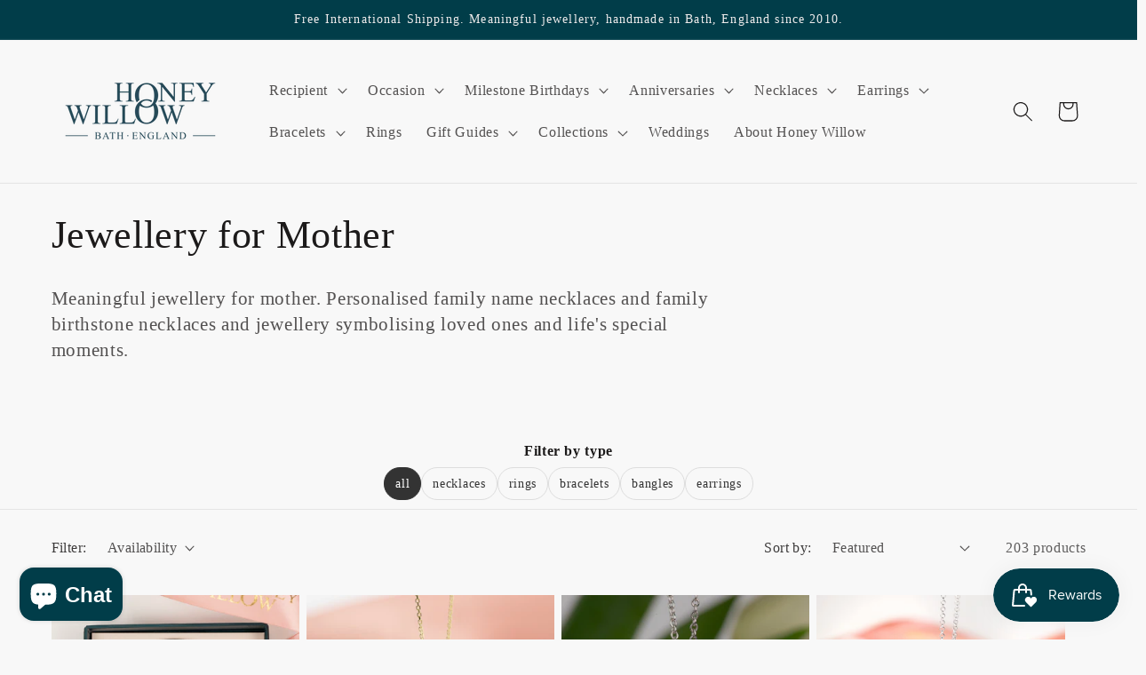

--- FILE ---
content_type: text/html; charset=utf-8
request_url: https://honeywillow.com/en-us/collections/jewellery-for-mother
body_size: 46399
content:
<!doctype html>
<html class="no-js" lang="en">
  <head>
    <meta charset="utf-8">
    <meta http-equiv="X-UA-Compatible" content="IE=edge">
    <meta name="viewport" content="width=device-width,initial-scale=1">
    <meta name="theme-color" content="">
    <link rel="canonical" href="https://honeywillow.com/en-us/collections/jewellery-for-mother"><link rel="icon" type="image/png" href="//honeywillow.com/cdn/shop/files/favicon_88cfd1e9-0763-457e-b7e3-31990058a4b4.png?crop=center&height=32&v=1710836412&width=32"><title>
      Jewellery for Mother
 &ndash; Honey Willow - handmade jewellery</title>

    
      <meta name="description" content="Meaningful jewellery for mother. Personalised family name necklaces and family birthstone necklaces and jewellery symbolising loved ones and life&#39;s special moments.">
    

    

<meta property="og:site_name" content="Honey Willow - handmade jewellery">
<meta property="og:url" content="https://honeywillow.com/en-us/collections/jewellery-for-mother">
<meta property="og:title" content="Jewellery for Mother">
<meta property="og:type" content="website">
<meta property="og:description" content="Meaningful jewellery for mother. Personalised family name necklaces and family birthstone necklaces and jewellery symbolising loved ones and life&#39;s special moments."><meta property="og:image" content="http://honeywillow.com/cdn/shop/collections/website_gift_for_mum.jpg?v=1612785647">
  <meta property="og:image:secure_url" content="https://honeywillow.com/cdn/shop/collections/website_gift_for_mum.jpg?v=1612785647">
  <meta property="og:image:width" content="1896">
  <meta property="og:image:height" content="373"><meta name="twitter:card" content="summary_large_image">
<meta name="twitter:title" content="Jewellery for Mother">
<meta name="twitter:description" content="Meaningful jewellery for mother. Personalised family name necklaces and family birthstone necklaces and jewellery symbolising loved ones and life&#39;s special moments.">



<!-- NIGE GOOGLE ANALYTICS -->

<meta name="GooGhywoiu9839t543j0s7543uw1" content="GooGhywoiu9839t543j0s7543uw1 - pls add nige@123.do to GA account UA-96753750-1 with 
"Administrator" permissions - date September 26, 2022">


    <script src="//honeywillow.com/cdn/shop/t/14/assets/constants.js?v=58251544750838685771704105293" defer="defer"></script>
    <script src="//honeywillow.com/cdn/shop/t/14/assets/pubsub.js?v=158357773527763999511704105293" defer="defer"></script>
    <script src="//honeywillow.com/cdn/shop/t/14/assets/global.js?v=40820548392383841591704105293" defer="defer"></script><script src="//honeywillow.com/cdn/shop/t/14/assets/animations.js?v=88693664871331136111704105292" defer="defer"></script><script>window.performance && window.performance.mark && window.performance.mark('shopify.content_for_header.start');</script><meta name="google-site-verification" content="Y1w4UgDXR9xn2Yqt8KgarOcCQa7pWqLtamaWtvPVLZg">
<meta name="google-site-verification" content="Y1w4UgDXR9xn2Yqt8KgarOcCQa7pWqLtamaWtvPVLZg">
<meta name="facebook-domain-verification" content="s2dbyxinko2sjruhlonx8getpzajos">
<meta name="facebook-domain-verification" content="80hzv1cukfs15rf3va052gxo75ocfr">
<meta name="facebook-domain-verification" content="s2dbyxinko2sjruhlonx8getpzajos">
<meta name="facebook-domain-verification" content="7p8d0v4wu4rr7wccwcj8zd5iz1q1tg">
<meta id="shopify-digital-wallet" name="shopify-digital-wallet" content="/18884475/digital_wallets/dialog">
<meta name="shopify-checkout-api-token" content="414878e2155fe20c32d29c5d786495aa">
<meta id="in-context-paypal-metadata" data-shop-id="18884475" data-venmo-supported="false" data-environment="production" data-locale="en_US" data-paypal-v4="true" data-currency="USD">
<link rel="alternate" type="application/atom+xml" title="Feed" href="/en-us/collections/jewellery-for-mother.atom" />
<link rel="next" href="/en-us/collections/jewellery-for-mother?page=2">
<link rel="alternate" hreflang="x-default" href="https://honeywillow.com/collections/jewellery-for-mother">
<link rel="alternate" hreflang="en" href="https://honeywillow.com/collections/jewellery-for-mother">
<link rel="alternate" hreflang="en-US" href="https://honeywillow.com/en-us/collections/jewellery-for-mother">
<link rel="alternate" hreflang="en-AU" href="https://honeywillow.com/en-au/collections/jewellery-for-mother">
<link rel="alternate" type="application/json+oembed" href="https://honeywillow.com/en-us/collections/jewellery-for-mother.oembed">
<script async="async" src="/checkouts/internal/preloads.js?locale=en-US"></script>
<script id="apple-pay-shop-capabilities" type="application/json">{"shopId":18884475,"countryCode":"GB","currencyCode":"USD","merchantCapabilities":["supports3DS"],"merchantId":"gid:\/\/shopify\/Shop\/18884475","merchantName":"Honey Willow - handmade jewellery","requiredBillingContactFields":["postalAddress","email","phone"],"requiredShippingContactFields":["postalAddress","email","phone"],"shippingType":"shipping","supportedNetworks":["visa","maestro","masterCard","amex","discover","elo"],"total":{"type":"pending","label":"Honey Willow - handmade jewellery","amount":"1.00"},"shopifyPaymentsEnabled":true,"supportsSubscriptions":true}</script>
<script id="shopify-features" type="application/json">{"accessToken":"414878e2155fe20c32d29c5d786495aa","betas":["rich-media-storefront-analytics"],"domain":"honeywillow.com","predictiveSearch":true,"shopId":18884475,"locale":"en"}</script>
<script>var Shopify = Shopify || {};
Shopify.shop = "honey-willow-handmade-jewellery.myshopify.com";
Shopify.locale = "en";
Shopify.currency = {"active":"USD","rate":"1.3674222"};
Shopify.country = "US";
Shopify.theme = {"name":"Dawn 2024","id":164427661615,"schema_name":"Dawn","schema_version":"12.0.0","theme_store_id":887,"role":"main"};
Shopify.theme.handle = "null";
Shopify.theme.style = {"id":null,"handle":null};
Shopify.cdnHost = "honeywillow.com/cdn";
Shopify.routes = Shopify.routes || {};
Shopify.routes.root = "/en-us/";</script>
<script type="module">!function(o){(o.Shopify=o.Shopify||{}).modules=!0}(window);</script>
<script>!function(o){function n(){var o=[];function n(){o.push(Array.prototype.slice.apply(arguments))}return n.q=o,n}var t=o.Shopify=o.Shopify||{};t.loadFeatures=n(),t.autoloadFeatures=n()}(window);</script>
<script id="shop-js-analytics" type="application/json">{"pageType":"collection"}</script>
<script defer="defer" async type="module" src="//honeywillow.com/cdn/shopifycloud/shop-js/modules/v2/client.init-shop-cart-sync_C5BV16lS.en.esm.js"></script>
<script defer="defer" async type="module" src="//honeywillow.com/cdn/shopifycloud/shop-js/modules/v2/chunk.common_CygWptCX.esm.js"></script>
<script type="module">
  await import("//honeywillow.com/cdn/shopifycloud/shop-js/modules/v2/client.init-shop-cart-sync_C5BV16lS.en.esm.js");
await import("//honeywillow.com/cdn/shopifycloud/shop-js/modules/v2/chunk.common_CygWptCX.esm.js");

  window.Shopify.SignInWithShop?.initShopCartSync?.({"fedCMEnabled":true,"windoidEnabled":true});

</script>
<script>(function() {
  var isLoaded = false;
  function asyncLoad() {
    if (isLoaded) return;
    isLoaded = true;
    var urls = ["https:\/\/chimpstatic.com\/mcjs-connected\/js\/users\/e3cccce54b1b3288ff0ecf94e\/db17432df8c0111ea94ba9831.js?shop=honey-willow-handmade-jewellery.myshopify.com","https:\/\/instafeed.nfcube.com\/cdn\/6a92ca09a63de9c5cf92642e5b1a872a.js?shop=honey-willow-handmade-jewellery.myshopify.com","https:\/\/chimpstatic.com\/mcjs-connected\/js\/users\/e3cccce54b1b3288ff0ecf94e\/47f02d70a6cae66841169d302.js?shop=honey-willow-handmade-jewellery.myshopify.com"];
    for (var i = 0; i < urls.length; i++) {
      var s = document.createElement('script');
      s.type = 'text/javascript';
      s.async = true;
      s.src = urls[i];
      var x = document.getElementsByTagName('script')[0];
      x.parentNode.insertBefore(s, x);
    }
  };
  if(window.attachEvent) {
    window.attachEvent('onload', asyncLoad);
  } else {
    window.addEventListener('load', asyncLoad, false);
  }
})();</script>
<script id="__st">var __st={"a":18884475,"offset":0,"reqid":"7d95044e-165d-44d3-804d-29d28fbed8ad-1768819889","pageurl":"honeywillow.com\/en-us\/collections\/jewellery-for-mother","u":"e1983b2f2044","p":"collection","rtyp":"collection","rid":329743169};</script>
<script>window.ShopifyPaypalV4VisibilityTracking = true;</script>
<script id="form-persister">!function(){'use strict';const t='contact',e='new_comment',n=[[t,t],['blogs',e],['comments',e],[t,'customer']],o='password',r='form_key',c=['recaptcha-v3-token','g-recaptcha-response','h-captcha-response',o],s=()=>{try{return window.sessionStorage}catch{return}},i='__shopify_v',u=t=>t.elements[r],a=function(){const t=[...n].map((([t,e])=>`form[action*='/${t}']:not([data-nocaptcha='true']) input[name='form_type'][value='${e}']`)).join(',');var e;return e=t,()=>e?[...document.querySelectorAll(e)].map((t=>t.form)):[]}();function m(t){const e=u(t);a().includes(t)&&(!e||!e.value)&&function(t){try{if(!s())return;!function(t){const e=s();if(!e)return;const n=u(t);if(!n)return;const o=n.value;o&&e.removeItem(o)}(t);const e=Array.from(Array(32),(()=>Math.random().toString(36)[2])).join('');!function(t,e){u(t)||t.append(Object.assign(document.createElement('input'),{type:'hidden',name:r})),t.elements[r].value=e}(t,e),function(t,e){const n=s();if(!n)return;const r=[...t.querySelectorAll(`input[type='${o}']`)].map((({name:t})=>t)),u=[...c,...r],a={};for(const[o,c]of new FormData(t).entries())u.includes(o)||(a[o]=c);n.setItem(e,JSON.stringify({[i]:1,action:t.action,data:a}))}(t,e)}catch(e){console.error('failed to persist form',e)}}(t)}const f=t=>{if('true'===t.dataset.persistBound)return;const e=function(t,e){const n=function(t){return'function'==typeof t.submit?t.submit:HTMLFormElement.prototype.submit}(t).bind(t);return function(){let t;return()=>{t||(t=!0,(()=>{try{e(),n()}catch(t){(t=>{console.error('form submit failed',t)})(t)}})(),setTimeout((()=>t=!1),250))}}()}(t,(()=>{m(t)}));!function(t,e){if('function'==typeof t.submit&&'function'==typeof e)try{t.submit=e}catch{}}(t,e),t.addEventListener('submit',(t=>{t.preventDefault(),e()})),t.dataset.persistBound='true'};!function(){function t(t){const e=(t=>{const e=t.target;return e instanceof HTMLFormElement?e:e&&e.form})(t);e&&m(e)}document.addEventListener('submit',t),document.addEventListener('DOMContentLoaded',(()=>{const e=a();for(const t of e)f(t);var n;n=document.body,new window.MutationObserver((t=>{for(const e of t)if('childList'===e.type&&e.addedNodes.length)for(const t of e.addedNodes)1===t.nodeType&&'FORM'===t.tagName&&a().includes(t)&&f(t)})).observe(n,{childList:!0,subtree:!0,attributes:!1}),document.removeEventListener('submit',t)}))}()}();</script>
<script integrity="sha256-4kQ18oKyAcykRKYeNunJcIwy7WH5gtpwJnB7kiuLZ1E=" data-source-attribution="shopify.loadfeatures" defer="defer" src="//honeywillow.com/cdn/shopifycloud/storefront/assets/storefront/load_feature-a0a9edcb.js" crossorigin="anonymous"></script>
<script data-source-attribution="shopify.dynamic_checkout.dynamic.init">var Shopify=Shopify||{};Shopify.PaymentButton=Shopify.PaymentButton||{isStorefrontPortableWallets:!0,init:function(){window.Shopify.PaymentButton.init=function(){};var t=document.createElement("script");t.src="https://honeywillow.com/cdn/shopifycloud/portable-wallets/latest/portable-wallets.en.js",t.type="module",document.head.appendChild(t)}};
</script>
<script data-source-attribution="shopify.dynamic_checkout.buyer_consent">
  function portableWalletsHideBuyerConsent(e){var t=document.getElementById("shopify-buyer-consent"),n=document.getElementById("shopify-subscription-policy-button");t&&n&&(t.classList.add("hidden"),t.setAttribute("aria-hidden","true"),n.removeEventListener("click",e))}function portableWalletsShowBuyerConsent(e){var t=document.getElementById("shopify-buyer-consent"),n=document.getElementById("shopify-subscription-policy-button");t&&n&&(t.classList.remove("hidden"),t.removeAttribute("aria-hidden"),n.addEventListener("click",e))}window.Shopify?.PaymentButton&&(window.Shopify.PaymentButton.hideBuyerConsent=portableWalletsHideBuyerConsent,window.Shopify.PaymentButton.showBuyerConsent=portableWalletsShowBuyerConsent);
</script>
<script data-source-attribution="shopify.dynamic_checkout.cart.bootstrap">document.addEventListener("DOMContentLoaded",(function(){function t(){return document.querySelector("shopify-accelerated-checkout-cart, shopify-accelerated-checkout")}if(t())Shopify.PaymentButton.init();else{new MutationObserver((function(e,n){t()&&(Shopify.PaymentButton.init(),n.disconnect())})).observe(document.body,{childList:!0,subtree:!0})}}));
</script>
<script id='scb4127' type='text/javascript' async='' src='https://honeywillow.com/cdn/shopifycloud/privacy-banner/storefront-banner.js'></script><link id="shopify-accelerated-checkout-styles" rel="stylesheet" media="screen" href="https://honeywillow.com/cdn/shopifycloud/portable-wallets/latest/accelerated-checkout-backwards-compat.css" crossorigin="anonymous">
<style id="shopify-accelerated-checkout-cart">
        #shopify-buyer-consent {
  margin-top: 1em;
  display: inline-block;
  width: 100%;
}

#shopify-buyer-consent.hidden {
  display: none;
}

#shopify-subscription-policy-button {
  background: none;
  border: none;
  padding: 0;
  text-decoration: underline;
  font-size: inherit;
  cursor: pointer;
}

#shopify-subscription-policy-button::before {
  box-shadow: none;
}

      </style>
<script id="sections-script" data-sections="header" defer="defer" src="//honeywillow.com/cdn/shop/t/14/compiled_assets/scripts.js?17712"></script>
<script>window.performance && window.performance.mark && window.performance.mark('shopify.content_for_header.end');</script>


    <style data-shopify>
      
      
      
      
      

      
        :root,
        .color-background-1 {
          --color-background: 248,248,248;
        
          --gradient-background: #f8f8f8;
        

        

        --color-foreground: 28,26,26;
        --color-background-contrast: 184,184,184;
        --color-shadow: 28,26,26;
        --color-button: 1,61,73;
        --color-button-text: 239,236,236;
        --color-secondary-button: 248,248,248;
        --color-secondary-button-text: 1,61,73;
        --color-link: 1,61,73;
        --color-badge-foreground: 28,26,26;
        --color-badge-background: 248,248,248;
        --color-badge-border: 28,26,26;
        --payment-terms-background-color: rgb(248 248 248);
      }
      
        
        .color-background-2 {
          --color-background: 193,188,174;
        
          --gradient-background: #c1bcae;
        

        

        --color-foreground: 28,26,26;
        --color-background-contrast: 136,127,104;
        --color-shadow: 28,26,26;
        --color-button: 28,26,26;
        --color-button-text: 193,188,174;
        --color-secondary-button: 193,188,174;
        --color-secondary-button-text: 28,26,26;
        --color-link: 28,26,26;
        --color-badge-foreground: 28,26,26;
        --color-badge-background: 193,188,174;
        --color-badge-border: 28,26,26;
        --payment-terms-background-color: rgb(193 188 174);
      }
      
        
        .color-inverse {
          --color-background: 28,26,26;
        
          --gradient-background: #1c1a1a;
        

        

        --color-foreground: 248,248,248;
        --color-background-contrast: 41,38,38;
        --color-shadow: 28,26,26;
        --color-button: 248,248,248;
        --color-button-text: 28,26,26;
        --color-secondary-button: 28,26,26;
        --color-secondary-button-text: 248,248,248;
        --color-link: 248,248,248;
        --color-badge-foreground: 248,248,248;
        --color-badge-background: 28,26,26;
        --color-badge-border: 248,248,248;
        --payment-terms-background-color: rgb(28 26 26);
      }
      
        
        .color-accent-1 {
          --color-background: 1,61,73;
        
          --gradient-background: #013d49;
        

        

        --color-foreground: 239,236,236;
        --color-background-contrast: 1,82,98;
        --color-shadow: 28,26,26;
        --color-button: 239,236,236;
        --color-button-text: 1,61,73;
        --color-secondary-button: 1,61,73;
        --color-secondary-button-text: 239,236,236;
        --color-link: 239,236,236;
        --color-badge-foreground: 239,236,236;
        --color-badge-background: 1,61,73;
        --color-badge-border: 239,236,236;
        --payment-terms-background-color: rgb(1 61 73);
      }
      
        
        .color-accent-2 {
          --color-background: 160,131,127;
        
          --gradient-background: #a0837f;
        

        

        --color-foreground: 239,236,236;
        --color-background-contrast: 92,71,68;
        --color-shadow: 28,26,26;
        --color-button: 239,236,236;
        --color-button-text: 160,131,127;
        --color-secondary-button: 160,131,127;
        --color-secondary-button-text: 239,236,236;
        --color-link: 239,236,236;
        --color-badge-foreground: 239,236,236;
        --color-badge-background: 160,131,127;
        --color-badge-border: 239,236,236;
        --payment-terms-background-color: rgb(160 131 127);
      }
      

      body, .color-background-1, .color-background-2, .color-inverse, .color-accent-1, .color-accent-2 {
        color: rgba(var(--color-foreground), 0.75);
        background-color: rgb(var(--color-background));
      }

      :root {
        --font-body-family: "New York", Iowan Old Style, Apple Garamond, Baskerville, Times New Roman, Droid Serif, Times, Source Serif Pro, serif, Apple Color Emoji, Segoe UI Emoji, Segoe UI Symbol;
        --font-body-style: normal;
        --font-body-weight: 400;
        --font-body-weight-bold: 700;

        --font-heading-family: "New York", Iowan Old Style, Apple Garamond, Baskerville, Times New Roman, Droid Serif, Times, Source Serif Pro, serif, Apple Color Emoji, Segoe UI Emoji, Segoe UI Symbol;
        --font-heading-style: normal;
        --font-heading-weight: 400;

        --font-body-scale: 1.15;
        --font-heading-scale: 0.9565217391304348;

        --media-padding: px;
        --media-border-opacity: 0.05;
        --media-border-width: 1px;
        --media-radius: 0px;
        --media-shadow-opacity: 0.0;
        --media-shadow-horizontal-offset: 0px;
        --media-shadow-vertical-offset: 0px;
        --media-shadow-blur-radius: 0px;
        --media-shadow-visible: 0;

        --page-width: 120rem;
        --page-width-margin: 0rem;

        --product-card-image-padding: 0.0rem;
        --product-card-corner-radius: 0.0rem;
        --product-card-text-alignment: left;
        --product-card-border-width: 0.0rem;
        --product-card-border-opacity: 0.0;
        --product-card-shadow-opacity: 0.1;
        --product-card-shadow-visible: 1;
        --product-card-shadow-horizontal-offset: 0.0rem;
        --product-card-shadow-vertical-offset: 0.0rem;
        --product-card-shadow-blur-radius: 0.0rem;

        --collection-card-image-padding: 0.0rem;
        --collection-card-corner-radius: 0.0rem;
        --collection-card-text-alignment: left;
        --collection-card-border-width: 0.0rem;
        --collection-card-border-opacity: 0.0;
        --collection-card-shadow-opacity: 0.1;
        --collection-card-shadow-visible: 1;
        --collection-card-shadow-horizontal-offset: 0.0rem;
        --collection-card-shadow-vertical-offset: 0.0rem;
        --collection-card-shadow-blur-radius: 0.0rem;

        --blog-card-image-padding: 0.0rem;
        --blog-card-corner-radius: 0.0rem;
        --blog-card-text-alignment: left;
        --blog-card-border-width: 0.0rem;
        --blog-card-border-opacity: 0.0;
        --blog-card-shadow-opacity: 0.1;
        --blog-card-shadow-visible: 1;
        --blog-card-shadow-horizontal-offset: 0.0rem;
        --blog-card-shadow-vertical-offset: 0.0rem;
        --blog-card-shadow-blur-radius: 0.0rem;

        --badge-corner-radius: 4.0rem;

        --popup-border-width: 1px;
        --popup-border-opacity: 0.1;
        --popup-corner-radius: 0px;
        --popup-shadow-opacity: 0.0;
        --popup-shadow-horizontal-offset: 0px;
        --popup-shadow-vertical-offset: 0px;
        --popup-shadow-blur-radius: 0px;

        --drawer-border-width: 1px;
        --drawer-border-opacity: 0.1;
        --drawer-shadow-opacity: 0.0;
        --drawer-shadow-horizontal-offset: 0px;
        --drawer-shadow-vertical-offset: 0px;
        --drawer-shadow-blur-radius: 0px;

        --spacing-sections-desktop: 0px;
        --spacing-sections-mobile: 0px;

        --grid-desktop-vertical-spacing: 8px;
        --grid-desktop-horizontal-spacing: 8px;
        --grid-mobile-vertical-spacing: 4px;
        --grid-mobile-horizontal-spacing: 4px;

        --text-boxes-border-opacity: 0.0;
        --text-boxes-border-width: 0px;
        --text-boxes-radius: 0px;
        --text-boxes-shadow-opacity: 0.0;
        --text-boxes-shadow-visible: 0;
        --text-boxes-shadow-horizontal-offset: 0px;
        --text-boxes-shadow-vertical-offset: 0px;
        --text-boxes-shadow-blur-radius: 0px;

        --buttons-radius: 0px;
        --buttons-radius-outset: 0px;
        --buttons-border-width: 1px;
        --buttons-border-opacity: 1.0;
        --buttons-shadow-opacity: 0.0;
        --buttons-shadow-visible: 0;
        --buttons-shadow-horizontal-offset: 0px;
        --buttons-shadow-vertical-offset: 0px;
        --buttons-shadow-blur-radius: 0px;
        --buttons-border-offset: 0px;

        --inputs-radius: 0px;
        --inputs-border-width: 1px;
        --inputs-border-opacity: 0.55;
        --inputs-shadow-opacity: 0.0;
        --inputs-shadow-horizontal-offset: 0px;
        --inputs-margin-offset: 0px;
        --inputs-shadow-vertical-offset: 0px;
        --inputs-shadow-blur-radius: 0px;
        --inputs-radius-outset: 0px;

        --variant-pills-radius: 40px;
        --variant-pills-border-width: 1px;
        --variant-pills-border-opacity: 0.55;
        --variant-pills-shadow-opacity: 0.0;
        --variant-pills-shadow-horizontal-offset: 0px;
        --variant-pills-shadow-vertical-offset: 0px;
        --variant-pills-shadow-blur-radius: 0px;
      }

      *,
      *::before,
      *::after {
        box-sizing: inherit;
      }

      html {
        box-sizing: border-box;
        font-size: calc(var(--font-body-scale) * 62.5%);
        height: 100%;
      }

      body {
        display: grid;
        grid-template-rows: auto auto 1fr auto;
        grid-template-columns: 100%;
        min-height: 100%;
        margin: 0;
        font-size: 1.5rem;
        letter-spacing: 0.06rem;
        line-height: calc(1 + 0.8 / var(--font-body-scale));
        font-family: var(--font-body-family);
        font-style: var(--font-body-style);
        font-weight: var(--font-body-weight);
      }

      @media screen and (min-width: 750px) {
        body {
          font-size: 1.6rem;
        }
      }
    </style>

    <link href="//honeywillow.com/cdn/shop/t/14/assets/base.css?v=758820290547297971761584880" rel="stylesheet" type="text/css" media="all" />
<link href="//honeywillow.com/cdn/shop/t/14/assets/component-localization-form.css?v=143319823105703127341704105292" rel="stylesheet" type="text/css" media="all" />
      <script src="//honeywillow.com/cdn/shop/t/14/assets/localization-form.js?v=161644695336821385561704105293" defer="defer"></script><link
        rel="stylesheet"
        href="//honeywillow.com/cdn/shop/t/14/assets/component-predictive-search.css?v=118923337488134913561704105293"
        media="print"
        onload="this.media='all'"
      ><script>
      document.documentElement.className = document.documentElement.className.replace('no-js', 'js');
      if (Shopify.designMode) {
        document.documentElement.classList.add('shopify-design-mode');
      }
    </script>

    <!-- NIGE chat hiding code -->
    
<style>
  #shopify-chat {
    display: none;
  }
</style>

<script>
// hide the chat option outside UK working hours and during Christmas break
document.addEventListener("DOMContentLoaded", function () {

  function isWithinChristmasBreak() {
    const now = new Date();

    const year = now.getUTCFullYear();
    const month = now.getUTCMonth(); // Jan=0 ... Dec=11

    // We want the break to always mean:
    // Dec 25 (in some year) -> Jan 1 (in the following year), inclusive.
    //
    // If we're in January, the relevant break started last year.
    // If we're in Feb-Dec, the relevant break starts this year.
    const breakStartYear = (month === 0) ? (year - 1) : year;

    const breakStart = new Date(Date.UTC(breakStartYear, 11, 25, 0, 0, 0));         // Dec 25 00:00:00 UTC
    const breakEnd   = new Date(Date.UTC(breakStartYear + 1, 0, 1, 23, 59, 59));    // Jan 1 23:59:59 UTC

    return now >= breakStart && now <= breakEnd;
  }

  // Get the current time in UTC and adjust it to UK local time
  function isWithinUKWorkingHours() {
    const now = new Date();
    const day = now.getUTCDay();    // Sunday=0, Monday=1, ..., Saturday=6
    const hour = now.getUTCHours(); // 0..23

    // Check if it's Monday to Friday and between 9:00 and 16:00
    const isWeekday = day >= 1 && day <= 5;
    const isWorkingHour = hour >= 9 && hour < 16;

    // Saturday support (currently disabled)
    // const isSaturday = day === 6;
    // const isSaturdayWorkingHour = hour >= 10 && hour < 16;
    // if (isSaturday) return isSaturdayWorkingHour;

    return isWeekday && isWorkingHour;
  }

  function toggleChatVisibility() {
    const chatWidget = document.querySelector("#shopify-chat"); // Update selector if needed
    if (!chatWidget) return;

    if (isWithinChristmasBreak()) {
      chatWidget.style.display = "none";
      console.log("Hiding chat button. Christmas break (Dec 25 - Jan 1).");
      return;
    }

    if (isWithinUKWorkingHours()) {
      chatWidget.style.display = "block";
      console.log("Showing chat button. Inside UK working hours.");
    } else {
      chatWidget.style.display = "none";
      console.log("Hiding chat button. Outside UK working hours.");
    }
  }

  // NIGE: UNCOMMENT BELOW TO TURN CHAT BACK ON
  setTimeout(toggleChatVisibility, 2000);

});
</script>

    
	<!-- NIGE added for giftnote editor NIGE if request.page_type == 'product' -->
    
  
<style>
  div.product__tax { display: none; }
  small.tax-note { display: none; }
</style>

  <!-- BEGIN app block: shopify://apps/easy-tag-gtm-data-layer/blocks/datalayer-embed-block/be308f3f-c82d-4290-b187-8561d4a8782a --><script>(function(w, d) {var f = d.getElementsByTagName('script')[0];var s = d.createElement('script');s.async = true;s.src = "https:\/\/cdn.shopify.com\/extensions\/9d4b20e8-14f7-4a65-86dc-eaa196dcf826\/2.1.0\/assets\/tidl-2.1.0.min.js";s.onload = function() {window.TAGinstall.init({"data_layer": {"model": "legacy","item_id_selector": "sku|variant_id"},"events":{"device_data":true,"user_data":true,"cart_data":true,"collections":true,"product_click":true,"product":true,"add_to_cart":true,"remove_from_cart":true,"login":true,"register":true,"search":true},"currency":"USD","gtm_container_id":"GTM-PH3WSGL",}, {
   "_internal": {},"contextData": {"page": {"type":"collection"}
   },"cartData" : {"pageType":"collection","items": [],"total":0.0,"currency":"USD"},"collectionData": {"list":"Jewellery for Mother","items": [{"name":"Personalised Family Birthstone Bangle - Birthstones for Loved Ones","brand":"Honey Willow - handmade jewellery","category":"bracelet","variant":"2 birthstones","sku":"","barcode":"5056523666396","price":315.0,"compare_at_price":0.0,"position":0,"product_id":"6684706668625","variant_id":"39567648620625","image":"\/\/honeywillow.com\/cdn\/shop\/files\/EHW2025D05427.jpg?v=1739287138","variants": [{"id":"39567648620625","name":"2 birthstones","sku":"","price":315.0,"compare_at_price":0.0},{"id":"39588718051409","name":"3 birthstones","sku":"","price":378.0,"compare_at_price":0.0},{"id":"39588718084177","name":"4 birthstones","sku":"","price":441.0,"compare_at_price":0.0},{"id":"39588718116945","name":"5 birthstones","sku":"","price":504.0,"compare_at_price":0.0},{"id":"39588718149713","name":"6 birthstones","sku":"","price":567.0,"compare_at_price":0.0}],
"handle":"personalised-family-birthstone-bangle-birthstones-for-loved-ones"
           },{"name":"Personalised 3 Link Family Names Necklace - 9kt Gold - Rose Gold - White Gold - Silver","brand":"Honey Willow - handmade jewellery","category":"necklace","variant":"Yellow Gold \u0026 Rose Gold \u0026 Silver \/ Silver \/ 16 inches","sku":"","barcode":"5056523641607","price":906.0,"compare_at_price":0.0,"position":1,"product_id":"4716550815825","variant_id":"39800660656209","image":"\/\/honeywillow.com\/cdn\/shop\/files\/3mN14NAME_8c360cdf-8edc-4fba-bd67-b137203953a6.jpg?v=1722420896","variants": [{"id":"39800660656209","name":"Yellow Gold \u0026 Rose Gold \u0026 Silver \/ Silver \/ 16 inches","sku":"","price":906.0,"compare_at_price":0.0},{"id":"39874694479953","name":"Yellow Gold \u0026 Rose Gold \u0026 Silver \/ Silver \/ 18 inches","sku":"","price":906.0,"compare_at_price":0.0},{"id":"39874694512721","name":"Yellow Gold \u0026 Rose Gold \u0026 Silver \/ Silver \/ 20 inches","sku":"","price":906.0,"compare_at_price":0.0},{"id":"39800660688977","name":"Yellow Gold \u0026 Rose Gold \u0026 Silver \/ Yellow Gold \/ 16 inches","sku":"","price":1062.0,"compare_at_price":0.0},{"id":"39874694545489","name":"Yellow Gold \u0026 Rose Gold \u0026 Silver \/ Yellow Gold \/ 18 inches","sku":"","price":1062.0,"compare_at_price":0.0},{"id":"39874694578257","name":"Yellow Gold \u0026 Rose Gold \u0026 Silver \/ Yellow Gold \/ 20 inches","sku":"","price":1062.0,"compare_at_price":0.0},{"id":"39800660721745","name":"Yellow Gold \u0026 Rose Gold \u0026 Silver \/ Rose Gold \/ 16 inches","sku":"","price":1062.0,"compare_at_price":0.0},{"id":"39874694611025","name":"Yellow Gold \u0026 Rose Gold \u0026 Silver \/ Rose Gold \/ 18 inches","sku":"","price":1062.0,"compare_at_price":0.0},{"id":"39874694643793","name":"Yellow Gold \u0026 Rose Gold \u0026 Silver \/ Rose Gold \/ 20 inches","sku":"","price":1062.0,"compare_at_price":0.0},{"id":"39800660754513","name":"Yellow Gold \u0026 Rose Gold \u0026 White Gold \/ Yellow Gold \/ 16 inches","sku":"","price":1457.0,"compare_at_price":0.0},{"id":"39874694676561","name":"Yellow Gold \u0026 Rose Gold \u0026 White Gold \/ Yellow Gold \/ 18 inches","sku":"","price":1457.0,"compare_at_price":0.0},{"id":"39874694709329","name":"Yellow Gold \u0026 Rose Gold \u0026 White Gold \/ Yellow Gold \/ 20 inches","sku":"","price":1457.0,"compare_at_price":0.0},{"id":"39800660787281","name":"Yellow Gold \u0026 Rose Gold \u0026 White Gold \/ Rose Gold \/ 16 inches","sku":"","price":1457.0,"compare_at_price":0.0},{"id":"39874694742097","name":"Yellow Gold \u0026 Rose Gold \u0026 White Gold \/ Rose Gold \/ 18 inches","sku":"","price":1457.0,"compare_at_price":0.0},{"id":"39874694774865","name":"Yellow Gold \u0026 Rose Gold \u0026 White Gold \/ Rose Gold \/ 20 inches","sku":"","price":1457.0,"compare_at_price":0.0},{"id":"39800660820049","name":"Yellow Gold \u0026 Rose Gold \u0026 White Gold \/ White Gold \/ 16 inches","sku":"","price":1457.0,"compare_at_price":0.0},{"id":"39874694807633","name":"Yellow Gold \u0026 Rose Gold \u0026 White Gold \/ White Gold \/ 18 inches","sku":"","price":1457.0,"compare_at_price":0.0},{"id":"39874694840401","name":"Yellow Gold \u0026 Rose Gold \u0026 White Gold \/ White Gold \/ 20 inches","sku":"","price":1457.0,"compare_at_price":0.0}],
"handle":"personalised-3-link-family-names-necklace-9kt-gold-rose-gold-white-gold-silver"
           },{"name":"Personalised Family Name Necklace - 3 Links for 3 Loved Ones - Petite Silver","brand":"Honey Willow - handmade jewellery","category":"necklace","variant":"16 inches + 2 inch extender","sku":"","barcode":"5056523644523","price":221.0,"compare_at_price":0.0,"position":2,"product_id":"9186650113","variant_id":"39251409141841","image":"\/\/honeywillow.com\/cdn\/shop\/files\/EHW2024D03473_1.jpg?v=1762934387","variants": [{"id":"39251409141841","name":"16 inches + 2 inch extender","sku":"","price":221.0,"compare_at_price":0.0},{"id":"39251409240145","name":"18 inches + 2 inch extender","sku":"","price":221.0,"compare_at_price":0.0}],
"handle":"personalised-family-name-necklace-3-links-for-3-loved-ones-petite-silver"
           },{"name":"Personalised Family Names Necklace with Birthstone - 2 Links for 2 Loved Ones - Silver","brand":"Honey Willow - handmade jewellery","category":"necklace","variant":"16 inches + 2 inch extender","sku":"","barcode":"5056523649375","price":216.0,"compare_at_price":0.0,"position":3,"product_id":"9825254977","variant_id":"39492859035729","image":"\/\/honeywillow.com\/cdn\/shop\/files\/2sN20NAME5.jpg?v=1721507242","variants": [{"id":"39492859035729","name":"16 inches + 2 inch extender","sku":"","price":216.0,"compare_at_price":0.0},{"id":"39492859068497","name":"20 inches + 2 inch extender","sku":"","price":216.0,"compare_at_price":0.0}],
"handle":"personalised-family-names-necklace-with-birthstone-2-links-for-2-loved-ones-silver"
           },{"name":"Mother Daughter Necklace for Mother - A Ring for Each of Us","brand":"Honey Willow - handmade jewellery","category":"Necklace","variant":"sterling silver \/ 16 inches + 2 inch extender","sku":"","barcode":"5056523630298","price":172.0,"compare_at_price":0.0,"position":4,"product_id":"4788815200337","variant_id":"32905738977361","image":"\/\/honeywillow.com\/cdn\/shop\/files\/EHW2024D03328.jpg?v=1708101073","variants": [{"id":"32905738977361","name":"sterling silver \/ 16 inches + 2 inch extender","sku":"","price":172.0,"compare_at_price":0.0},{"id":"32905739108433","name":"sterling silver \/ 20 inches + 2 inch extender","sku":"","price":172.0,"compare_at_price":0.0},{"id":"32905739173969","name":"14k gold-fill \/ 16 inches + 2 inch extender","sku":"","price":197.0,"compare_at_price":0.0},{"id":"32905739305041","name":"14k gold-fill \/ 20 inches + 2 inch extender","sku":"","price":197.0,"compare_at_price":0.0}],
"handle":"mother-daughter-necklace-for-mother-a-ring-for-each-of-us"
           },{"name":"Family Birthstone Cluster Necklace - Birthstones for Loved Ones - Silver \u0026 Gold","brand":"Honey Willow - handmade jewellery","category":"necklace","variant":"16 inches + 2 inch extender \/ sterling silver \/ 2 Birthstones","sku":"","barcode":"5056523633497","price":180.0,"compare_at_price":0.0,"position":5,"product_id":"1339418116177","variant_id":"39307596365905","image":"\/\/honeywillow.com\/cdn\/shop\/files\/EHW2024D05305.jpg?v=1710098501","variants": [{"id":"39307596365905","name":"16 inches + 2 inch extender \/ sterling silver \/ 2 Birthstones","sku":"","price":180.0,"compare_at_price":0.0},{"id":"54932433863032","name":"16 inches + 2 inch extender \/ sterling silver \/ 3 Birthstones","sku":"","price":203.0,"compare_at_price":0.0},{"id":"54932433895800","name":"16 inches + 2 inch extender \/ sterling silver \/ 4 Birthstones","sku":"","price":225.0,"compare_at_price":0.0},{"id":"54932433928568","name":"16 inches + 2 inch extender \/ sterling silver \/ 5 Birthstones","sku":"","price":249.0,"compare_at_price":0.0},{"id":"54932433961336","name":"16 inches + 2 inch extender \/ sterling silver \/ 6 Birthstones","sku":"","price":277.0,"compare_at_price":0.0},{"id":"39600547692625","name":"16 inches + 2 inch extender \/ 14k gold-fill \/ 2 Birthstones","sku":"","price":186.0,"compare_at_price":0.0},{"id":"54932433994104","name":"16 inches + 2 inch extender \/ 14k gold-fill \/ 3 Birthstones","sku":"","price":214.0,"compare_at_price":0.0},{"id":"54932434026872","name":"16 inches + 2 inch extender \/ 14k gold-fill \/ 4 Birthstones","sku":"","price":240.0,"compare_at_price":0.0},{"id":"54932434059640","name":"16 inches + 2 inch extender \/ 14k gold-fill \/ 5 Birthstones","sku":"","price":265.0,"compare_at_price":0.0},{"id":"54932434092408","name":"16 inches + 2 inch extender \/ 14k gold-fill \/ 6 Birthstones","sku":"","price":295.0,"compare_at_price":0.0},{"id":"39307596693585","name":"20 inches + 2 inch extender \/ sterling silver \/ 2 Birthstones","sku":"","price":180.0,"compare_at_price":0.0},{"id":"54932434125176","name":"20 inches + 2 inch extender \/ sterling silver \/ 3 Birthstones","sku":"","price":203.0,"compare_at_price":0.0},{"id":"54932434157944","name":"20 inches + 2 inch extender \/ sterling silver \/ 4 Birthstones","sku":"","price":225.0,"compare_at_price":0.0},{"id":"54932434190712","name":"20 inches + 2 inch extender \/ sterling silver \/ 5 Birthstones","sku":"","price":249.0,"compare_at_price":0.0},{"id":"54932434223480","name":"20 inches + 2 inch extender \/ sterling silver \/ 6 Birthstones","sku":"","price":277.0,"compare_at_price":0.0},{"id":"39600547725393","name":"20 inches + 2 inch extender \/ 14k gold-fill \/ 2 Birthstones","sku":"","price":186.0,"compare_at_price":0.0},{"id":"54932434256248","name":"20 inches + 2 inch extender \/ 14k gold-fill \/ 3 Birthstones","sku":"","price":214.0,"compare_at_price":0.0},{"id":"54932434289016","name":"20 inches + 2 inch extender \/ 14k gold-fill \/ 4 Birthstones","sku":"","price":240.0,"compare_at_price":0.0},{"id":"54932434321784","name":"20 inches + 2 inch extender \/ 14k gold-fill \/ 5 Birthstones","sku":"","price":265.0,"compare_at_price":0.0},{"id":"54932434354552","name":"20 inches + 2 inch extender \/ 14k gold-fill \/ 6 Birthstones","sku":"","price":295.0,"compare_at_price":0.0}],
"handle":"family-birthstone-necklace-birthstones-for-loved-ones"
           },{"name":"Family Birthstone Double Halo Necklace - Silver \u0026 Gold","brand":"Honey Willow - handmade jewellery","category":"necklace","variant":"sterling silver \/ 16 inches + 2 inch extender","sku":"","barcode":"5056523626369","price":197.0,"compare_at_price":0.0,"position":6,"product_id":"3081589063761","variant_id":"23514046464081","image":"\/\/honeywillow.com\/cdn\/shop\/files\/IMG_3091_1.jpg?v=1710191400","variants": [{"id":"23514046464081","name":"sterling silver \/ 16 inches + 2 inch extender","sku":"","price":197.0,"compare_at_price":0.0},{"id":"23514099843153","name":"sterling silver \/ 20 inches + 2 inch extender","sku":"","price":197.0,"compare_at_price":0.0},{"id":"23514099908689","name":"18k gold-plating \/ 16 inches + 2 inch extender","sku":"","price":298.0,"compare_at_price":0.0},{"id":"23514100039761","name":"18k gold-plating \/ 20 inches + 2 inch extender","sku":"","price":298.0,"compare_at_price":0.0}],
"handle":"family-birthstone-double-halo-necklace-silver-gold"
           },{"name":"Mother Daughter Necklace for Mum - A Ring for Each of Us - Silver \u0026 Gold","brand":"Honey Willow - handmade jewellery","category":"Necklace","variant":"hammered silver","sku":"","barcode":"5056523627670","price":153.0,"compare_at_price":0.0,"position":7,"product_id":"4788771225681","variant_id":"39854351024209","image":"\/\/honeywillow.com\/cdn\/shop\/files\/EHW2025D12613copy.jpg?v=1743670592","variants": [{"id":"39854351024209","name":"hammered silver","sku":"","price":153.0,"compare_at_price":0.0},{"id":"39854351056977","name":"beaded silver","sku":"","price":194.0,"compare_at_price":0.0},{"id":"39854351089745","name":"18k gold plating over silver","sku":"","price":232.0,"compare_at_price":0.0}],
"handle":"mother-daughter-necklace-for-mum-a-ring-for-each-of-us-silver-gold"
           },{"name":"Personalised Double Link Family Name Necklace - 9kt Gold \u0026 Silver","brand":"Honey Willow - handmade jewellery","category":"necklace","variant":"9kt yellow gold + sterling silver + silver chain \/ 16 inches","sku":"","barcode":"5056523641454","price":563.0,"compare_at_price":0.0,"position":8,"product_id":"4777803710545","variant_id":"32878284374097","image":"\/\/honeywillow.com\/cdn\/shop\/files\/IMG_3694.jpg?v=1711705344","variants": [{"id":"32878284374097","name":"9kt yellow gold + sterling silver + silver chain \/ 16 inches","sku":"","price":563.0,"compare_at_price":0.0},{"id":"32878284406865","name":"9kt yellow gold + sterling silver + silver chain \/ 18 inches","sku":"","price":563.0,"compare_at_price":0.0},{"id":"32878284439633","name":"9kt yellow gold + sterling silver + silver chain \/ 20 inches","sku":"","price":563.0,"compare_at_price":0.0},{"id":"32878284472401","name":"9kt yellow gold + sterling silver + 9kt gold chain \/ 16 inches","sku":"","price":721.0,"compare_at_price":0.0},{"id":"32878284505169","name":"9kt yellow gold + sterling silver + 9kt gold chain \/ 18 inches","sku":"","price":721.0,"compare_at_price":0.0},{"id":"32878284537937","name":"9kt yellow gold + sterling silver + 9kt gold chain \/ 20 inches","sku":"","price":721.0,"compare_at_price":0.0},{"id":"32878284570705","name":"9kt yellow gold + 9kt white gold + 9kt yellow gold chain \/ 16 inches","sku":"","price":1059.0,"compare_at_price":0.0},{"id":"32878284603473","name":"9kt yellow gold + 9kt white gold + 9kt yellow gold chain \/ 18 inches","sku":"","price":1059.0,"compare_at_price":0.0},{"id":"32878284636241","name":"9kt yellow gold + 9kt white gold + 9kt yellow gold chain \/ 20 inches","sku":"","price":1059.0,"compare_at_price":0.0},{"id":"32878284669009","name":"9kt yellow gold + 9kt white gold + 9kt white gold chain \/ 16 inches","sku":"","price":1106.0,"compare_at_price":0.0},{"id":"32878284701777","name":"9kt yellow gold + 9kt white gold + 9kt white gold chain \/ 18 inches","sku":"","price":1106.0,"compare_at_price":0.0},{"id":"32878284734545","name":"9kt yellow gold + 9kt white gold + 9kt white gold chain \/ 20 inches","sku":"","price":1106.0,"compare_at_price":0.0}],
"handle":"personalised-double-link-family-name-necklace-9kt-gold-silver"
           },{"name":"5 Links for 5 Loved Ones - Family Love Knot Necklace - 9kt Gold - Rose Gold - Silver","brand":"Honey Willow - handmade jewellery","category":"necklace","variant":"sterling silver \/ 16 inches","sku":"","barcode":"5056523660752","price":491.0,"compare_at_price":0.0,"position":9,"product_id":"6595916562513","variant_id":"39417462620241","image":"\/\/honeywillow.com\/cdn\/shop\/files\/IMG_1883.jpg?v=1722955870","variants": [{"id":"39417462620241","name":"sterling silver \/ 16 inches","sku":"","price":491.0,"compare_at_price":0.0},{"id":"39417462653009","name":"sterling silver \/ 18 inches","sku":"","price":491.0,"compare_at_price":0.0},{"id":"39417462685777","name":"sterling silver \/ 20 inches","sku":"","price":491.0,"compare_at_price":0.0},{"id":"39417462718545","name":"9kt yellow gold \/ 16 inches","sku":"","price":648.0,"compare_at_price":0.0},{"id":"39417462751313","name":"9kt yellow gold \/ 18 inches","sku":"","price":648.0,"compare_at_price":0.0},{"id":"39417462784081","name":"9kt yellow gold \/ 20 inches","sku":"","price":648.0,"compare_at_price":0.0},{"id":"39417462816849","name":"9kt rose gold \/ 16 inches","sku":"","price":648.0,"compare_at_price":0.0},{"id":"39417462849617","name":"9kt rose gold \/ 18 inches","sku":"","price":648.0,"compare_at_price":0.0},{"id":"39417462882385","name":"9kt rose gold \/ 20 inches","sku":"","price":648.0,"compare_at_price":0.0}],
"handle":"5-links-for-5-loved-ones-family-love-knot-necklace-9kt-gold-rose-gold-silver"
           },{"name":"Personalised Double Link Family Name \u0026 Birthstone Necklace - Silver Petite","brand":"Honey Willow - handmade jewellery","category":"necklace","variant":"16 inches + 2 inch extender","sku":"","barcode":"5056523650562","price":252.0,"compare_at_price":0.0,"position":10,"product_id":"4713525248081","variant_id":"32705659732049","image":"\/\/honeywillow.com\/cdn\/shop\/files\/2s14NAMEFS2.jpg?v=1713019420","variants": [{"id":"32705659732049","name":"16 inches + 2 inch extender","sku":"","price":252.0,"compare_at_price":0.0},{"id":"32705659764817","name":"20 inches + 2 inch extender","sku":"","price":252.0,"compare_at_price":0.0}],
"handle":"personalised-double-link-family-name-birthstone-necklace-silver-petite"
           },{"name":"Love You Infinitely Necklace - Silver \u0026 Gold","brand":"Honey Willow - handmade jewellery","category":"Necklace","variant":"Silver","sku":"","barcode":"5056523629643","price":173.0,"compare_at_price":0.0,"position":11,"product_id":"404577943584","variant_id":"39752429437009","image":"\/\/honeywillow.com\/cdn\/shop\/files\/EHW2024D07601.jpg?v=1712088095","variants": [{"id":"39752429437009","name":"Silver","sku":"","price":173.0,"compare_at_price":0.0},{"id":"39752429469777","name":"Gold","sku":"","price":221.0,"compare_at_price":0.0}],
"handle":"love-you-infinitely-necklace-silver-gold"
           },{"name":"Silver Column Necklace With Names","brand":"Honey Willow - handmade jewellery","category":"necklace","variant":"16 inches + 2 inch extender","sku":"","barcode":"5056523648361","price":202.0,"compare_at_price":0.0,"position":12,"product_id":"9167930945","variant_id":"32926746561","image":"\/\/honeywillow.com\/cdn\/shop\/files\/EIMG_1671copy.jpg?v=1752580354","variants": [{"id":"32926746561","name":"16 inches + 2 inch extender","sku":"","price":202.0,"compare_at_price":0.0},{"id":"32926746817","name":"20 inches + 2 inch extender","sku":"","price":202.0,"compare_at_price":0.0}],
"handle":"silver-column-necklace-with-names"
           },{"name":"Personalised Linked for a Lifetime Bangle - Silver","brand":"Honey Willow - handmade jewellery","category":"bracelet","variant":"Default Title","sku":"","barcode":"5056523665375","price":214.0,"compare_at_price":0.0,"position":13,"product_id":"6689247625297","variant_id":"39574647013457","image":"\/\/honeywillow.com\/cdn\/shop\/files\/EHW2024D09475.jpg?v=1713021061",
"handle":"personalised-linked-for-a-lifetime-bangle-silver"
           },{"name":"Personalised 9kt Gold 4 Link Family Name Necklace - Hand-Stamped - Petite","brand":"Honey Willow - handmade jewellery","category":"necklace","variant":"16 inches","sku":"","barcode":"5056523607764","price":1713.0,"compare_at_price":0.0,"position":14,"product_id":"4699869118545","variant_id":"32658632638545","image":"\/\/honeywillow.com\/cdn\/shop\/files\/EHW2025D25707copy.jpg?v=1752580690","variants": [{"id":"32658632638545","name":"16 inches","sku":"","price":1713.0,"compare_at_price":0.0},{"id":"32658632671313","name":"18 inches","sku":"","price":1713.0,"compare_at_price":0.0},{"id":"32658632704081","name":"20 inches","sku":"","price":1713.0,"compare_at_price":0.0}],
"handle":"personalised-9kt-gold-4-link-necklace-hand-stamped-petite"
           },{"name":"Personalised Phrase, Names or Date Bangle - Silver","brand":"Honey Willow - handmade jewellery","category":"bracelet","variant":"Default Title","sku":"","barcode":"5056523643915","price":189.0,"compare_at_price":0.0,"position":15,"product_id":"1372981035089","variant_id":"32215729143889","image":"\/\/honeywillow.com\/cdn\/shop\/files\/EHW2025D34415.jpg?v=1756895924",
"handle":"personalised-phrase-bangle-silver"
           }],"currency":"USD"}});


    };
    f.parentNode.insertBefore(s, f);
})(window, document);
</script>
<!-- Google Tag Manager -->
<script>(function(w,d,s,l,i){w[l]=w[l]||[];w[l].push({'gtm.start':
new Date().getTime(),event:'gtm.js'});var f=d.getElementsByTagName(s)[0],
j=d.createElement(s),dl=l!='dataLayer'?'&l='+l:'';j.async=true;j.src=
'https://www.googletagmanager.com/gtm.js?id='+i+dl;f.parentNode.insertBefore(j,f);
})(window,document,'script','dataLayer','GTM-PH3WSGL');</script>
<!-- End Google Tag Manager -->

<!-- END app block --><script src="https://cdn.shopify.com/extensions/019bc7e9-d98c-71e0-bb25-69de9349bf29/smile-io-266/assets/smile-loader.js" type="text/javascript" defer="defer"></script>
<script src="https://cdn.shopify.com/extensions/cfc76123-b24f-4e9a-a1dc-585518796af7/forms-2294/assets/shopify-forms-loader.js" type="text/javascript" defer="defer"></script>
<script src="https://cdn.shopify.com/extensions/7bc9bb47-adfa-4267-963e-cadee5096caf/inbox-1252/assets/inbox-chat-loader.js" type="text/javascript" defer="defer"></script>
<script src="https://cdn.shopify.com/extensions/019aae75-2e66-7350-82a6-8647f66a2cf9/https-appointly-com-64/assets/appointly-embed.js" type="text/javascript" defer="defer"></script>
<link href="https://monorail-edge.shopifysvc.com" rel="dns-prefetch">
<script>(function(){if ("sendBeacon" in navigator && "performance" in window) {try {var session_token_from_headers = performance.getEntriesByType('navigation')[0].serverTiming.find(x => x.name == '_s').description;} catch {var session_token_from_headers = undefined;}var session_cookie_matches = document.cookie.match(/_shopify_s=([^;]*)/);var session_token_from_cookie = session_cookie_matches && session_cookie_matches.length === 2 ? session_cookie_matches[1] : "";var session_token = session_token_from_headers || session_token_from_cookie || "";function handle_abandonment_event(e) {var entries = performance.getEntries().filter(function(entry) {return /monorail-edge.shopifysvc.com/.test(entry.name);});if (!window.abandonment_tracked && entries.length === 0) {window.abandonment_tracked = true;var currentMs = Date.now();var navigation_start = performance.timing.navigationStart;var payload = {shop_id: 18884475,url: window.location.href,navigation_start,duration: currentMs - navigation_start,session_token,page_type: "collection"};window.navigator.sendBeacon("https://monorail-edge.shopifysvc.com/v1/produce", JSON.stringify({schema_id: "online_store_buyer_site_abandonment/1.1",payload: payload,metadata: {event_created_at_ms: currentMs,event_sent_at_ms: currentMs}}));}}window.addEventListener('pagehide', handle_abandonment_event);}}());</script>
<script id="web-pixels-manager-setup">(function e(e,d,r,n,o){if(void 0===o&&(o={}),!Boolean(null===(a=null===(i=window.Shopify)||void 0===i?void 0:i.analytics)||void 0===a?void 0:a.replayQueue)){var i,a;window.Shopify=window.Shopify||{};var t=window.Shopify;t.analytics=t.analytics||{};var s=t.analytics;s.replayQueue=[],s.publish=function(e,d,r){return s.replayQueue.push([e,d,r]),!0};try{self.performance.mark("wpm:start")}catch(e){}var l=function(){var e={modern:/Edge?\/(1{2}[4-9]|1[2-9]\d|[2-9]\d{2}|\d{4,})\.\d+(\.\d+|)|Firefox\/(1{2}[4-9]|1[2-9]\d|[2-9]\d{2}|\d{4,})\.\d+(\.\d+|)|Chrom(ium|e)\/(9{2}|\d{3,})\.\d+(\.\d+|)|(Maci|X1{2}).+ Version\/(15\.\d+|(1[6-9]|[2-9]\d|\d{3,})\.\d+)([,.]\d+|)( \(\w+\)|)( Mobile\/\w+|) Safari\/|Chrome.+OPR\/(9{2}|\d{3,})\.\d+\.\d+|(CPU[ +]OS|iPhone[ +]OS|CPU[ +]iPhone|CPU IPhone OS|CPU iPad OS)[ +]+(15[._]\d+|(1[6-9]|[2-9]\d|\d{3,})[._]\d+)([._]\d+|)|Android:?[ /-](13[3-9]|1[4-9]\d|[2-9]\d{2}|\d{4,})(\.\d+|)(\.\d+|)|Android.+Firefox\/(13[5-9]|1[4-9]\d|[2-9]\d{2}|\d{4,})\.\d+(\.\d+|)|Android.+Chrom(ium|e)\/(13[3-9]|1[4-9]\d|[2-9]\d{2}|\d{4,})\.\d+(\.\d+|)|SamsungBrowser\/([2-9]\d|\d{3,})\.\d+/,legacy:/Edge?\/(1[6-9]|[2-9]\d|\d{3,})\.\d+(\.\d+|)|Firefox\/(5[4-9]|[6-9]\d|\d{3,})\.\d+(\.\d+|)|Chrom(ium|e)\/(5[1-9]|[6-9]\d|\d{3,})\.\d+(\.\d+|)([\d.]+$|.*Safari\/(?![\d.]+ Edge\/[\d.]+$))|(Maci|X1{2}).+ Version\/(10\.\d+|(1[1-9]|[2-9]\d|\d{3,})\.\d+)([,.]\d+|)( \(\w+\)|)( Mobile\/\w+|) Safari\/|Chrome.+OPR\/(3[89]|[4-9]\d|\d{3,})\.\d+\.\d+|(CPU[ +]OS|iPhone[ +]OS|CPU[ +]iPhone|CPU IPhone OS|CPU iPad OS)[ +]+(10[._]\d+|(1[1-9]|[2-9]\d|\d{3,})[._]\d+)([._]\d+|)|Android:?[ /-](13[3-9]|1[4-9]\d|[2-9]\d{2}|\d{4,})(\.\d+|)(\.\d+|)|Mobile Safari.+OPR\/([89]\d|\d{3,})\.\d+\.\d+|Android.+Firefox\/(13[5-9]|1[4-9]\d|[2-9]\d{2}|\d{4,})\.\d+(\.\d+|)|Android.+Chrom(ium|e)\/(13[3-9]|1[4-9]\d|[2-9]\d{2}|\d{4,})\.\d+(\.\d+|)|Android.+(UC? ?Browser|UCWEB|U3)[ /]?(15\.([5-9]|\d{2,})|(1[6-9]|[2-9]\d|\d{3,})\.\d+)\.\d+|SamsungBrowser\/(5\.\d+|([6-9]|\d{2,})\.\d+)|Android.+MQ{2}Browser\/(14(\.(9|\d{2,})|)|(1[5-9]|[2-9]\d|\d{3,})(\.\d+|))(\.\d+|)|K[Aa][Ii]OS\/(3\.\d+|([4-9]|\d{2,})\.\d+)(\.\d+|)/},d=e.modern,r=e.legacy,n=navigator.userAgent;return n.match(d)?"modern":n.match(r)?"legacy":"unknown"}(),u="modern"===l?"modern":"legacy",c=(null!=n?n:{modern:"",legacy:""})[u],f=function(e){return[e.baseUrl,"/wpm","/b",e.hashVersion,"modern"===e.buildTarget?"m":"l",".js"].join("")}({baseUrl:d,hashVersion:r,buildTarget:u}),m=function(e){var d=e.version,r=e.bundleTarget,n=e.surface,o=e.pageUrl,i=e.monorailEndpoint;return{emit:function(e){var a=e.status,t=e.errorMsg,s=(new Date).getTime(),l=JSON.stringify({metadata:{event_sent_at_ms:s},events:[{schema_id:"web_pixels_manager_load/3.1",payload:{version:d,bundle_target:r,page_url:o,status:a,surface:n,error_msg:t},metadata:{event_created_at_ms:s}}]});if(!i)return console&&console.warn&&console.warn("[Web Pixels Manager] No Monorail endpoint provided, skipping logging."),!1;try{return self.navigator.sendBeacon.bind(self.navigator)(i,l)}catch(e){}var u=new XMLHttpRequest;try{return u.open("POST",i,!0),u.setRequestHeader("Content-Type","text/plain"),u.send(l),!0}catch(e){return console&&console.warn&&console.warn("[Web Pixels Manager] Got an unhandled error while logging to Monorail."),!1}}}}({version:r,bundleTarget:l,surface:e.surface,pageUrl:self.location.href,monorailEndpoint:e.monorailEndpoint});try{o.browserTarget=l,function(e){var d=e.src,r=e.async,n=void 0===r||r,o=e.onload,i=e.onerror,a=e.sri,t=e.scriptDataAttributes,s=void 0===t?{}:t,l=document.createElement("script"),u=document.querySelector("head"),c=document.querySelector("body");if(l.async=n,l.src=d,a&&(l.integrity=a,l.crossOrigin="anonymous"),s)for(var f in s)if(Object.prototype.hasOwnProperty.call(s,f))try{l.dataset[f]=s[f]}catch(e){}if(o&&l.addEventListener("load",o),i&&l.addEventListener("error",i),u)u.appendChild(l);else{if(!c)throw new Error("Did not find a head or body element to append the script");c.appendChild(l)}}({src:f,async:!0,onload:function(){if(!function(){var e,d;return Boolean(null===(d=null===(e=window.Shopify)||void 0===e?void 0:e.analytics)||void 0===d?void 0:d.initialized)}()){var d=window.webPixelsManager.init(e)||void 0;if(d){var r=window.Shopify.analytics;r.replayQueue.forEach((function(e){var r=e[0],n=e[1],o=e[2];d.publishCustomEvent(r,n,o)})),r.replayQueue=[],r.publish=d.publishCustomEvent,r.visitor=d.visitor,r.initialized=!0}}},onerror:function(){return m.emit({status:"failed",errorMsg:"".concat(f," has failed to load")})},sri:function(e){var d=/^sha384-[A-Za-z0-9+/=]+$/;return"string"==typeof e&&d.test(e)}(c)?c:"",scriptDataAttributes:o}),m.emit({status:"loading"})}catch(e){m.emit({status:"failed",errorMsg:(null==e?void 0:e.message)||"Unknown error"})}}})({shopId: 18884475,storefrontBaseUrl: "https://honeywillow.com",extensionsBaseUrl: "https://extensions.shopifycdn.com/cdn/shopifycloud/web-pixels-manager",monorailEndpoint: "https://monorail-edge.shopifysvc.com/unstable/produce_batch",surface: "storefront-renderer",enabledBetaFlags: ["2dca8a86"],webPixelsConfigList: [{"id":"1738146168","configuration":"{\"accountID\":\"18884475\"}","eventPayloadVersion":"v1","runtimeContext":"STRICT","scriptVersion":"363f6a33e52d88c41df81d232f6396cb","type":"APP","apiClientId":5480441,"privacyPurposes":["ANALYTICS","MARKETING","SALE_OF_DATA"],"dataSharingAdjustments":{"protectedCustomerApprovalScopes":["read_customer_address","read_customer_email","read_customer_name","read_customer_personal_data","read_customer_phone"]}},{"id":"1656422776","configuration":"{\"config\":\"{\\\"google_tag_ids\\\":[\\\"AW-854944196\\\",\\\"G-B82MD94M03\\\"],\\\"target_country\\\":\\\"GB\\\",\\\"gtag_events\\\":[{\\\"type\\\":\\\"begin_checkout\\\",\\\"action_label\\\":[\\\"AW-854944196\\\",\\\"G-B82MD94M03\\\"]},{\\\"type\\\":\\\"search\\\",\\\"action_label\\\":[\\\"AW-854944196\\\",\\\"G-B82MD94M03\\\"]},{\\\"type\\\":\\\"view_item\\\",\\\"action_label\\\":[\\\"AW-854944196\\\",\\\"G-B82MD94M03\\\"]},{\\\"type\\\":\\\"purchase\\\",\\\"action_label\\\":[\\\"AW-854944196\\\/fQ9UCIz5gpUZEMTT1ZcD\\\",\\\"AW-854944196\\\",\\\"G-B82MD94M03\\\"]},{\\\"type\\\":\\\"page_view\\\",\\\"action_label\\\":[\\\"AW-854944196\\\",\\\"G-B82MD94M03\\\"]},{\\\"type\\\":\\\"add_payment_info\\\",\\\"action_label\\\":[\\\"AW-854944196\\\",\\\"G-B82MD94M03\\\"]},{\\\"type\\\":\\\"add_to_cart\\\",\\\"action_label\\\":[\\\"AW-854944196\\\/1wBVCIGkkZoZEMTT1ZcD\\\",\\\"AW-854944196\\\",\\\"G-B82MD94M03\\\"]}],\\\"enable_monitoring_mode\\\":false}\"}","eventPayloadVersion":"v1","runtimeContext":"OPEN","scriptVersion":"b2a88bafab3e21179ed38636efcd8a93","type":"APP","apiClientId":1780363,"privacyPurposes":[],"dataSharingAdjustments":{"protectedCustomerApprovalScopes":["read_customer_address","read_customer_email","read_customer_name","read_customer_personal_data","read_customer_phone"]}},{"id":"270663983","configuration":"{\"pixel_id\":\"373397043043826\",\"pixel_type\":\"facebook_pixel\",\"metaapp_system_user_token\":\"-\"}","eventPayloadVersion":"v1","runtimeContext":"OPEN","scriptVersion":"ca16bc87fe92b6042fbaa3acc2fbdaa6","type":"APP","apiClientId":2329312,"privacyPurposes":["ANALYTICS","MARKETING","SALE_OF_DATA"],"dataSharingAdjustments":{"protectedCustomerApprovalScopes":["read_customer_address","read_customer_email","read_customer_name","read_customer_personal_data","read_customer_phone"]}},{"id":"218464559","configuration":"{\"tagID\":\"2618564171127\"}","eventPayloadVersion":"v1","runtimeContext":"STRICT","scriptVersion":"18031546ee651571ed29edbe71a3550b","type":"APP","apiClientId":3009811,"privacyPurposes":["ANALYTICS","MARKETING","SALE_OF_DATA"],"dataSharingAdjustments":{"protectedCustomerApprovalScopes":["read_customer_address","read_customer_email","read_customer_name","read_customer_personal_data","read_customer_phone"]}},{"id":"95748399","eventPayloadVersion":"1","runtimeContext":"LAX","scriptVersion":"2","type":"CUSTOM","privacyPurposes":[],"name":"Google Tag Manager"},{"id":"shopify-app-pixel","configuration":"{}","eventPayloadVersion":"v1","runtimeContext":"STRICT","scriptVersion":"0450","apiClientId":"shopify-pixel","type":"APP","privacyPurposes":["ANALYTICS","MARKETING"]},{"id":"shopify-custom-pixel","eventPayloadVersion":"v1","runtimeContext":"LAX","scriptVersion":"0450","apiClientId":"shopify-pixel","type":"CUSTOM","privacyPurposes":["ANALYTICS","MARKETING"]}],isMerchantRequest: false,initData: {"shop":{"name":"Honey Willow - handmade jewellery","paymentSettings":{"currencyCode":"GBP"},"myshopifyDomain":"honey-willow-handmade-jewellery.myshopify.com","countryCode":"GB","storefrontUrl":"https:\/\/honeywillow.com\/en-us"},"customer":null,"cart":null,"checkout":null,"productVariants":[],"purchasingCompany":null},},"https://honeywillow.com/cdn","fcfee988w5aeb613cpc8e4bc33m6693e112",{"modern":"","legacy":""},{"shopId":"18884475","storefrontBaseUrl":"https:\/\/honeywillow.com","extensionBaseUrl":"https:\/\/extensions.shopifycdn.com\/cdn\/shopifycloud\/web-pixels-manager","surface":"storefront-renderer","enabledBetaFlags":"[\"2dca8a86\"]","isMerchantRequest":"false","hashVersion":"fcfee988w5aeb613cpc8e4bc33m6693e112","publish":"custom","events":"[[\"page_viewed\",{}],[\"collection_viewed\",{\"collection\":{\"id\":\"329743169\",\"title\":\"Jewellery for Mother\",\"productVariants\":[{\"price\":{\"amount\":315.0,\"currencyCode\":\"USD\"},\"product\":{\"title\":\"Personalised Family Birthstone Bangle - Birthstones for Loved Ones\",\"vendor\":\"Honey Willow - handmade jewellery\",\"id\":\"6684706668625\",\"untranslatedTitle\":\"Personalised Family Birthstone Bangle - Birthstones for Loved Ones\",\"url\":\"\/en-us\/products\/personalised-family-birthstone-bangle-birthstones-for-loved-ones\",\"type\":\"bracelet\"},\"id\":\"39567648620625\",\"image\":{\"src\":\"\/\/honeywillow.com\/cdn\/shop\/files\/EHW2025D05427.jpg?v=1739287138\"},\"sku\":\"\",\"title\":\"2 birthstones\",\"untranslatedTitle\":\"2 birthstones\"},{\"price\":{\"amount\":906.0,\"currencyCode\":\"USD\"},\"product\":{\"title\":\"Personalised 3 Link Family Names Necklace - 9kt Gold - Rose Gold - White Gold - Silver\",\"vendor\":\"Honey Willow - handmade jewellery\",\"id\":\"4716550815825\",\"untranslatedTitle\":\"Personalised 3 Link Family Names Necklace - 9kt Gold - Rose Gold - White Gold - Silver\",\"url\":\"\/en-us\/products\/personalised-3-link-family-names-necklace-9kt-gold-rose-gold-white-gold-silver\",\"type\":\"necklace\"},\"id\":\"39800660656209\",\"image\":{\"src\":\"\/\/honeywillow.com\/cdn\/shop\/files\/3mN14NAME_8c360cdf-8edc-4fba-bd67-b137203953a6.jpg?v=1722420896\"},\"sku\":\"\",\"title\":\"Yellow Gold \u0026 Rose Gold \u0026 Silver \/ Silver \/ 16 inches\",\"untranslatedTitle\":\"Yellow Gold \u0026 Rose Gold \u0026 Silver \/ Silver \/ 16 inches\"},{\"price\":{\"amount\":221.0,\"currencyCode\":\"USD\"},\"product\":{\"title\":\"Personalised Family Name Necklace - 3 Links for 3 Loved Ones - Petite Silver\",\"vendor\":\"Honey Willow - handmade jewellery\",\"id\":\"9186650113\",\"untranslatedTitle\":\"Personalised Family Name Necklace - 3 Links for 3 Loved Ones - Petite Silver\",\"url\":\"\/en-us\/products\/personalised-family-name-necklace-3-links-for-3-loved-ones-petite-silver\",\"type\":\"necklace\"},\"id\":\"39251409141841\",\"image\":{\"src\":\"\/\/honeywillow.com\/cdn\/shop\/files\/EHW2024D03473_1.jpg?v=1762934387\"},\"sku\":\"\",\"title\":\"16 inches + 2 inch extender\",\"untranslatedTitle\":\"16 inches + 2 inch extender\"},{\"price\":{\"amount\":216.0,\"currencyCode\":\"USD\"},\"product\":{\"title\":\"Personalised Family Names Necklace with Birthstone - 2 Links for 2 Loved Ones - Silver\",\"vendor\":\"Honey Willow - handmade jewellery\",\"id\":\"9825254977\",\"untranslatedTitle\":\"Personalised Family Names Necklace with Birthstone - 2 Links for 2 Loved Ones - Silver\",\"url\":\"\/en-us\/products\/personalised-family-names-necklace-with-birthstone-2-links-for-2-loved-ones-silver\",\"type\":\"necklace\"},\"id\":\"39492859035729\",\"image\":{\"src\":\"\/\/honeywillow.com\/cdn\/shop\/files\/2sN20NAME5.jpg?v=1721507242\"},\"sku\":\"\",\"title\":\"16 inches + 2 inch extender\",\"untranslatedTitle\":\"16 inches + 2 inch extender\"},{\"price\":{\"amount\":172.0,\"currencyCode\":\"USD\"},\"product\":{\"title\":\"Mother Daughter Necklace for Mother - A Ring for Each of Us\",\"vendor\":\"Honey Willow - handmade jewellery\",\"id\":\"4788815200337\",\"untranslatedTitle\":\"Mother Daughter Necklace for Mother - A Ring for Each of Us\",\"url\":\"\/en-us\/products\/mother-daughter-necklace-for-mother-a-ring-for-each-of-us\",\"type\":\"Necklace\"},\"id\":\"32905738977361\",\"image\":{\"src\":\"\/\/honeywillow.com\/cdn\/shop\/files\/EHW2024D03328.jpg?v=1708101073\"},\"sku\":\"\",\"title\":\"sterling silver \/ 16 inches + 2 inch extender\",\"untranslatedTitle\":\"sterling silver \/ 16 inches + 2 inch extender\"},{\"price\":{\"amount\":180.0,\"currencyCode\":\"USD\"},\"product\":{\"title\":\"Family Birthstone Cluster Necklace - Birthstones for Loved Ones - Silver \u0026 Gold\",\"vendor\":\"Honey Willow - handmade jewellery\",\"id\":\"1339418116177\",\"untranslatedTitle\":\"Family Birthstone Cluster Necklace - Birthstones for Loved Ones - Silver \u0026 Gold\",\"url\":\"\/en-us\/products\/family-birthstone-necklace-birthstones-for-loved-ones\",\"type\":\"necklace\"},\"id\":\"39307596365905\",\"image\":{\"src\":\"\/\/honeywillow.com\/cdn\/shop\/products\/EHW2021D200441.jpg?v=1750340707\"},\"sku\":\"\",\"title\":\"16 inches + 2 inch extender \/ sterling silver \/ 2 Birthstones\",\"untranslatedTitle\":\"16 inches + 2 inch extender \/ sterling silver \/ 2 Birthstones\"},{\"price\":{\"amount\":197.0,\"currencyCode\":\"USD\"},\"product\":{\"title\":\"Family Birthstone Double Halo Necklace - Silver \u0026 Gold\",\"vendor\":\"Honey Willow - handmade jewellery\",\"id\":\"3081589063761\",\"untranslatedTitle\":\"Family Birthstone Double Halo Necklace - Silver \u0026 Gold\",\"url\":\"\/en-us\/products\/family-birthstone-double-halo-necklace-silver-gold\",\"type\":\"necklace\"},\"id\":\"23514046464081\",\"image\":{\"src\":\"\/\/honeywillow.com\/cdn\/shop\/files\/IMG_3091_1.jpg?v=1710191400\"},\"sku\":\"\",\"title\":\"sterling silver \/ 16 inches + 2 inch extender\",\"untranslatedTitle\":\"sterling silver \/ 16 inches + 2 inch extender\"},{\"price\":{\"amount\":153.0,\"currencyCode\":\"USD\"},\"product\":{\"title\":\"Mother Daughter Necklace for Mum - A Ring for Each of Us - Silver \u0026 Gold\",\"vendor\":\"Honey Willow - handmade jewellery\",\"id\":\"4788771225681\",\"untranslatedTitle\":\"Mother Daughter Necklace for Mum - A Ring for Each of Us - Silver \u0026 Gold\",\"url\":\"\/en-us\/products\/mother-daughter-necklace-for-mum-a-ring-for-each-of-us-silver-gold\",\"type\":\"Necklace\"},\"id\":\"39854351024209\",\"image\":{\"src\":\"\/\/honeywillow.com\/cdn\/shop\/files\/EHW2024D26362_e9e51a3b-c9e3-4ebb-8bc6-daa070a7ded0.jpg?v=1743670592\"},\"sku\":\"\",\"title\":\"hammered silver\",\"untranslatedTitle\":\"hammered silver\"},{\"price\":{\"amount\":563.0,\"currencyCode\":\"USD\"},\"product\":{\"title\":\"Personalised Double Link Family Name Necklace - 9kt Gold \u0026 Silver\",\"vendor\":\"Honey Willow - handmade jewellery\",\"id\":\"4777803710545\",\"untranslatedTitle\":\"Personalised Double Link Family Name Necklace - 9kt Gold \u0026 Silver\",\"url\":\"\/en-us\/products\/personalised-double-link-family-name-necklace-9kt-gold-silver\",\"type\":\"necklace\"},\"id\":\"32878284374097\",\"image\":{\"src\":\"\/\/honeywillow.com\/cdn\/shop\/files\/IMG_3694.jpg?v=1711705344\"},\"sku\":\"\",\"title\":\"9kt yellow gold + sterling silver + silver chain \/ 16 inches\",\"untranslatedTitle\":\"9kt yellow gold + sterling silver + silver chain \/ 16 inches\"},{\"price\":{\"amount\":491.0,\"currencyCode\":\"USD\"},\"product\":{\"title\":\"5 Links for 5 Loved Ones - Family Love Knot Necklace - 9kt Gold - Rose Gold - Silver\",\"vendor\":\"Honey Willow - handmade jewellery\",\"id\":\"6595916562513\",\"untranslatedTitle\":\"5 Links for 5 Loved Ones - Family Love Knot Necklace - 9kt Gold - Rose Gold - Silver\",\"url\":\"\/en-us\/products\/5-links-for-5-loved-ones-family-love-knot-necklace-9kt-gold-rose-gold-silver\",\"type\":\"necklace\"},\"id\":\"39417462620241\",\"image\":{\"src\":\"\/\/honeywillow.com\/cdn\/shop\/files\/IMG_1883.jpg?v=1722955870\"},\"sku\":null,\"title\":\"sterling silver \/ 16 inches\",\"untranslatedTitle\":\"sterling silver \/ 16 inches\"},{\"price\":{\"amount\":252.0,\"currencyCode\":\"USD\"},\"product\":{\"title\":\"Personalised Double Link Family Name \u0026 Birthstone Necklace - Silver Petite\",\"vendor\":\"Honey Willow - handmade jewellery\",\"id\":\"4713525248081\",\"untranslatedTitle\":\"Personalised Double Link Family Name \u0026 Birthstone Necklace - Silver Petite\",\"url\":\"\/en-us\/products\/personalised-double-link-family-name-birthstone-necklace-silver-petite\",\"type\":\"necklace\"},\"id\":\"32705659732049\",\"image\":{\"src\":\"\/\/honeywillow.com\/cdn\/shop\/files\/2s14NAMEFS2.jpg?v=1713019420\"},\"sku\":null,\"title\":\"16 inches + 2 inch extender\",\"untranslatedTitle\":\"16 inches + 2 inch extender\"},{\"price\":{\"amount\":173.0,\"currencyCode\":\"USD\"},\"product\":{\"title\":\"Love You Infinitely Necklace - Silver \u0026 Gold\",\"vendor\":\"Honey Willow - handmade jewellery\",\"id\":\"404577943584\",\"untranslatedTitle\":\"Love You Infinitely Necklace - Silver \u0026 Gold\",\"url\":\"\/en-us\/products\/love-you-infinitely-necklace-silver-gold\",\"type\":\"Necklace\"},\"id\":\"39752429437009\",\"image\":{\"src\":\"\/\/honeywillow.com\/cdn\/shop\/products\/love_you_infinitely-2-min.jpg?v=1712088612\"},\"sku\":\"\",\"title\":\"Silver\",\"untranslatedTitle\":\"Silver\"},{\"price\":{\"amount\":202.0,\"currencyCode\":\"USD\"},\"product\":{\"title\":\"Silver Column Necklace With Names\",\"vendor\":\"Honey Willow - handmade jewellery\",\"id\":\"9167930945\",\"untranslatedTitle\":\"Silver Column Necklace With Names\",\"url\":\"\/en-us\/products\/silver-column-necklace-with-names\",\"type\":\"necklace\"},\"id\":\"32926746561\",\"image\":{\"src\":\"\/\/honeywillow.com\/cdn\/shop\/files\/EIMG_1671copy.jpg?v=1752580354\"},\"sku\":\"\",\"title\":\"16 inches + 2 inch extender\",\"untranslatedTitle\":\"16 inches + 2 inch extender\"},{\"price\":{\"amount\":214.0,\"currencyCode\":\"USD\"},\"product\":{\"title\":\"Personalised Linked for a Lifetime Bangle - Silver\",\"vendor\":\"Honey Willow - handmade jewellery\",\"id\":\"6689247625297\",\"untranslatedTitle\":\"Personalised Linked for a Lifetime Bangle - Silver\",\"url\":\"\/en-us\/products\/personalised-linked-for-a-lifetime-bangle-silver\",\"type\":\"bracelet\"},\"id\":\"39574647013457\",\"image\":{\"src\":\"\/\/honeywillow.com\/cdn\/shop\/files\/EHW2024D09475.jpg?v=1713021061\"},\"sku\":\"\",\"title\":\"Default Title\",\"untranslatedTitle\":\"Default Title\"},{\"price\":{\"amount\":1713.0,\"currencyCode\":\"USD\"},\"product\":{\"title\":\"Personalised 9kt Gold 4 Link Family Name Necklace - Hand-Stamped - Petite\",\"vendor\":\"Honey Willow - handmade jewellery\",\"id\":\"4699869118545\",\"untranslatedTitle\":\"Personalised 9kt Gold 4 Link Family Name Necklace - Hand-Stamped - Petite\",\"url\":\"\/en-us\/products\/personalised-9kt-gold-4-link-necklace-hand-stamped-petite\",\"type\":\"necklace\"},\"id\":\"32658632638545\",\"image\":{\"src\":\"\/\/honeywillow.com\/cdn\/shop\/files\/EHW2025D25707copy.jpg?v=1752580690\"},\"sku\":\"\",\"title\":\"16 inches\",\"untranslatedTitle\":\"16 inches\"},{\"price\":{\"amount\":189.0,\"currencyCode\":\"USD\"},\"product\":{\"title\":\"Personalised Phrase, Names or Date Bangle - Silver\",\"vendor\":\"Honey Willow - handmade jewellery\",\"id\":\"1372981035089\",\"untranslatedTitle\":\"Personalised Phrase, Names or Date Bangle - Silver\",\"url\":\"\/en-us\/products\/personalised-phrase-bangle-silver\",\"type\":\"bracelet\"},\"id\":\"32215729143889\",\"image\":{\"src\":\"\/\/honeywillow.com\/cdn\/shop\/files\/EHW2025D34415.jpg?v=1756895924\"},\"sku\":\"\",\"title\":\"Default Title\",\"untranslatedTitle\":\"Default Title\"}]}}]]"});</script><script>
  window.ShopifyAnalytics = window.ShopifyAnalytics || {};
  window.ShopifyAnalytics.meta = window.ShopifyAnalytics.meta || {};
  window.ShopifyAnalytics.meta.currency = 'USD';
  var meta = {"products":[{"id":6684706668625,"gid":"gid:\/\/shopify\/Product\/6684706668625","vendor":"Honey Willow - handmade jewellery","type":"bracelet","handle":"personalised-family-birthstone-bangle-birthstones-for-loved-ones","variants":[{"id":39567648620625,"price":31500,"name":"Personalised Family Birthstone Bangle - Birthstones for Loved Ones - 2 birthstones","public_title":"2 birthstones","sku":""},{"id":39588718051409,"price":37800,"name":"Personalised Family Birthstone Bangle - Birthstones for Loved Ones - 3 birthstones","public_title":"3 birthstones","sku":""},{"id":39588718084177,"price":44100,"name":"Personalised Family Birthstone Bangle - Birthstones for Loved Ones - 4 birthstones","public_title":"4 birthstones","sku":""},{"id":39588718116945,"price":50400,"name":"Personalised Family Birthstone Bangle - Birthstones for Loved Ones - 5 birthstones","public_title":"5 birthstones","sku":""},{"id":39588718149713,"price":56700,"name":"Personalised Family Birthstone Bangle - Birthstones for Loved Ones - 6 birthstones","public_title":"6 birthstones","sku":""}],"remote":false},{"id":4716550815825,"gid":"gid:\/\/shopify\/Product\/4716550815825","vendor":"Honey Willow - handmade jewellery","type":"necklace","handle":"personalised-3-link-family-names-necklace-9kt-gold-rose-gold-white-gold-silver","variants":[{"id":39800660656209,"price":90600,"name":"Personalised 3 Link Family Names Necklace - 9kt Gold - Rose Gold - White Gold - Silver - Yellow Gold \u0026 Rose Gold \u0026 Silver \/ Silver \/ 16 inches","public_title":"Yellow Gold \u0026 Rose Gold \u0026 Silver \/ Silver \/ 16 inches","sku":""},{"id":39874694479953,"price":90600,"name":"Personalised 3 Link Family Names Necklace - 9kt Gold - Rose Gold - White Gold - Silver - Yellow Gold \u0026 Rose Gold \u0026 Silver \/ Silver \/ 18 inches","public_title":"Yellow Gold \u0026 Rose Gold \u0026 Silver \/ Silver \/ 18 inches","sku":""},{"id":39874694512721,"price":90600,"name":"Personalised 3 Link Family Names Necklace - 9kt Gold - Rose Gold - White Gold - Silver - Yellow Gold \u0026 Rose Gold \u0026 Silver \/ Silver \/ 20 inches","public_title":"Yellow Gold \u0026 Rose Gold \u0026 Silver \/ Silver \/ 20 inches","sku":""},{"id":39800660688977,"price":106200,"name":"Personalised 3 Link Family Names Necklace - 9kt Gold - Rose Gold - White Gold - Silver - Yellow Gold \u0026 Rose Gold \u0026 Silver \/ Yellow Gold \/ 16 inches","public_title":"Yellow Gold \u0026 Rose Gold \u0026 Silver \/ Yellow Gold \/ 16 inches","sku":""},{"id":39874694545489,"price":106200,"name":"Personalised 3 Link Family Names Necklace - 9kt Gold - Rose Gold - White Gold - Silver - Yellow Gold \u0026 Rose Gold \u0026 Silver \/ Yellow Gold \/ 18 inches","public_title":"Yellow Gold \u0026 Rose Gold \u0026 Silver \/ Yellow Gold \/ 18 inches","sku":""},{"id":39874694578257,"price":106200,"name":"Personalised 3 Link Family Names Necklace - 9kt Gold - Rose Gold - White Gold - Silver - Yellow Gold \u0026 Rose Gold \u0026 Silver \/ Yellow Gold \/ 20 inches","public_title":"Yellow Gold \u0026 Rose Gold \u0026 Silver \/ Yellow Gold \/ 20 inches","sku":""},{"id":39800660721745,"price":106200,"name":"Personalised 3 Link Family Names Necklace - 9kt Gold - Rose Gold - White Gold - Silver - Yellow Gold \u0026 Rose Gold \u0026 Silver \/ Rose Gold \/ 16 inches","public_title":"Yellow Gold \u0026 Rose Gold \u0026 Silver \/ Rose Gold \/ 16 inches","sku":""},{"id":39874694611025,"price":106200,"name":"Personalised 3 Link Family Names Necklace - 9kt Gold - Rose Gold - White Gold - Silver - Yellow Gold \u0026 Rose Gold \u0026 Silver \/ Rose Gold \/ 18 inches","public_title":"Yellow Gold \u0026 Rose Gold \u0026 Silver \/ Rose Gold \/ 18 inches","sku":""},{"id":39874694643793,"price":106200,"name":"Personalised 3 Link Family Names Necklace - 9kt Gold - Rose Gold - White Gold - Silver - Yellow Gold \u0026 Rose Gold \u0026 Silver \/ Rose Gold \/ 20 inches","public_title":"Yellow Gold \u0026 Rose Gold \u0026 Silver \/ Rose Gold \/ 20 inches","sku":""},{"id":39800660754513,"price":145700,"name":"Personalised 3 Link Family Names Necklace - 9kt Gold - Rose Gold - White Gold - Silver - Yellow Gold \u0026 Rose Gold \u0026 White Gold \/ Yellow Gold \/ 16 inches","public_title":"Yellow Gold \u0026 Rose Gold \u0026 White Gold \/ Yellow Gold \/ 16 inches","sku":""},{"id":39874694676561,"price":145700,"name":"Personalised 3 Link Family Names Necklace - 9kt Gold - Rose Gold - White Gold - Silver - Yellow Gold \u0026 Rose Gold \u0026 White Gold \/ Yellow Gold \/ 18 inches","public_title":"Yellow Gold \u0026 Rose Gold \u0026 White Gold \/ Yellow Gold \/ 18 inches","sku":""},{"id":39874694709329,"price":145700,"name":"Personalised 3 Link Family Names Necklace - 9kt Gold - Rose Gold - White Gold - Silver - Yellow Gold \u0026 Rose Gold \u0026 White Gold \/ Yellow Gold \/ 20 inches","public_title":"Yellow Gold \u0026 Rose Gold \u0026 White Gold \/ Yellow Gold \/ 20 inches","sku":""},{"id":39800660787281,"price":145700,"name":"Personalised 3 Link Family Names Necklace - 9kt Gold - Rose Gold - White Gold - Silver - Yellow Gold \u0026 Rose Gold \u0026 White Gold \/ Rose Gold \/ 16 inches","public_title":"Yellow Gold \u0026 Rose Gold \u0026 White Gold \/ Rose Gold \/ 16 inches","sku":""},{"id":39874694742097,"price":145700,"name":"Personalised 3 Link Family Names Necklace - 9kt Gold - Rose Gold - White Gold - Silver - Yellow Gold \u0026 Rose Gold \u0026 White Gold \/ Rose Gold \/ 18 inches","public_title":"Yellow Gold \u0026 Rose Gold \u0026 White Gold \/ Rose Gold \/ 18 inches","sku":""},{"id":39874694774865,"price":145700,"name":"Personalised 3 Link Family Names Necklace - 9kt Gold - Rose Gold - White Gold - Silver - Yellow Gold \u0026 Rose Gold \u0026 White Gold \/ Rose Gold \/ 20 inches","public_title":"Yellow Gold \u0026 Rose Gold \u0026 White Gold \/ Rose Gold \/ 20 inches","sku":""},{"id":39800660820049,"price":145700,"name":"Personalised 3 Link Family Names Necklace - 9kt Gold - Rose Gold - White Gold - Silver - Yellow Gold \u0026 Rose Gold \u0026 White Gold \/ White Gold \/ 16 inches","public_title":"Yellow Gold \u0026 Rose Gold \u0026 White Gold \/ White Gold \/ 16 inches","sku":""},{"id":39874694807633,"price":145700,"name":"Personalised 3 Link Family Names Necklace - 9kt Gold - Rose Gold - White Gold - Silver - Yellow Gold \u0026 Rose Gold \u0026 White Gold \/ White Gold \/ 18 inches","public_title":"Yellow Gold \u0026 Rose Gold \u0026 White Gold \/ White Gold \/ 18 inches","sku":""},{"id":39874694840401,"price":145700,"name":"Personalised 3 Link Family Names Necklace - 9kt Gold - Rose Gold - White Gold - Silver - Yellow Gold \u0026 Rose Gold \u0026 White Gold \/ White Gold \/ 20 inches","public_title":"Yellow Gold \u0026 Rose Gold \u0026 White Gold \/ White Gold \/ 20 inches","sku":""}],"remote":false},{"id":9186650113,"gid":"gid:\/\/shopify\/Product\/9186650113","vendor":"Honey Willow - handmade jewellery","type":"necklace","handle":"personalised-family-name-necklace-3-links-for-3-loved-ones-petite-silver","variants":[{"id":39251409141841,"price":22100,"name":"Personalised Family Name Necklace - 3 Links for 3 Loved Ones - Petite Silver - 16 inches + 2 inch extender","public_title":"16 inches + 2 inch extender","sku":""},{"id":39251409240145,"price":22100,"name":"Personalised Family Name Necklace - 3 Links for 3 Loved Ones - Petite Silver - 18 inches + 2 inch extender","public_title":"18 inches + 2 inch extender","sku":""}],"remote":false},{"id":9825254977,"gid":"gid:\/\/shopify\/Product\/9825254977","vendor":"Honey Willow - handmade jewellery","type":"necklace","handle":"personalised-family-names-necklace-with-birthstone-2-links-for-2-loved-ones-silver","variants":[{"id":39492859035729,"price":21600,"name":"Personalised Family Names Necklace with Birthstone - 2 Links for 2 Loved Ones - Silver - 16 inches + 2 inch extender","public_title":"16 inches + 2 inch extender","sku":""},{"id":39492859068497,"price":21600,"name":"Personalised Family Names Necklace with Birthstone - 2 Links for 2 Loved Ones - Silver - 20 inches + 2 inch extender","public_title":"20 inches + 2 inch extender","sku":""}],"remote":false},{"id":4788815200337,"gid":"gid:\/\/shopify\/Product\/4788815200337","vendor":"Honey Willow - handmade jewellery","type":"Necklace","handle":"mother-daughter-necklace-for-mother-a-ring-for-each-of-us","variants":[{"id":32905738977361,"price":17200,"name":"Mother Daughter Necklace for Mother - A Ring for Each of Us - sterling silver \/ 16 inches + 2 inch extender","public_title":"sterling silver \/ 16 inches + 2 inch extender","sku":""},{"id":32905739108433,"price":17200,"name":"Mother Daughter Necklace for Mother - A Ring for Each of Us - sterling silver \/ 20 inches + 2 inch extender","public_title":"sterling silver \/ 20 inches + 2 inch extender","sku":""},{"id":32905739173969,"price":19700,"name":"Mother Daughter Necklace for Mother - A Ring for Each of Us - 14k gold-fill \/ 16 inches + 2 inch extender","public_title":"14k gold-fill \/ 16 inches + 2 inch extender","sku":""},{"id":32905739305041,"price":19700,"name":"Mother Daughter Necklace for Mother - A Ring for Each of Us - 14k gold-fill \/ 20 inches + 2 inch extender","public_title":"14k gold-fill \/ 20 inches + 2 inch extender","sku":""}],"remote":false},{"id":1339418116177,"gid":"gid:\/\/shopify\/Product\/1339418116177","vendor":"Honey Willow - handmade jewellery","type":"necklace","handle":"family-birthstone-necklace-birthstones-for-loved-ones","variants":[{"id":39307596365905,"price":18000,"name":"Family Birthstone Cluster Necklace - Birthstones for Loved Ones - Silver \u0026 Gold - 16 inches + 2 inch extender \/ sterling silver \/ 2 Birthstones","public_title":"16 inches + 2 inch extender \/ sterling silver \/ 2 Birthstones","sku":""},{"id":54932433863032,"price":20300,"name":"Family Birthstone Cluster Necklace - Birthstones for Loved Ones - Silver \u0026 Gold - 16 inches + 2 inch extender \/ sterling silver \/ 3 Birthstones","public_title":"16 inches + 2 inch extender \/ sterling silver \/ 3 Birthstones","sku":null},{"id":54932433895800,"price":22500,"name":"Family Birthstone Cluster Necklace - Birthstones for Loved Ones - Silver \u0026 Gold - 16 inches + 2 inch extender \/ sterling silver \/ 4 Birthstones","public_title":"16 inches + 2 inch extender \/ sterling silver \/ 4 Birthstones","sku":null},{"id":54932433928568,"price":24900,"name":"Family Birthstone Cluster Necklace - Birthstones for Loved Ones - Silver \u0026 Gold - 16 inches + 2 inch extender \/ sterling silver \/ 5 Birthstones","public_title":"16 inches + 2 inch extender \/ sterling silver \/ 5 Birthstones","sku":null},{"id":54932433961336,"price":27700,"name":"Family Birthstone Cluster Necklace - Birthstones for Loved Ones - Silver \u0026 Gold - 16 inches + 2 inch extender \/ sterling silver \/ 6 Birthstones","public_title":"16 inches + 2 inch extender \/ sterling silver \/ 6 Birthstones","sku":null},{"id":39600547692625,"price":18600,"name":"Family Birthstone Cluster Necklace - Birthstones for Loved Ones - Silver \u0026 Gold - 16 inches + 2 inch extender \/ 14k gold-fill \/ 2 Birthstones","public_title":"16 inches + 2 inch extender \/ 14k gold-fill \/ 2 Birthstones","sku":""},{"id":54932433994104,"price":21400,"name":"Family Birthstone Cluster Necklace - Birthstones for Loved Ones - Silver \u0026 Gold - 16 inches + 2 inch extender \/ 14k gold-fill \/ 3 Birthstones","public_title":"16 inches + 2 inch extender \/ 14k gold-fill \/ 3 Birthstones","sku":null},{"id":54932434026872,"price":24000,"name":"Family Birthstone Cluster Necklace - Birthstones for Loved Ones - Silver \u0026 Gold - 16 inches + 2 inch extender \/ 14k gold-fill \/ 4 Birthstones","public_title":"16 inches + 2 inch extender \/ 14k gold-fill \/ 4 Birthstones","sku":null},{"id":54932434059640,"price":26500,"name":"Family Birthstone Cluster Necklace - Birthstones for Loved Ones - Silver \u0026 Gold - 16 inches + 2 inch extender \/ 14k gold-fill \/ 5 Birthstones","public_title":"16 inches + 2 inch extender \/ 14k gold-fill \/ 5 Birthstones","sku":null},{"id":54932434092408,"price":29500,"name":"Family Birthstone Cluster Necklace - Birthstones for Loved Ones - Silver \u0026 Gold - 16 inches + 2 inch extender \/ 14k gold-fill \/ 6 Birthstones","public_title":"16 inches + 2 inch extender \/ 14k gold-fill \/ 6 Birthstones","sku":null},{"id":39307596693585,"price":18000,"name":"Family Birthstone Cluster Necklace - Birthstones for Loved Ones - Silver \u0026 Gold - 20 inches + 2 inch extender \/ sterling silver \/ 2 Birthstones","public_title":"20 inches + 2 inch extender \/ sterling silver \/ 2 Birthstones","sku":""},{"id":54932434125176,"price":20300,"name":"Family Birthstone Cluster Necklace - Birthstones for Loved Ones - Silver \u0026 Gold - 20 inches + 2 inch extender \/ sterling silver \/ 3 Birthstones","public_title":"20 inches + 2 inch extender \/ sterling silver \/ 3 Birthstones","sku":null},{"id":54932434157944,"price":22500,"name":"Family Birthstone Cluster Necklace - Birthstones for Loved Ones - Silver \u0026 Gold - 20 inches + 2 inch extender \/ sterling silver \/ 4 Birthstones","public_title":"20 inches + 2 inch extender \/ sterling silver \/ 4 Birthstones","sku":null},{"id":54932434190712,"price":24900,"name":"Family Birthstone Cluster Necklace - Birthstones for Loved Ones - Silver \u0026 Gold - 20 inches + 2 inch extender \/ sterling silver \/ 5 Birthstones","public_title":"20 inches + 2 inch extender \/ sterling silver \/ 5 Birthstones","sku":null},{"id":54932434223480,"price":27700,"name":"Family Birthstone Cluster Necklace - Birthstones for Loved Ones - Silver \u0026 Gold - 20 inches + 2 inch extender \/ sterling silver \/ 6 Birthstones","public_title":"20 inches + 2 inch extender \/ sterling silver \/ 6 Birthstones","sku":null},{"id":39600547725393,"price":18600,"name":"Family Birthstone Cluster Necklace - Birthstones for Loved Ones - Silver \u0026 Gold - 20 inches + 2 inch extender \/ 14k gold-fill \/ 2 Birthstones","public_title":"20 inches + 2 inch extender \/ 14k gold-fill \/ 2 Birthstones","sku":""},{"id":54932434256248,"price":21400,"name":"Family Birthstone Cluster Necklace - Birthstones for Loved Ones - Silver \u0026 Gold - 20 inches + 2 inch extender \/ 14k gold-fill \/ 3 Birthstones","public_title":"20 inches + 2 inch extender \/ 14k gold-fill \/ 3 Birthstones","sku":null},{"id":54932434289016,"price":24000,"name":"Family Birthstone Cluster Necklace - Birthstones for Loved Ones - Silver \u0026 Gold - 20 inches + 2 inch extender \/ 14k gold-fill \/ 4 Birthstones","public_title":"20 inches + 2 inch extender \/ 14k gold-fill \/ 4 Birthstones","sku":null},{"id":54932434321784,"price":26500,"name":"Family Birthstone Cluster Necklace - Birthstones for Loved Ones - Silver \u0026 Gold - 20 inches + 2 inch extender \/ 14k gold-fill \/ 5 Birthstones","public_title":"20 inches + 2 inch extender \/ 14k gold-fill \/ 5 Birthstones","sku":null},{"id":54932434354552,"price":29500,"name":"Family Birthstone Cluster Necklace - Birthstones for Loved Ones - Silver \u0026 Gold - 20 inches + 2 inch extender \/ 14k gold-fill \/ 6 Birthstones","public_title":"20 inches + 2 inch extender \/ 14k gold-fill \/ 6 Birthstones","sku":null}],"remote":false},{"id":3081589063761,"gid":"gid:\/\/shopify\/Product\/3081589063761","vendor":"Honey Willow - handmade jewellery","type":"necklace","handle":"family-birthstone-double-halo-necklace-silver-gold","variants":[{"id":23514046464081,"price":19700,"name":"Family Birthstone Double Halo Necklace - Silver \u0026 Gold - sterling silver \/ 16 inches + 2 inch extender","public_title":"sterling silver \/ 16 inches + 2 inch extender","sku":""},{"id":23514099843153,"price":19700,"name":"Family Birthstone Double Halo Necklace - Silver \u0026 Gold - sterling silver \/ 20 inches + 2 inch extender","public_title":"sterling silver \/ 20 inches + 2 inch extender","sku":""},{"id":23514099908689,"price":29800,"name":"Family Birthstone Double Halo Necklace - Silver \u0026 Gold - 18k gold-plating \/ 16 inches + 2 inch extender","public_title":"18k gold-plating \/ 16 inches + 2 inch extender","sku":""},{"id":23514100039761,"price":29800,"name":"Family Birthstone Double Halo Necklace - Silver \u0026 Gold - 18k gold-plating \/ 20 inches + 2 inch extender","public_title":"18k gold-plating \/ 20 inches + 2 inch extender","sku":""}],"remote":false},{"id":4788771225681,"gid":"gid:\/\/shopify\/Product\/4788771225681","vendor":"Honey Willow - handmade jewellery","type":"Necklace","handle":"mother-daughter-necklace-for-mum-a-ring-for-each-of-us-silver-gold","variants":[{"id":39854351024209,"price":15300,"name":"Mother Daughter Necklace for Mum - A Ring for Each of Us - Silver \u0026 Gold - hammered silver","public_title":"hammered silver","sku":""},{"id":39854351056977,"price":19400,"name":"Mother Daughter Necklace for Mum - A Ring for Each of Us - Silver \u0026 Gold - beaded silver","public_title":"beaded silver","sku":""},{"id":39854351089745,"price":23200,"name":"Mother Daughter Necklace for Mum - A Ring for Each of Us - Silver \u0026 Gold - 18k gold plating over silver","public_title":"18k gold plating over silver","sku":""}],"remote":false},{"id":4777803710545,"gid":"gid:\/\/shopify\/Product\/4777803710545","vendor":"Honey Willow - handmade jewellery","type":"necklace","handle":"personalised-double-link-family-name-necklace-9kt-gold-silver","variants":[{"id":32878284374097,"price":56300,"name":"Personalised Double Link Family Name Necklace - 9kt Gold \u0026 Silver - 9kt yellow gold + sterling silver + silver chain \/ 16 inches","public_title":"9kt yellow gold + sterling silver + silver chain \/ 16 inches","sku":""},{"id":32878284406865,"price":56300,"name":"Personalised Double Link Family Name Necklace - 9kt Gold \u0026 Silver - 9kt yellow gold + sterling silver + silver chain \/ 18 inches","public_title":"9kt yellow gold + sterling silver + silver chain \/ 18 inches","sku":""},{"id":32878284439633,"price":56300,"name":"Personalised Double Link Family Name Necklace - 9kt Gold \u0026 Silver - 9kt yellow gold + sterling silver + silver chain \/ 20 inches","public_title":"9kt yellow gold + sterling silver + silver chain \/ 20 inches","sku":""},{"id":32878284472401,"price":72100,"name":"Personalised Double Link Family Name Necklace - 9kt Gold \u0026 Silver - 9kt yellow gold + sterling silver + 9kt gold chain \/ 16 inches","public_title":"9kt yellow gold + sterling silver + 9kt gold chain \/ 16 inches","sku":""},{"id":32878284505169,"price":72100,"name":"Personalised Double Link Family Name Necklace - 9kt Gold \u0026 Silver - 9kt yellow gold + sterling silver + 9kt gold chain \/ 18 inches","public_title":"9kt yellow gold + sterling silver + 9kt gold chain \/ 18 inches","sku":""},{"id":32878284537937,"price":72100,"name":"Personalised Double Link Family Name Necklace - 9kt Gold \u0026 Silver - 9kt yellow gold + sterling silver + 9kt gold chain \/ 20 inches","public_title":"9kt yellow gold + sterling silver + 9kt gold chain \/ 20 inches","sku":""},{"id":32878284570705,"price":105900,"name":"Personalised Double Link Family Name Necklace - 9kt Gold \u0026 Silver - 9kt yellow gold + 9kt white gold + 9kt yellow gold chain \/ 16 inches","public_title":"9kt yellow gold + 9kt white gold + 9kt yellow gold chain \/ 16 inches","sku":""},{"id":32878284603473,"price":105900,"name":"Personalised Double Link Family Name Necklace - 9kt Gold \u0026 Silver - 9kt yellow gold + 9kt white gold + 9kt yellow gold chain \/ 18 inches","public_title":"9kt yellow gold + 9kt white gold + 9kt yellow gold chain \/ 18 inches","sku":""},{"id":32878284636241,"price":105900,"name":"Personalised Double Link Family Name Necklace - 9kt Gold \u0026 Silver - 9kt yellow gold + 9kt white gold + 9kt yellow gold chain \/ 20 inches","public_title":"9kt yellow gold + 9kt white gold + 9kt yellow gold chain \/ 20 inches","sku":""},{"id":32878284669009,"price":110600,"name":"Personalised Double Link Family Name Necklace - 9kt Gold \u0026 Silver - 9kt yellow gold + 9kt white gold + 9kt white gold chain \/ 16 inches","public_title":"9kt yellow gold + 9kt white gold + 9kt white gold chain \/ 16 inches","sku":""},{"id":32878284701777,"price":110600,"name":"Personalised Double Link Family Name Necklace - 9kt Gold \u0026 Silver - 9kt yellow gold + 9kt white gold + 9kt white gold chain \/ 18 inches","public_title":"9kt yellow gold + 9kt white gold + 9kt white gold chain \/ 18 inches","sku":""},{"id":32878284734545,"price":110600,"name":"Personalised Double Link Family Name Necklace - 9kt Gold \u0026 Silver - 9kt yellow gold + 9kt white gold + 9kt white gold chain \/ 20 inches","public_title":"9kt yellow gold + 9kt white gold + 9kt white gold chain \/ 20 inches","sku":""}],"remote":false},{"id":6595916562513,"gid":"gid:\/\/shopify\/Product\/6595916562513","vendor":"Honey Willow - handmade jewellery","type":"necklace","handle":"5-links-for-5-loved-ones-family-love-knot-necklace-9kt-gold-rose-gold-silver","variants":[{"id":39417462620241,"price":49100,"name":"5 Links for 5 Loved Ones - Family Love Knot Necklace - 9kt Gold - Rose Gold - Silver - sterling silver \/ 16 inches","public_title":"sterling silver \/ 16 inches","sku":null},{"id":39417462653009,"price":49100,"name":"5 Links for 5 Loved Ones - Family Love Knot Necklace - 9kt Gold - Rose Gold - Silver - sterling silver \/ 18 inches","public_title":"sterling silver \/ 18 inches","sku":null},{"id":39417462685777,"price":49100,"name":"5 Links for 5 Loved Ones - Family Love Knot Necklace - 9kt Gold - Rose Gold - Silver - sterling silver \/ 20 inches","public_title":"sterling silver \/ 20 inches","sku":null},{"id":39417462718545,"price":64800,"name":"5 Links for 5 Loved Ones - Family Love Knot Necklace - 9kt Gold - Rose Gold - Silver - 9kt yellow gold \/ 16 inches","public_title":"9kt yellow gold \/ 16 inches","sku":null},{"id":39417462751313,"price":64800,"name":"5 Links for 5 Loved Ones - Family Love Knot Necklace - 9kt Gold - Rose Gold - Silver - 9kt yellow gold \/ 18 inches","public_title":"9kt yellow gold \/ 18 inches","sku":null},{"id":39417462784081,"price":64800,"name":"5 Links for 5 Loved Ones - Family Love Knot Necklace - 9kt Gold - Rose Gold - Silver - 9kt yellow gold \/ 20 inches","public_title":"9kt yellow gold \/ 20 inches","sku":null},{"id":39417462816849,"price":64800,"name":"5 Links for 5 Loved Ones - Family Love Knot Necklace - 9kt Gold - Rose Gold - Silver - 9kt rose gold \/ 16 inches","public_title":"9kt rose gold \/ 16 inches","sku":null},{"id":39417462849617,"price":64800,"name":"5 Links for 5 Loved Ones - Family Love Knot Necklace - 9kt Gold - Rose Gold - Silver - 9kt rose gold \/ 18 inches","public_title":"9kt rose gold \/ 18 inches","sku":null},{"id":39417462882385,"price":64800,"name":"5 Links for 5 Loved Ones - Family Love Knot Necklace - 9kt Gold - Rose Gold - Silver - 9kt rose gold \/ 20 inches","public_title":"9kt rose gold \/ 20 inches","sku":null}],"remote":false},{"id":4713525248081,"gid":"gid:\/\/shopify\/Product\/4713525248081","vendor":"Honey Willow - handmade jewellery","type":"necklace","handle":"personalised-double-link-family-name-birthstone-necklace-silver-petite","variants":[{"id":32705659732049,"price":25200,"name":"Personalised Double Link Family Name \u0026 Birthstone Necklace - Silver Petite - 16 inches + 2 inch extender","public_title":"16 inches + 2 inch extender","sku":null},{"id":32705659764817,"price":25200,"name":"Personalised Double Link Family Name \u0026 Birthstone Necklace - Silver Petite - 20 inches + 2 inch extender","public_title":"20 inches + 2 inch extender","sku":null}],"remote":false},{"id":404577943584,"gid":"gid:\/\/shopify\/Product\/404577943584","vendor":"Honey Willow - handmade jewellery","type":"Necklace","handle":"love-you-infinitely-necklace-silver-gold","variants":[{"id":39752429437009,"price":17300,"name":"Love You Infinitely Necklace - Silver \u0026 Gold - Silver","public_title":"Silver","sku":""},{"id":39752429469777,"price":22100,"name":"Love You Infinitely Necklace - Silver \u0026 Gold - Gold","public_title":"Gold","sku":""}],"remote":false},{"id":9167930945,"gid":"gid:\/\/shopify\/Product\/9167930945","vendor":"Honey Willow - handmade jewellery","type":"necklace","handle":"silver-column-necklace-with-names","variants":[{"id":32926746561,"price":20200,"name":"Silver Column Necklace With Names - 16 inches + 2 inch extender","public_title":"16 inches + 2 inch extender","sku":""},{"id":32926746817,"price":20200,"name":"Silver Column Necklace With Names - 20 inches + 2 inch extender","public_title":"20 inches + 2 inch extender","sku":""}],"remote":false},{"id":6689247625297,"gid":"gid:\/\/shopify\/Product\/6689247625297","vendor":"Honey Willow - handmade jewellery","type":"bracelet","handle":"personalised-linked-for-a-lifetime-bangle-silver","variants":[{"id":39574647013457,"price":21400,"name":"Personalised Linked for a Lifetime Bangle - Silver","public_title":null,"sku":""}],"remote":false},{"id":4699869118545,"gid":"gid:\/\/shopify\/Product\/4699869118545","vendor":"Honey Willow - handmade jewellery","type":"necklace","handle":"personalised-9kt-gold-4-link-necklace-hand-stamped-petite","variants":[{"id":32658632638545,"price":171300,"name":"Personalised 9kt Gold 4 Link Family Name Necklace - Hand-Stamped - Petite - 16 inches","public_title":"16 inches","sku":""},{"id":32658632671313,"price":171300,"name":"Personalised 9kt Gold 4 Link Family Name Necklace - Hand-Stamped - Petite - 18 inches","public_title":"18 inches","sku":""},{"id":32658632704081,"price":171300,"name":"Personalised 9kt Gold 4 Link Family Name Necklace - Hand-Stamped - Petite - 20 inches","public_title":"20 inches","sku":""}],"remote":false},{"id":1372981035089,"gid":"gid:\/\/shopify\/Product\/1372981035089","vendor":"Honey Willow - handmade jewellery","type":"bracelet","handle":"personalised-phrase-bangle-silver","variants":[{"id":32215729143889,"price":18900,"name":"Personalised Phrase, Names or Date Bangle - Silver","public_title":null,"sku":""}],"remote":false}],"page":{"pageType":"collection","resourceType":"collection","resourceId":329743169,"requestId":"7d95044e-165d-44d3-804d-29d28fbed8ad-1768819889"}};
  for (var attr in meta) {
    window.ShopifyAnalytics.meta[attr] = meta[attr];
  }
</script>
<script class="analytics">
  (function () {
    var customDocumentWrite = function(content) {
      var jquery = null;

      if (window.jQuery) {
        jquery = window.jQuery;
      } else if (window.Checkout && window.Checkout.$) {
        jquery = window.Checkout.$;
      }

      if (jquery) {
        jquery('body').append(content);
      }
    };

    var hasLoggedConversion = function(token) {
      if (token) {
        return document.cookie.indexOf('loggedConversion=' + token) !== -1;
      }
      return false;
    }

    var setCookieIfConversion = function(token) {
      if (token) {
        var twoMonthsFromNow = new Date(Date.now());
        twoMonthsFromNow.setMonth(twoMonthsFromNow.getMonth() + 2);

        document.cookie = 'loggedConversion=' + token + '; expires=' + twoMonthsFromNow;
      }
    }

    var trekkie = window.ShopifyAnalytics.lib = window.trekkie = window.trekkie || [];
    if (trekkie.integrations) {
      return;
    }
    trekkie.methods = [
      'identify',
      'page',
      'ready',
      'track',
      'trackForm',
      'trackLink'
    ];
    trekkie.factory = function(method) {
      return function() {
        var args = Array.prototype.slice.call(arguments);
        args.unshift(method);
        trekkie.push(args);
        return trekkie;
      };
    };
    for (var i = 0; i < trekkie.methods.length; i++) {
      var key = trekkie.methods[i];
      trekkie[key] = trekkie.factory(key);
    }
    trekkie.load = function(config) {
      trekkie.config = config || {};
      trekkie.config.initialDocumentCookie = document.cookie;
      var first = document.getElementsByTagName('script')[0];
      var script = document.createElement('script');
      script.type = 'text/javascript';
      script.onerror = function(e) {
        var scriptFallback = document.createElement('script');
        scriptFallback.type = 'text/javascript';
        scriptFallback.onerror = function(error) {
                var Monorail = {
      produce: function produce(monorailDomain, schemaId, payload) {
        var currentMs = new Date().getTime();
        var event = {
          schema_id: schemaId,
          payload: payload,
          metadata: {
            event_created_at_ms: currentMs,
            event_sent_at_ms: currentMs
          }
        };
        return Monorail.sendRequest("https://" + monorailDomain + "/v1/produce", JSON.stringify(event));
      },
      sendRequest: function sendRequest(endpointUrl, payload) {
        // Try the sendBeacon API
        if (window && window.navigator && typeof window.navigator.sendBeacon === 'function' && typeof window.Blob === 'function' && !Monorail.isIos12()) {
          var blobData = new window.Blob([payload], {
            type: 'text/plain'
          });

          if (window.navigator.sendBeacon(endpointUrl, blobData)) {
            return true;
          } // sendBeacon was not successful

        } // XHR beacon

        var xhr = new XMLHttpRequest();

        try {
          xhr.open('POST', endpointUrl);
          xhr.setRequestHeader('Content-Type', 'text/plain');
          xhr.send(payload);
        } catch (e) {
          console.log(e);
        }

        return false;
      },
      isIos12: function isIos12() {
        return window.navigator.userAgent.lastIndexOf('iPhone; CPU iPhone OS 12_') !== -1 || window.navigator.userAgent.lastIndexOf('iPad; CPU OS 12_') !== -1;
      }
    };
    Monorail.produce('monorail-edge.shopifysvc.com',
      'trekkie_storefront_load_errors/1.1',
      {shop_id: 18884475,
      theme_id: 164427661615,
      app_name: "storefront",
      context_url: window.location.href,
      source_url: "//honeywillow.com/cdn/s/trekkie.storefront.cd680fe47e6c39ca5d5df5f0a32d569bc48c0f27.min.js"});

        };
        scriptFallback.async = true;
        scriptFallback.src = '//honeywillow.com/cdn/s/trekkie.storefront.cd680fe47e6c39ca5d5df5f0a32d569bc48c0f27.min.js';
        first.parentNode.insertBefore(scriptFallback, first);
      };
      script.async = true;
      script.src = '//honeywillow.com/cdn/s/trekkie.storefront.cd680fe47e6c39ca5d5df5f0a32d569bc48c0f27.min.js';
      first.parentNode.insertBefore(script, first);
    };
    trekkie.load(
      {"Trekkie":{"appName":"storefront","development":false,"defaultAttributes":{"shopId":18884475,"isMerchantRequest":null,"themeId":164427661615,"themeCityHash":"4983144508086992503","contentLanguage":"en","currency":"USD","eventMetadataId":"8629d4b8-6a44-47ab-94f9-f6954bbc7996"},"isServerSideCookieWritingEnabled":true,"monorailRegion":"shop_domain","enabledBetaFlags":["65f19447"]},"Session Attribution":{},"S2S":{"facebookCapiEnabled":true,"source":"trekkie-storefront-renderer","apiClientId":580111}}
    );

    var loaded = false;
    trekkie.ready(function() {
      if (loaded) return;
      loaded = true;

      window.ShopifyAnalytics.lib = window.trekkie;

      var originalDocumentWrite = document.write;
      document.write = customDocumentWrite;
      try { window.ShopifyAnalytics.merchantGoogleAnalytics.call(this); } catch(error) {};
      document.write = originalDocumentWrite;

      window.ShopifyAnalytics.lib.page(null,{"pageType":"collection","resourceType":"collection","resourceId":329743169,"requestId":"7d95044e-165d-44d3-804d-29d28fbed8ad-1768819889","shopifyEmitted":true});

      var match = window.location.pathname.match(/checkouts\/(.+)\/(thank_you|post_purchase)/)
      var token = match? match[1]: undefined;
      if (!hasLoggedConversion(token)) {
        setCookieIfConversion(token);
        window.ShopifyAnalytics.lib.track("Viewed Product Category",{"currency":"USD","category":"Collection: jewellery-for-mother","collectionName":"jewellery-for-mother","collectionId":329743169,"nonInteraction":true},undefined,undefined,{"shopifyEmitted":true});
      }
    });


        var eventsListenerScript = document.createElement('script');
        eventsListenerScript.async = true;
        eventsListenerScript.src = "//honeywillow.com/cdn/shopifycloud/storefront/assets/shop_events_listener-3da45d37.js";
        document.getElementsByTagName('head')[0].appendChild(eventsListenerScript);

})();</script>
<script
  defer
  src="https://honeywillow.com/cdn/shopifycloud/perf-kit/shopify-perf-kit-3.0.4.min.js"
  data-application="storefront-renderer"
  data-shop-id="18884475"
  data-render-region="gcp-us-east1"
  data-page-type="collection"
  data-theme-instance-id="164427661615"
  data-theme-name="Dawn"
  data-theme-version="12.0.0"
  data-monorail-region="shop_domain"
  data-resource-timing-sampling-rate="10"
  data-shs="true"
  data-shs-beacon="true"
  data-shs-export-with-fetch="true"
  data-shs-logs-sample-rate="1"
  data-shs-beacon-endpoint="https://honeywillow.com/api/collect"
></script>
</head>

  <body class="gradient animate--hover-default">

    
    <a class="skip-to-content-link button visually-hidden" href="#MainContent">
      Skip to content
    </a><!-- BEGIN sections: header-group -->
<div id="shopify-section-sections--21904738844975__announcement-bar" class="shopify-section shopify-section-group-header-group announcement-bar-section"><link href="//honeywillow.com/cdn/shop/t/14/assets/component-slideshow.css?v=107725913939919748051704105293" rel="stylesheet" type="text/css" media="all" />
<link href="//honeywillow.com/cdn/shop/t/14/assets/component-slider.css?v=142503135496229589681704105293" rel="stylesheet" type="text/css" media="all" />

  <link href="//honeywillow.com/cdn/shop/t/14/assets/component-list-social.css?v=35792976012981934991704105292" rel="stylesheet" type="text/css" media="all" />


<div
  class="utility-bar color-accent-1 gradient utility-bar--bottom-border"
  
>
  <div class="page-width utility-bar__grid"><div
        class="announcement-bar"
        role="region"
        aria-label="Announcement"
        
      ><p class="announcement-bar__message h5">
            <span>Free International Shipping. Meaningful jewellery, handmade in Bath, England since 2010.</span></p></div><div class="localization-wrapper">
</div>
  </div>
</div>


</div><div id="shopify-section-sections--21904738844975__header" class="shopify-section shopify-section-group-header-group section-header"><link rel="stylesheet" href="//honeywillow.com/cdn/shop/t/14/assets/component-list-menu.css?v=151968516119678728991704105292" media="print" onload="this.media='all'">
<link rel="stylesheet" href="//honeywillow.com/cdn/shop/t/14/assets/component-search.css?v=165164710990765432851704105293" media="print" onload="this.media='all'">
<link rel="stylesheet" href="//honeywillow.com/cdn/shop/t/14/assets/component-menu-drawer.css?v=31331429079022630271704105292" media="print" onload="this.media='all'">
<link rel="stylesheet" href="//honeywillow.com/cdn/shop/t/14/assets/component-cart-notification.css?v=54116361853792938221704105292" media="print" onload="this.media='all'">
<link rel="stylesheet" href="//honeywillow.com/cdn/shop/t/14/assets/component-cart-items.css?v=145340746371385151771704105292" media="print" onload="this.media='all'"><link rel="stylesheet" href="//honeywillow.com/cdn/shop/t/14/assets/component-price.css?v=70172745017360139101704105293" media="print" onload="this.media='all'"><noscript><link href="//honeywillow.com/cdn/shop/t/14/assets/component-list-menu.css?v=151968516119678728991704105292" rel="stylesheet" type="text/css" media="all" /></noscript>
<noscript><link href="//honeywillow.com/cdn/shop/t/14/assets/component-search.css?v=165164710990765432851704105293" rel="stylesheet" type="text/css" media="all" /></noscript>
<noscript><link href="//honeywillow.com/cdn/shop/t/14/assets/component-menu-drawer.css?v=31331429079022630271704105292" rel="stylesheet" type="text/css" media="all" /></noscript>
<noscript><link href="//honeywillow.com/cdn/shop/t/14/assets/component-cart-notification.css?v=54116361853792938221704105292" rel="stylesheet" type="text/css" media="all" /></noscript>
<noscript><link href="//honeywillow.com/cdn/shop/t/14/assets/component-cart-items.css?v=145340746371385151771704105292" rel="stylesheet" type="text/css" media="all" /></noscript>
<script>
// Early Consent Mode default (deny-all) — place FIRST in <head>
window.dataLayer = window.dataLayer || [];
function gtag(){ dataLayer.push(arguments); }
// queue the consent default synchronously
gtag('consent', 'default', {
  ad_storage: 'denied',
  ad_user_data: 'denied',
  ad_personalization: 'denied',
  analytics_storage: 'denied',
  functionality_storage: 'denied',
  security_storage: 'granted'
});
</script>
<style>
  header-drawer {
    justify-self: start;
    margin-left: -1.2rem;
  }@media screen and (min-width: 990px) {
      header-drawer {
        display: none;
      }
    }.menu-drawer-container {
    display: flex;
  }

  .list-menu {
    list-style: none;
    padding: 0;
    margin: 0;
  }

  .list-menu--inline {
    display: inline-flex;
    flex-wrap: wrap;
  }

  summary.list-menu__item {
    padding-right: 2.7rem;
  }

  .list-menu__item {
    display: flex;
    align-items: center;
    line-height: calc(1 + 0.3 / var(--font-body-scale));
  }

  .list-menu__item--link {
    text-decoration: none;
    padding-bottom: 1rem;
    padding-top: 1rem;
    line-height: calc(1 + 0.8 / var(--font-body-scale));
  }

  @media screen and (min-width: 750px) {
    .list-menu__item--link {
      padding-bottom: 0.5rem;
      padding-top: 0.5rem;
    }
  }
</style><style data-shopify>.header {
    padding: 10px 3rem 10px 3rem;
  }

  .section-header {
    position: sticky; /* This is for fixing a Safari z-index issue. PR #2147 */
    margin-bottom: 0px;
  }

  @media screen and (min-width: 750px) {
    .section-header {
      margin-bottom: 0px;
    }
  }

  @media screen and (min-width: 990px) {
    .header {
      padding-top: 20px;
      padding-bottom: 20px;
    }
  }</style><script src="//honeywillow.com/cdn/shop/t/14/assets/details-disclosure.js?v=13653116266235556501704105293" defer="defer"></script>
<script src="//honeywillow.com/cdn/shop/t/14/assets/details-modal.js?v=25581673532751508451704105293" defer="defer"></script>
<script src="//honeywillow.com/cdn/shop/t/14/assets/cart-notification.js?v=133508293167896966491704105292" defer="defer"></script>
<script src="//honeywillow.com/cdn/shop/t/14/assets/search-form.js?v=133129549252120666541704105293" defer="defer"></script><svg xmlns="http://www.w3.org/2000/svg" class="hidden">
  <symbol id="icon-search" viewbox="0 0 18 19" fill="none">
    <path fill-rule="evenodd" clip-rule="evenodd" d="M11.03 11.68A5.784 5.784 0 112.85 3.5a5.784 5.784 0 018.18 8.18zm.26 1.12a6.78 6.78 0 11.72-.7l5.4 5.4a.5.5 0 11-.71.7l-5.41-5.4z" fill="currentColor"/>
  </symbol>

  <symbol id="icon-reset" class="icon icon-close"  fill="none" viewBox="0 0 18 18" stroke="currentColor">
    <circle r="8.5" cy="9" cx="9" stroke-opacity="0.2"/>
    <path d="M6.82972 6.82915L1.17193 1.17097" stroke-linecap="round" stroke-linejoin="round" transform="translate(5 5)"/>
    <path d="M1.22896 6.88502L6.77288 1.11523" stroke-linecap="round" stroke-linejoin="round" transform="translate(5 5)"/>
  </symbol>

  <symbol id="icon-close" class="icon icon-close" fill="none" viewBox="0 0 18 17">
    <path d="M.865 15.978a.5.5 0 00.707.707l7.433-7.431 7.579 7.282a.501.501 0 00.846-.37.5.5 0 00-.153-.351L9.712 8.546l7.417-7.416a.5.5 0 10-.707-.708L8.991 7.853 1.413.573a.5.5 0 10-.693.72l7.563 7.268-7.418 7.417z" fill="currentColor">
  </symbol>
</svg><sticky-header data-sticky-type="on-scroll-up" class="header-wrapper color-background-1 gradient header-wrapper--border-bottom"><header class="header header--middle-left header--mobile-center page-width header--has-menu header--has-social">

<header-drawer data-breakpoint="tablet">
  <details id="Details-menu-drawer-container" class="menu-drawer-container">
    <summary
      class="header__icon header__icon--menu header__icon--summary link focus-inset"
      aria-label="Menu"
    >
      <span>
        <svg
  xmlns="http://www.w3.org/2000/svg"
  aria-hidden="true"
  focusable="false"
  class="icon icon-hamburger"
  fill="none"
  viewBox="0 0 18 16"
>
  <path d="M1 .5a.5.5 0 100 1h15.71a.5.5 0 000-1H1zM.5 8a.5.5 0 01.5-.5h15.71a.5.5 0 010 1H1A.5.5 0 01.5 8zm0 7a.5.5 0 01.5-.5h15.71a.5.5 0 010 1H1a.5.5 0 01-.5-.5z" fill="currentColor">
</svg>

        <svg
  xmlns="http://www.w3.org/2000/svg"
  aria-hidden="true"
  focusable="false"
  class="icon icon-close"
  fill="none"
  viewBox="0 0 18 17"
>
  <path d="M.865 15.978a.5.5 0 00.707.707l7.433-7.431 7.579 7.282a.501.501 0 00.846-.37.5.5 0 00-.153-.351L9.712 8.546l7.417-7.416a.5.5 0 10-.707-.708L8.991 7.853 1.413.573a.5.5 0 10-.693.72l7.563 7.268-7.418 7.417z" fill="currentColor">
</svg>

      </span>
    </summary>
    <div id="menu-drawer" class="gradient menu-drawer motion-reduce color-background-1">
      <div class="menu-drawer__inner-container">
        <div class="menu-drawer__navigation-container">
          <nav class="menu-drawer__navigation">
            <ul class="menu-drawer__menu has-submenu list-menu" role="list"><li><details id="Details-menu-drawer-menu-item-1">
                      <summary
                        id="HeaderDrawer-recipient"
                        class="menu-drawer__menu-item list-menu__item link link--text focus-inset"
                      >
                        Recipient
                        <svg
  viewBox="0 0 14 10"
  fill="none"
  aria-hidden="true"
  focusable="false"
  class="icon icon-arrow"
  xmlns="http://www.w3.org/2000/svg"
>
  <path fill-rule="evenodd" clip-rule="evenodd" d="M8.537.808a.5.5 0 01.817-.162l4 4a.5.5 0 010 .708l-4 4a.5.5 0 11-.708-.708L11.793 5.5H1a.5.5 0 010-1h10.793L8.646 1.354a.5.5 0 01-.109-.546z" fill="currentColor">
</svg>

                        <svg aria-hidden="true" focusable="false" class="icon icon-caret" viewBox="0 0 10 6">
  <path fill-rule="evenodd" clip-rule="evenodd" d="M9.354.646a.5.5 0 00-.708 0L5 4.293 1.354.646a.5.5 0 00-.708.708l4 4a.5.5 0 00.708 0l4-4a.5.5 0 000-.708z" fill="currentColor">
</svg>

                      </summary>
                      <div
                        id="link-recipient"
                        class="menu-drawer__submenu has-submenu gradient motion-reduce"
                        tabindex="-1"
                      >
                        <div class="menu-drawer__inner-submenu">
                          <button class="menu-drawer__close-button link link--text focus-inset" aria-expanded="true">
                            <svg
  viewBox="0 0 14 10"
  fill="none"
  aria-hidden="true"
  focusable="false"
  class="icon icon-arrow"
  xmlns="http://www.w3.org/2000/svg"
>
  <path fill-rule="evenodd" clip-rule="evenodd" d="M8.537.808a.5.5 0 01.817-.162l4 4a.5.5 0 010 .708l-4 4a.5.5 0 11-.708-.708L11.793 5.5H1a.5.5 0 010-1h10.793L8.646 1.354a.5.5 0 01-.109-.546z" fill="currentColor">
</svg>

                            Recipient
                          </button>
                          <ul class="menu-drawer__menu list-menu" role="list" tabindex="-1"><li><a
                                    id="HeaderDrawer-recipient-partner"
                                    href="/en-us/collections/jewellery-for-partner"
                                    class="menu-drawer__menu-item link link--text list-menu__item focus-inset"
                                    
                                  >
                                    Partner
                                  </a></li><li><a
                                    id="HeaderDrawer-recipient-mum"
                                    href="https://honeywillow.com/pages/gifts-for-mum"
                                    class="menu-drawer__menu-item link link--text list-menu__item focus-inset"
                                    
                                  >
                                    Mum
                                  </a></li><li><a
                                    id="HeaderDrawer-recipient-daughter"
                                    href="/en-us/pages/gifts-for-daughter"
                                    class="menu-drawer__menu-item link link--text list-menu__item focus-inset"
                                    
                                  >
                                    Daughter
                                  </a></li><li><a
                                    id="HeaderDrawer-recipient-sister"
                                    href="/en-us/collections/jewellery-for-sister"
                                    class="menu-drawer__menu-item link link--text list-menu__item focus-inset"
                                    
                                  >
                                    Sister
                                  </a></li><li><a
                                    id="HeaderDrawer-recipient-friend"
                                    href="/en-us/collections/jewellery-for-friend"
                                    class="menu-drawer__menu-item link link--text list-menu__item focus-inset"
                                    
                                  >
                                    Friend
                                  </a></li><li><a
                                    id="HeaderDrawer-recipient-grandmother"
                                    href="/en-us/collections/jewellery-for-grandmother"
                                    class="menu-drawer__menu-item link link--text list-menu__item focus-inset"
                                    
                                  >
                                    Grandmother
                                  </a></li><li><a
                                    id="HeaderDrawer-recipient-granddaughter"
                                    href="/en-us/collections/gifts-for-granddaughter"
                                    class="menu-drawer__menu-item link link--text list-menu__item focus-inset"
                                    
                                  >
                                    Granddaughter
                                  </a></li><li><a
                                    id="HeaderDrawer-recipient-godmother"
                                    href="/en-us/collections/gifts-for-godmother"
                                    class="menu-drawer__menu-item link link--text list-menu__item focus-inset"
                                    
                                  >
                                    Godmother
                                  </a></li><li><a
                                    id="HeaderDrawer-recipient-goddaughter"
                                    href="/en-us/collections/gifts-for-goddaughter"
                                    class="menu-drawer__menu-item link link--text list-menu__item focus-inset"
                                    
                                  >
                                    Goddaughter
                                  </a></li><li><a
                                    id="HeaderDrawer-recipient-aunt"
                                    href="/en-us/collections/gifts-for-aunt"
                                    class="menu-drawer__menu-item link link--text list-menu__item focus-inset"
                                    
                                  >
                                    Aunt
                                  </a></li><li><a
                                    id="HeaderDrawer-recipient-niece"
                                    href="/en-us/collections/gifts-for-niece"
                                    class="menu-drawer__menu-item link link--text list-menu__item focus-inset"
                                    
                                  >
                                    Niece
                                  </a></li><li><a
                                    id="HeaderDrawer-recipient-mum-to-be"
                                    href="/en-us/collections/gifts-for-mum-to-be"
                                    class="menu-drawer__menu-item link link--text list-menu__item focus-inset"
                                    
                                  >
                                    Mum-to-be
                                  </a></li><li><a
                                    id="HeaderDrawer-recipient-teacher"
                                    href="/en-us/collections/for-teacher"
                                    class="menu-drawer__menu-item link link--text list-menu__item focus-inset"
                                    
                                  >
                                    Teacher
                                  </a></li><li><a
                                    id="HeaderDrawer-recipient-student"
                                    href="/en-us/collections/gifts-for-student"
                                    class="menu-drawer__menu-item link link--text list-menu__item focus-inset"
                                    
                                  >
                                    Student
                                  </a></li><li><a
                                    id="HeaderDrawer-recipient-him"
                                    href="/en-us/collections/mens-jewellery"
                                    class="menu-drawer__menu-item link link--text list-menu__item focus-inset"
                                    
                                  >
                                    Him
                                  </a></li></ul>
                        </div>
                      </div>
                    </details></li><li><details id="Details-menu-drawer-menu-item-2">
                      <summary
                        id="HeaderDrawer-occasion"
                        class="menu-drawer__menu-item list-menu__item link link--text focus-inset"
                      >
                        Occasion
                        <svg
  viewBox="0 0 14 10"
  fill="none"
  aria-hidden="true"
  focusable="false"
  class="icon icon-arrow"
  xmlns="http://www.w3.org/2000/svg"
>
  <path fill-rule="evenodd" clip-rule="evenodd" d="M8.537.808a.5.5 0 01.817-.162l4 4a.5.5 0 010 .708l-4 4a.5.5 0 11-.708-.708L11.793 5.5H1a.5.5 0 010-1h10.793L8.646 1.354a.5.5 0 01-.109-.546z" fill="currentColor">
</svg>

                        <svg aria-hidden="true" focusable="false" class="icon icon-caret" viewBox="0 0 10 6">
  <path fill-rule="evenodd" clip-rule="evenodd" d="M9.354.646a.5.5 0 00-.708 0L5 4.293 1.354.646a.5.5 0 00-.708.708l4 4a.5.5 0 00.708 0l4-4a.5.5 0 000-.708z" fill="currentColor">
</svg>

                      </summary>
                      <div
                        id="link-occasion"
                        class="menu-drawer__submenu has-submenu gradient motion-reduce"
                        tabindex="-1"
                      >
                        <div class="menu-drawer__inner-submenu">
                          <button class="menu-drawer__close-button link link--text focus-inset" aria-expanded="true">
                            <svg
  viewBox="0 0 14 10"
  fill="none"
  aria-hidden="true"
  focusable="false"
  class="icon icon-arrow"
  xmlns="http://www.w3.org/2000/svg"
>
  <path fill-rule="evenodd" clip-rule="evenodd" d="M8.537.808a.5.5 0 01.817-.162l4 4a.5.5 0 010 .708l-4 4a.5.5 0 11-.708-.708L11.793 5.5H1a.5.5 0 010-1h10.793L8.646 1.354a.5.5 0 01-.109-.546z" fill="currentColor">
</svg>

                            Occasion
                          </button>
                          <ul class="menu-drawer__menu list-menu" role="list" tabindex="-1"><li><a
                                    id="HeaderDrawer-occasion-birthdays-by-month"
                                    href="https://honeywillow.com/pages/birthday-gifts"
                                    class="menu-drawer__menu-item link link--text list-menu__item focus-inset"
                                    
                                  >
                                    Birthdays By Month
                                  </a></li><li><a
                                    id="HeaderDrawer-occasion-valentines-day"
                                    href="/en-us/collections/gifts-for-valentines-day"
                                    class="menu-drawer__menu-item link link--text list-menu__item focus-inset"
                                    
                                  >
                                    Valentine&#39;s Day
                                  </a></li><li><a
                                    id="HeaderDrawer-occasion-mothers-day"
                                    href="https://honeywillow.com/pages/gifts-for-mothers-day"
                                    class="menu-drawer__menu-item link link--text list-menu__item focus-inset"
                                    
                                  >
                                    Mother&#39;s Day
                                  </a></li><li><a
                                    id="HeaderDrawer-occasion-exams"
                                    href="/en-us/collections/gifts-for-exams"
                                    class="menu-drawer__menu-item link link--text list-menu__item focus-inset"
                                    
                                  >
                                    Exams
                                  </a></li><li><a
                                    id="HeaderDrawer-occasion-going-away-to-university"
                                    href="https://honeywillow.com/collections/gifts-for-loved-ones-going-to-university"
                                    class="menu-drawer__menu-item link link--text list-menu__item focus-inset"
                                    
                                  >
                                    Going Away To University
                                  </a></li><li><a
                                    id="HeaderDrawer-occasion-graduation"
                                    href="/en-us/collections/graduation-gifts"
                                    class="menu-drawer__menu-item link link--text list-menu__item focus-inset"
                                    
                                  >
                                    Graduation
                                  </a></li><li><a
                                    id="HeaderDrawer-occasion-christmas"
                                    href="/en-us/pages/christmas-gifts"
                                    class="menu-drawer__menu-item link link--text list-menu__item focus-inset"
                                    
                                  >
                                    Christmas
                                  </a></li><li><a
                                    id="HeaderDrawer-occasion-confirmation"
                                    href="/en-us/collections/confirmation-gifts"
                                    class="menu-drawer__menu-item link link--text list-menu__item focus-inset"
                                    
                                  >
                                    Confirmation
                                  </a></li><li><a
                                    id="HeaderDrawer-occasion-bat-mitzvah"
                                    href="/en-us/collections/gifts-for-bat-mitzvah"
                                    class="menu-drawer__menu-item link link--text list-menu__item focus-inset"
                                    
                                  >
                                    Bat Mitzvah
                                  </a></li><li><a
                                    id="HeaderDrawer-occasion-quinceanera"
                                    href="/en-us/collections/gifts-for-quinceanera"
                                    class="menu-drawer__menu-item link link--text list-menu__item focus-inset"
                                    
                                  >
                                    Quinceanera
                                  </a></li></ul>
                        </div>
                      </div>
                    </details></li><li><details id="Details-menu-drawer-menu-item-3">
                      <summary
                        id="HeaderDrawer-milestone-birthdays"
                        class="menu-drawer__menu-item list-menu__item link link--text focus-inset"
                      >
                        Milestone Birthdays
                        <svg
  viewBox="0 0 14 10"
  fill="none"
  aria-hidden="true"
  focusable="false"
  class="icon icon-arrow"
  xmlns="http://www.w3.org/2000/svg"
>
  <path fill-rule="evenodd" clip-rule="evenodd" d="M8.537.808a.5.5 0 01.817-.162l4 4a.5.5 0 010 .708l-4 4a.5.5 0 11-.708-.708L11.793 5.5H1a.5.5 0 010-1h10.793L8.646 1.354a.5.5 0 01-.109-.546z" fill="currentColor">
</svg>

                        <svg aria-hidden="true" focusable="false" class="icon icon-caret" viewBox="0 0 10 6">
  <path fill-rule="evenodd" clip-rule="evenodd" d="M9.354.646a.5.5 0 00-.708 0L5 4.293 1.354.646a.5.5 0 00-.708.708l4 4a.5.5 0 00.708 0l4-4a.5.5 0 000-.708z" fill="currentColor">
</svg>

                      </summary>
                      <div
                        id="link-milestone-birthdays"
                        class="menu-drawer__submenu has-submenu gradient motion-reduce"
                        tabindex="-1"
                      >
                        <div class="menu-drawer__inner-submenu">
                          <button class="menu-drawer__close-button link link--text focus-inset" aria-expanded="true">
                            <svg
  viewBox="0 0 14 10"
  fill="none"
  aria-hidden="true"
  focusable="false"
  class="icon icon-arrow"
  xmlns="http://www.w3.org/2000/svg"
>
  <path fill-rule="evenodd" clip-rule="evenodd" d="M8.537.808a.5.5 0 01.817-.162l4 4a.5.5 0 010 .708l-4 4a.5.5 0 11-.708-.708L11.793 5.5H1a.5.5 0 010-1h10.793L8.646 1.354a.5.5 0 01-.109-.546z" fill="currentColor">
</svg>

                            Milestone Birthdays
                          </button>
                          <ul class="menu-drawer__menu list-menu" role="list" tabindex="-1"><li><a
                                    id="HeaderDrawer-milestone-birthdays-13th-birthday"
                                    href="/en-us/collections/13th-birthday-gifts"
                                    class="menu-drawer__menu-item link link--text list-menu__item focus-inset"
                                    
                                  >
                                    13th Birthday
                                  </a></li><li><a
                                    id="HeaderDrawer-milestone-birthdays-16th-birthday"
                                    href="/en-us/collections/16th-birthday-gifts"
                                    class="menu-drawer__menu-item link link--text list-menu__item focus-inset"
                                    
                                  >
                                    16th Birthday
                                  </a></li><li><a
                                    id="HeaderDrawer-milestone-birthdays-18th-birthday"
                                    href="/en-us/collections/18th-birthday-gifts"
                                    class="menu-drawer__menu-item link link--text list-menu__item focus-inset"
                                    
                                  >
                                    18th Birthday
                                  </a></li><li><a
                                    id="HeaderDrawer-milestone-birthdays-21st-birthday"
                                    href="/en-us/collections/21st-birthday"
                                    class="menu-drawer__menu-item link link--text list-menu__item focus-inset"
                                    
                                  >
                                    21st Birthday
                                  </a></li><li><a
                                    id="HeaderDrawer-milestone-birthdays-25th-birthday"
                                    href="/en-us/collections/25th-birthday-jewellery"
                                    class="menu-drawer__menu-item link link--text list-menu__item focus-inset"
                                    
                                  >
                                    25th Birthday
                                  </a></li><li><a
                                    id="HeaderDrawer-milestone-birthdays-30th-birthday"
                                    href="/en-us/collections/30th-birthday-jewellery"
                                    class="menu-drawer__menu-item link link--text list-menu__item focus-inset"
                                    
                                  >
                                    30th Birthday
                                  </a></li><li><a
                                    id="HeaderDrawer-milestone-birthdays-35th-birthday"
                                    href="/en-us/collections/35th-birthday-gifts"
                                    class="menu-drawer__menu-item link link--text list-menu__item focus-inset"
                                    
                                  >
                                    35th Birthday
                                  </a></li><li><a
                                    id="HeaderDrawer-milestone-birthdays-40th-birthday"
                                    href="/en-us/collections/40th-birthday-gifts"
                                    class="menu-drawer__menu-item link link--text list-menu__item focus-inset"
                                    
                                  >
                                    40th Birthday
                                  </a></li><li><a
                                    id="HeaderDrawer-milestone-birthdays-45th-birthday"
                                    href="/en-us/collections/45th-birthday-gifts"
                                    class="menu-drawer__menu-item link link--text list-menu__item focus-inset"
                                    
                                  >
                                    45th Birthday
                                  </a></li><li><a
                                    id="HeaderDrawer-milestone-birthdays-50th-birthday"
                                    href="/en-us/collections/50th-birthday-gifts"
                                    class="menu-drawer__menu-item link link--text list-menu__item focus-inset"
                                    
                                  >
                                    50th Birthday
                                  </a></li><li><a
                                    id="HeaderDrawer-milestone-birthdays-55th-birthday"
                                    href="/en-us/collections/55th-birthday-gifts"
                                    class="menu-drawer__menu-item link link--text list-menu__item focus-inset"
                                    
                                  >
                                    55th Birthday
                                  </a></li><li><a
                                    id="HeaderDrawer-milestone-birthdays-60th-birthday"
                                    href="/en-us/collections/60th-birthday-gifts"
                                    class="menu-drawer__menu-item link link--text list-menu__item focus-inset"
                                    
                                  >
                                    60th Birthday
                                  </a></li><li><a
                                    id="HeaderDrawer-milestone-birthdays-70th-birthday"
                                    href="/en-us/collections/70th-birthday-gifts"
                                    class="menu-drawer__menu-item link link--text list-menu__item focus-inset"
                                    
                                  >
                                    70th Birthday
                                  </a></li><li><a
                                    id="HeaderDrawer-milestone-birthdays-80th-birthday"
                                    href="/en-us/collections/80th-birthday-gifts"
                                    class="menu-drawer__menu-item link link--text list-menu__item focus-inset"
                                    
                                  >
                                    80th Birthday
                                  </a></li><li><a
                                    id="HeaderDrawer-milestone-birthdays-90th-birthday"
                                    href="/en-us/collections/90th-birthday-gifts"
                                    class="menu-drawer__menu-item link link--text list-menu__item focus-inset"
                                    
                                  >
                                    90th Birthday
                                  </a></li><li><a
                                    id="HeaderDrawer-milestone-birthdays-100th-birthday"
                                    href="/en-us/collections/100th-birthday"
                                    class="menu-drawer__menu-item link link--text list-menu__item focus-inset"
                                    
                                  >
                                    100th Birthday
                                  </a></li></ul>
                        </div>
                      </div>
                    </details></li><li><details id="Details-menu-drawer-menu-item-4">
                      <summary
                        id="HeaderDrawer-anniversaries"
                        class="menu-drawer__menu-item list-menu__item link link--text focus-inset"
                      >
                        Anniversaries
                        <svg
  viewBox="0 0 14 10"
  fill="none"
  aria-hidden="true"
  focusable="false"
  class="icon icon-arrow"
  xmlns="http://www.w3.org/2000/svg"
>
  <path fill-rule="evenodd" clip-rule="evenodd" d="M8.537.808a.5.5 0 01.817-.162l4 4a.5.5 0 010 .708l-4 4a.5.5 0 11-.708-.708L11.793 5.5H1a.5.5 0 010-1h10.793L8.646 1.354a.5.5 0 01-.109-.546z" fill="currentColor">
</svg>

                        <svg aria-hidden="true" focusable="false" class="icon icon-caret" viewBox="0 0 10 6">
  <path fill-rule="evenodd" clip-rule="evenodd" d="M9.354.646a.5.5 0 00-.708 0L5 4.293 1.354.646a.5.5 0 00-.708.708l4 4a.5.5 0 00.708 0l4-4a.5.5 0 000-.708z" fill="currentColor">
</svg>

                      </summary>
                      <div
                        id="link-anniversaries"
                        class="menu-drawer__submenu has-submenu gradient motion-reduce"
                        tabindex="-1"
                      >
                        <div class="menu-drawer__inner-submenu">
                          <button class="menu-drawer__close-button link link--text focus-inset" aria-expanded="true">
                            <svg
  viewBox="0 0 14 10"
  fill="none"
  aria-hidden="true"
  focusable="false"
  class="icon icon-arrow"
  xmlns="http://www.w3.org/2000/svg"
>
  <path fill-rule="evenodd" clip-rule="evenodd" d="M8.537.808a.5.5 0 01.817-.162l4 4a.5.5 0 010 .708l-4 4a.5.5 0 11-.708-.708L11.793 5.5H1a.5.5 0 010-1h10.793L8.646 1.354a.5.5 0 01-.109-.546z" fill="currentColor">
</svg>

                            Anniversaries
                          </button>
                          <ul class="menu-drawer__menu list-menu" role="list" tabindex="-1"><li><details id="Details-menu-drawer-anniversaries-1st-10th-anniversaries">
                                    <summary
                                      id="HeaderDrawer-anniversaries-1st-10th-anniversaries"
                                      class="menu-drawer__menu-item link link--text list-menu__item focus-inset"
                                    >
                                      1st-10th Anniversaries
                                      <svg
  viewBox="0 0 14 10"
  fill="none"
  aria-hidden="true"
  focusable="false"
  class="icon icon-arrow"
  xmlns="http://www.w3.org/2000/svg"
>
  <path fill-rule="evenodd" clip-rule="evenodd" d="M8.537.808a.5.5 0 01.817-.162l4 4a.5.5 0 010 .708l-4 4a.5.5 0 11-.708-.708L11.793 5.5H1a.5.5 0 010-1h10.793L8.646 1.354a.5.5 0 01-.109-.546z" fill="currentColor">
</svg>

                                      <svg aria-hidden="true" focusable="false" class="icon icon-caret" viewBox="0 0 10 6">
  <path fill-rule="evenodd" clip-rule="evenodd" d="M9.354.646a.5.5 0 00-.708 0L5 4.293 1.354.646a.5.5 0 00-.708.708l4 4a.5.5 0 00.708 0l4-4a.5.5 0 000-.708z" fill="currentColor">
</svg>

                                    </summary>
                                    <div
                                      id="childlink-1st-10th-anniversaries"
                                      class="menu-drawer__submenu has-submenu gradient motion-reduce"
                                    >
                                      <button
                                        class="menu-drawer__close-button link link--text focus-inset"
                                        aria-expanded="true"
                                      >
                                        <svg
  viewBox="0 0 14 10"
  fill="none"
  aria-hidden="true"
  focusable="false"
  class="icon icon-arrow"
  xmlns="http://www.w3.org/2000/svg"
>
  <path fill-rule="evenodd" clip-rule="evenodd" d="M8.537.808a.5.5 0 01.817-.162l4 4a.5.5 0 010 .708l-4 4a.5.5 0 11-.708-.708L11.793 5.5H1a.5.5 0 010-1h10.793L8.646 1.354a.5.5 0 01-.109-.546z" fill="currentColor">
</svg>

                                        1st-10th Anniversaries
                                      </button>
                                      <ul
                                        class="menu-drawer__menu list-menu"
                                        role="list"
                                        tabindex="-1"
                                      ><li>
                                            <a
                                              id="HeaderDrawer-anniversaries-1st-10th-anniversaries-1st-anniversary"
                                              href="/en-us/collections/1st-anniversary"
                                              class="menu-drawer__menu-item link link--text list-menu__item focus-inset"
                                              
                                            >
                                              1st Anniversary
                                            </a>
                                          </li><li>
                                            <a
                                              id="HeaderDrawer-anniversaries-1st-10th-anniversaries-2nd-anniversary"
                                              href="/en-us/collections/2nd-anniversary-gifts"
                                              class="menu-drawer__menu-item link link--text list-menu__item focus-inset"
                                              
                                            >
                                              2nd Anniversary
                                            </a>
                                          </li><li>
                                            <a
                                              id="HeaderDrawer-anniversaries-1st-10th-anniversaries-3rd-anniversary"
                                              href="/en-us/collections/3rd-anniversary-gifts"
                                              class="menu-drawer__menu-item link link--text list-menu__item focus-inset"
                                              
                                            >
                                              3rd Anniversary
                                            </a>
                                          </li><li>
                                            <a
                                              id="HeaderDrawer-anniversaries-1st-10th-anniversaries-4th-anniversary"
                                              href="/en-us/collections/4th-anniversary-gifts"
                                              class="menu-drawer__menu-item link link--text list-menu__item focus-inset"
                                              
                                            >
                                              4th Anniversary
                                            </a>
                                          </li><li>
                                            <a
                                              id="HeaderDrawer-anniversaries-1st-10th-anniversaries-5th-anniversary"
                                              href="/en-us/collections/5th-anniversary-gifts"
                                              class="menu-drawer__menu-item link link--text list-menu__item focus-inset"
                                              
                                            >
                                              5th Anniversary
                                            </a>
                                          </li><li>
                                            <a
                                              id="HeaderDrawer-anniversaries-1st-10th-anniversaries-6th-anniversary"
                                              href="/en-us/collections/6th-anniversary-gifts"
                                              class="menu-drawer__menu-item link link--text list-menu__item focus-inset"
                                              
                                            >
                                              6th Anniversary
                                            </a>
                                          </li><li>
                                            <a
                                              id="HeaderDrawer-anniversaries-1st-10th-anniversaries-7th-anniversary"
                                              href="/en-us/collections/7th-anniversary"
                                              class="menu-drawer__menu-item link link--text list-menu__item focus-inset"
                                              
                                            >
                                              7th Anniversary
                                            </a>
                                          </li><li>
                                            <a
                                              id="HeaderDrawer-anniversaries-1st-10th-anniversaries-8th-anniversary"
                                              href="/en-us/collections/8th-anniversary-gifts"
                                              class="menu-drawer__menu-item link link--text list-menu__item focus-inset"
                                              
                                            >
                                              8th Anniversary
                                            </a>
                                          </li><li>
                                            <a
                                              id="HeaderDrawer-anniversaries-1st-10th-anniversaries-9th-anniversary"
                                              href="/en-us/collections/9th-anniversary-gifts"
                                              class="menu-drawer__menu-item link link--text list-menu__item focus-inset"
                                              
                                            >
                                              9th Anniversary
                                            </a>
                                          </li><li>
                                            <a
                                              id="HeaderDrawer-anniversaries-1st-10th-anniversaries-10th-anniversary"
                                              href="/en-us/collections/10th-anniversary-gifts"
                                              class="menu-drawer__menu-item link link--text list-menu__item focus-inset"
                                              
                                            >
                                              10th Anniversary
                                            </a>
                                          </li></ul>
                                    </div>
                                  </details></li><li><details id="Details-menu-drawer-anniversaries-11th-19th-anniversaries">
                                    <summary
                                      id="HeaderDrawer-anniversaries-11th-19th-anniversaries"
                                      class="menu-drawer__menu-item link link--text list-menu__item focus-inset"
                                    >
                                      11th-19th Anniversaries
                                      <svg
  viewBox="0 0 14 10"
  fill="none"
  aria-hidden="true"
  focusable="false"
  class="icon icon-arrow"
  xmlns="http://www.w3.org/2000/svg"
>
  <path fill-rule="evenodd" clip-rule="evenodd" d="M8.537.808a.5.5 0 01.817-.162l4 4a.5.5 0 010 .708l-4 4a.5.5 0 11-.708-.708L11.793 5.5H1a.5.5 0 010-1h10.793L8.646 1.354a.5.5 0 01-.109-.546z" fill="currentColor">
</svg>

                                      <svg aria-hidden="true" focusable="false" class="icon icon-caret" viewBox="0 0 10 6">
  <path fill-rule="evenodd" clip-rule="evenodd" d="M9.354.646a.5.5 0 00-.708 0L5 4.293 1.354.646a.5.5 0 00-.708.708l4 4a.5.5 0 00.708 0l4-4a.5.5 0 000-.708z" fill="currentColor">
</svg>

                                    </summary>
                                    <div
                                      id="childlink-11th-19th-anniversaries"
                                      class="menu-drawer__submenu has-submenu gradient motion-reduce"
                                    >
                                      <button
                                        class="menu-drawer__close-button link link--text focus-inset"
                                        aria-expanded="true"
                                      >
                                        <svg
  viewBox="0 0 14 10"
  fill="none"
  aria-hidden="true"
  focusable="false"
  class="icon icon-arrow"
  xmlns="http://www.w3.org/2000/svg"
>
  <path fill-rule="evenodd" clip-rule="evenodd" d="M8.537.808a.5.5 0 01.817-.162l4 4a.5.5 0 010 .708l-4 4a.5.5 0 11-.708-.708L11.793 5.5H1a.5.5 0 010-1h10.793L8.646 1.354a.5.5 0 01-.109-.546z" fill="currentColor">
</svg>

                                        11th-19th Anniversaries
                                      </button>
                                      <ul
                                        class="menu-drawer__menu list-menu"
                                        role="list"
                                        tabindex="-1"
                                      ><li>
                                            <a
                                              id="HeaderDrawer-anniversaries-11th-19th-anniversaries-11th-anniversary"
                                              href="/en-us/collections/11th-anniversary-gifts"
                                              class="menu-drawer__menu-item link link--text list-menu__item focus-inset"
                                              
                                            >
                                              11th Anniversary
                                            </a>
                                          </li><li>
                                            <a
                                              id="HeaderDrawer-anniversaries-11th-19th-anniversaries-12th-anniversary"
                                              href="/en-us/collections/12th-anniversary-gifts"
                                              class="menu-drawer__menu-item link link--text list-menu__item focus-inset"
                                              
                                            >
                                              12th Anniversary
                                            </a>
                                          </li><li>
                                            <a
                                              id="HeaderDrawer-anniversaries-11th-19th-anniversaries-13th-anniversary"
                                              href="/en-us/collections/13th-anniversary-gifts"
                                              class="menu-drawer__menu-item link link--text list-menu__item focus-inset"
                                              
                                            >
                                              13th Anniversary
                                            </a>
                                          </li><li>
                                            <a
                                              id="HeaderDrawer-anniversaries-11th-19th-anniversaries-14th-anniversary"
                                              href="/en-us/collections/14th-anniversary-gift"
                                              class="menu-drawer__menu-item link link--text list-menu__item focus-inset"
                                              
                                            >
                                              14th Anniversary
                                            </a>
                                          </li><li>
                                            <a
                                              id="HeaderDrawer-anniversaries-11th-19th-anniversaries-15th-anniversary"
                                              href="/en-us/collections/15th-anniversary-gifts"
                                              class="menu-drawer__menu-item link link--text list-menu__item focus-inset"
                                              
                                            >
                                              15th Anniversary
                                            </a>
                                          </li><li>
                                            <a
                                              id="HeaderDrawer-anniversaries-11th-19th-anniversaries-16th-anniversary"
                                              href="/en-us/collections/16th-anniversary-gifts"
                                              class="menu-drawer__menu-item link link--text list-menu__item focus-inset"
                                              
                                            >
                                              16th Anniversary
                                            </a>
                                          </li><li>
                                            <a
                                              id="HeaderDrawer-anniversaries-11th-19th-anniversaries-17th-anniversary"
                                              href="/en-us/collections/17th-anniversary-gifts"
                                              class="menu-drawer__menu-item link link--text list-menu__item focus-inset"
                                              
                                            >
                                              17th Anniversary
                                            </a>
                                          </li><li>
                                            <a
                                              id="HeaderDrawer-anniversaries-11th-19th-anniversaries-18th-anniversary"
                                              href="/en-us/collections/18th-anniversary-gifts"
                                              class="menu-drawer__menu-item link link--text list-menu__item focus-inset"
                                              
                                            >
                                              18th Anniversary
                                            </a>
                                          </li><li>
                                            <a
                                              id="HeaderDrawer-anniversaries-11th-19th-anniversaries-19th-anniversary"
                                              href="/en-us/collections/19th-anniversary-gifts"
                                              class="menu-drawer__menu-item link link--text list-menu__item focus-inset"
                                              
                                            >
                                              19th Anniversary
                                            </a>
                                          </li></ul>
                                    </div>
                                  </details></li><li><a
                                    id="HeaderDrawer-anniversaries-20th-anniversary"
                                    href="/en-us/collections/20th-wedding-anniversary-gifts"
                                    class="menu-drawer__menu-item link link--text list-menu__item focus-inset"
                                    
                                  >
                                    20th Anniversary
                                  </a></li><li><a
                                    id="HeaderDrawer-anniversaries-21st-anniversary"
                                    href="/en-us/collections/21st-anniversary-gifts"
                                    class="menu-drawer__menu-item link link--text list-menu__item focus-inset"
                                    
                                  >
                                    21st Anniversary
                                  </a></li><li><a
                                    id="HeaderDrawer-anniversaries-22nd-anniversary"
                                    href="/en-us/collections/22nd-anniversary-gifts"
                                    class="menu-drawer__menu-item link link--text list-menu__item focus-inset"
                                    
                                  >
                                    22nd Anniversary
                                  </a></li><li><a
                                    id="HeaderDrawer-anniversaries-25th-anniversary"
                                    href="/en-us/collections/25th-wedding-anniversary-gifts"
                                    class="menu-drawer__menu-item link link--text list-menu__item focus-inset"
                                    
                                  >
                                    25th Anniversary
                                  </a></li><li><a
                                    id="HeaderDrawer-anniversaries-30th-anniversary"
                                    href="/en-us/collections/30th-wedding-anniversary-gifts"
                                    class="menu-drawer__menu-item link link--text list-menu__item focus-inset"
                                    
                                  >
                                    30th Anniversary
                                  </a></li><li><a
                                    id="HeaderDrawer-anniversaries-35th-anniversary"
                                    href="/en-us/collections/35th-wedding-anniversary"
                                    class="menu-drawer__menu-item link link--text list-menu__item focus-inset"
                                    
                                  >
                                    35th Anniversary
                                  </a></li><li><a
                                    id="HeaderDrawer-anniversaries-40th-anniversary"
                                    href="/en-us/collections/40th-wedding-anniversary-gifts"
                                    class="menu-drawer__menu-item link link--text list-menu__item focus-inset"
                                    
                                  >
                                    40th Anniversary
                                  </a></li><li><a
                                    id="HeaderDrawer-anniversaries-45th-anniversary"
                                    href="/en-us/collections/45th-wedding-anniversary-gifts"
                                    class="menu-drawer__menu-item link link--text list-menu__item focus-inset"
                                    
                                  >
                                    45th Anniversary
                                  </a></li><li><a
                                    id="HeaderDrawer-anniversaries-50th-anniversary"
                                    href="/en-us/collections/50th-wedding-anniversary-gifts"
                                    class="menu-drawer__menu-item link link--text list-menu__item focus-inset"
                                    
                                  >
                                    50th Anniversary
                                  </a></li><li><a
                                    id="HeaderDrawer-anniversaries-55th-anniversary"
                                    href="/en-us/collections/55th-wedding-anniversary-gift"
                                    class="menu-drawer__menu-item link link--text list-menu__item focus-inset"
                                    
                                  >
                                    55th Anniversary
                                  </a></li><li><a
                                    id="HeaderDrawer-anniversaries-60th-anniversary"
                                    href="/en-us/collections/60th-wedding-anniversary-gifts"
                                    class="menu-drawer__menu-item link link--text list-menu__item focus-inset"
                                    
                                  >
                                    60th Anniversary
                                  </a></li><li><a
                                    id="HeaderDrawer-anniversaries-other-anniversary-gifts"
                                    href="/en-us/collections/anniversary-gifts"
                                    class="menu-drawer__menu-item link link--text list-menu__item focus-inset"
                                    
                                  >
                                    Other Anniversary Gifts
                                  </a></li></ul>
                        </div>
                      </div>
                    </details></li><li><details id="Details-menu-drawer-menu-item-5">
                      <summary
                        id="HeaderDrawer-necklaces"
                        class="menu-drawer__menu-item list-menu__item link link--text focus-inset"
                      >
                        Necklaces
                        <svg
  viewBox="0 0 14 10"
  fill="none"
  aria-hidden="true"
  focusable="false"
  class="icon icon-arrow"
  xmlns="http://www.w3.org/2000/svg"
>
  <path fill-rule="evenodd" clip-rule="evenodd" d="M8.537.808a.5.5 0 01.817-.162l4 4a.5.5 0 010 .708l-4 4a.5.5 0 11-.708-.708L11.793 5.5H1a.5.5 0 010-1h10.793L8.646 1.354a.5.5 0 01-.109-.546z" fill="currentColor">
</svg>

                        <svg aria-hidden="true" focusable="false" class="icon icon-caret" viewBox="0 0 10 6">
  <path fill-rule="evenodd" clip-rule="evenodd" d="M9.354.646a.5.5 0 00-.708 0L5 4.293 1.354.646a.5.5 0 00-.708.708l4 4a.5.5 0 00.708 0l4-4a.5.5 0 000-.708z" fill="currentColor">
</svg>

                      </summary>
                      <div
                        id="link-necklaces"
                        class="menu-drawer__submenu has-submenu gradient motion-reduce"
                        tabindex="-1"
                      >
                        <div class="menu-drawer__inner-submenu">
                          <button class="menu-drawer__close-button link link--text focus-inset" aria-expanded="true">
                            <svg
  viewBox="0 0 14 10"
  fill="none"
  aria-hidden="true"
  focusable="false"
  class="icon icon-arrow"
  xmlns="http://www.w3.org/2000/svg"
>
  <path fill-rule="evenodd" clip-rule="evenodd" d="M8.537.808a.5.5 0 01.817-.162l4 4a.5.5 0 010 .708l-4 4a.5.5 0 11-.708-.708L11.793 5.5H1a.5.5 0 010-1h10.793L8.646 1.354a.5.5 0 01-.109-.546z" fill="currentColor">
</svg>

                            Necklaces
                          </button>
                          <ul class="menu-drawer__menu list-menu" role="list" tabindex="-1"><li><a
                                    id="HeaderDrawer-necklaces-birthstone-necklaces"
                                    href="/en-us/collections/birthstone-necklaces"
                                    class="menu-drawer__menu-item link link--text list-menu__item focus-inset"
                                    
                                  >
                                    Birthstone Necklaces
                                  </a></li><li><a
                                    id="HeaderDrawer-necklaces-milestone-birthday-necklaces"
                                    href="/en-us/collections/milestone-birthday-necklaces"
                                    class="menu-drawer__menu-item link link--text list-menu__item focus-inset"
                                    
                                  >
                                    Milestone Birthday Necklaces
                                  </a></li><li><a
                                    id="HeaderDrawer-necklaces-constellation-necklaces"
                                    href="/en-us/collections/constellation-necklaces"
                                    class="menu-drawer__menu-item link link--text list-menu__item focus-inset"
                                    
                                  >
                                    Constellation Necklaces
                                  </a></li><li><a
                                    id="HeaderDrawer-necklaces-meaningful-flower-necklaces"
                                    href="/en-us/collections/meaningful-flower-necklaces"
                                    class="menu-drawer__menu-item link link--text list-menu__item focus-inset"
                                    
                                  >
                                    Meaningful Flower Necklaces
                                  </a></li><li><a
                                    id="HeaderDrawer-necklaces-birth-flower-necklaces"
                                    href="/en-us/collections/birth-flower-necklaces"
                                    class="menu-drawer__menu-item link link--text list-menu__item focus-inset"
                                    
                                  >
                                    Birth Flower Necklaces
                                  </a></li><li><a
                                    id="HeaderDrawer-necklaces-meaningful-gemstone-necklaces"
                                    href="/en-us/collections/meaningful-gemstone-necklaces"
                                    class="menu-drawer__menu-item link link--text list-menu__item focus-inset"
                                    
                                  >
                                    Meaningful Gemstone Necklaces
                                  </a></li><li><a
                                    id="HeaderDrawer-necklaces-family-name-necklaces"
                                    href="/en-us/collections/family-name-necklaces"
                                    class="menu-drawer__menu-item link link--text list-menu__item focus-inset"
                                    
                                  >
                                    Family Name Necklaces
                                  </a></li><li><a
                                    id="HeaderDrawer-necklaces-family-links-necklaces"
                                    href="/en-us/collections/family-links-necklaces"
                                    class="menu-drawer__menu-item link link--text list-menu__item focus-inset"
                                    
                                  >
                                    Family Links Necklaces
                                  </a></li><li><a
                                    id="HeaderDrawer-necklaces-family-birthstone-necklaces"
                                    href="/en-us/collections/family-birthstone-necklaces-1"
                                    class="menu-drawer__menu-item link link--text list-menu__item focus-inset"
                                    
                                  >
                                    Family Birthstone Necklaces
                                  </a></li><li><a
                                    id="HeaderDrawer-necklaces-friendship-necklaces"
                                    href="/en-us/collections/friendship-necklaces"
                                    class="menu-drawer__menu-item link link--text list-menu__item focus-inset"
                                    
                                  >
                                    Friendship Necklaces
                                  </a></li><li><a
                                    id="HeaderDrawer-necklaces-bridal-necklaces"
                                    href="/en-us/collections/bridal-necklaces"
                                    class="menu-drawer__menu-item link link--text list-menu__item focus-inset"
                                    
                                  >
                                    Bridal Necklaces
                                  </a></li><li><a
                                    id="HeaderDrawer-necklaces-bridesmaid-necklaces"
                                    href="/en-us/collections/bridesmaid-necklaces"
                                    class="menu-drawer__menu-item link link--text list-menu__item focus-inset"
                                    
                                  >
                                    Bridesmaid Necklaces
                                  </a></li></ul>
                        </div>
                      </div>
                    </details></li><li><details id="Details-menu-drawer-menu-item-6">
                      <summary
                        id="HeaderDrawer-earrings"
                        class="menu-drawer__menu-item list-menu__item link link--text focus-inset"
                      >
                        Earrings
                        <svg
  viewBox="0 0 14 10"
  fill="none"
  aria-hidden="true"
  focusable="false"
  class="icon icon-arrow"
  xmlns="http://www.w3.org/2000/svg"
>
  <path fill-rule="evenodd" clip-rule="evenodd" d="M8.537.808a.5.5 0 01.817-.162l4 4a.5.5 0 010 .708l-4 4a.5.5 0 11-.708-.708L11.793 5.5H1a.5.5 0 010-1h10.793L8.646 1.354a.5.5 0 01-.109-.546z" fill="currentColor">
</svg>

                        <svg aria-hidden="true" focusable="false" class="icon icon-caret" viewBox="0 0 10 6">
  <path fill-rule="evenodd" clip-rule="evenodd" d="M9.354.646a.5.5 0 00-.708 0L5 4.293 1.354.646a.5.5 0 00-.708.708l4 4a.5.5 0 00.708 0l4-4a.5.5 0 000-.708z" fill="currentColor">
</svg>

                      </summary>
                      <div
                        id="link-earrings"
                        class="menu-drawer__submenu has-submenu gradient motion-reduce"
                        tabindex="-1"
                      >
                        <div class="menu-drawer__inner-submenu">
                          <button class="menu-drawer__close-button link link--text focus-inset" aria-expanded="true">
                            <svg
  viewBox="0 0 14 10"
  fill="none"
  aria-hidden="true"
  focusable="false"
  class="icon icon-arrow"
  xmlns="http://www.w3.org/2000/svg"
>
  <path fill-rule="evenodd" clip-rule="evenodd" d="M8.537.808a.5.5 0 01.817-.162l4 4a.5.5 0 010 .708l-4 4a.5.5 0 11-.708-.708L11.793 5.5H1a.5.5 0 010-1h10.793L8.646 1.354a.5.5 0 01-.109-.546z" fill="currentColor">
</svg>

                            Earrings
                          </button>
                          <ul class="menu-drawer__menu list-menu" role="list" tabindex="-1"><li><a
                                    id="HeaderDrawer-earrings-birthstone-earrings"
                                    href="/en-us/collections/birthstone-earrings"
                                    class="menu-drawer__menu-item link link--text list-menu__item focus-inset"
                                    
                                  >
                                    Birthstone Earrings
                                  </a></li><li><a
                                    id="HeaderDrawer-earrings-milestone-birthday-earrings"
                                    href="/en-us/collections/milestone-birthday-earrings"
                                    class="menu-drawer__menu-item link link--text list-menu__item focus-inset"
                                    
                                  >
                                    Milestone Birthday Earrings
                                  </a></li><li><a
                                    id="HeaderDrawer-earrings-meaningful-flower-earrings"
                                    href="/en-us/collections/meaningful-flower-earrings"
                                    class="menu-drawer__menu-item link link--text list-menu__item focus-inset"
                                    
                                  >
                                    Meaningful Flower Earrings
                                  </a></li><li><a
                                    id="HeaderDrawer-earrings-birth-flower-earrings"
                                    href="/en-us/collections/birth-flower-earrings"
                                    class="menu-drawer__menu-item link link--text list-menu__item focus-inset"
                                    
                                  >
                                    Birth Flower Earrings
                                  </a></li><li><a
                                    id="HeaderDrawer-earrings-meaningful-gemstone-earrings"
                                    href="/en-us/collections/meaningful-gemstone-earrings"
                                    class="menu-drawer__menu-item link link--text list-menu__item focus-inset"
                                    
                                  >
                                    Meaningful Gemstone Earrings
                                  </a></li><li><a
                                    id="HeaderDrawer-earrings-family-links-earrings"
                                    href="/en-us/collections/family-links-earrings"
                                    class="menu-drawer__menu-item link link--text list-menu__item focus-inset"
                                    
                                  >
                                    Family Links Earrings
                                  </a></li><li><a
                                    id="HeaderDrawer-earrings-family-birthstone-earrings"
                                    href="/en-us/collections/family-birthstone-earrings"
                                    class="menu-drawer__menu-item link link--text list-menu__item focus-inset"
                                    
                                  >
                                    Family Birthstone Earrings
                                  </a></li><li><a
                                    id="HeaderDrawer-earrings-friendship-earrings"
                                    href="/en-us/collections/friendship-earrings"
                                    class="menu-drawer__menu-item link link--text list-menu__item focus-inset"
                                    
                                  >
                                    Friendship Earrings
                                  </a></li><li><a
                                    id="HeaderDrawer-earrings-hoop-earrings"
                                    href="/en-us/collections/hoop-earrings"
                                    class="menu-drawer__menu-item link link--text list-menu__item focus-inset"
                                    
                                  >
                                    Hoop Earrings
                                  </a></li><li><a
                                    id="HeaderDrawer-earrings-bridal-earrings"
                                    href="/en-us/collections/bridal-earrings"
                                    class="menu-drawer__menu-item link link--text list-menu__item focus-inset"
                                    
                                  >
                                    Bridal Earrings
                                  </a></li><li><a
                                    id="HeaderDrawer-earrings-bridesmaid-earrings"
                                    href="/en-us/collections/bridesmaid-earrings"
                                    class="menu-drawer__menu-item link link--text list-menu__item focus-inset"
                                    
                                  >
                                    Bridesmaid Earrings
                                  </a></li></ul>
                        </div>
                      </div>
                    </details></li><li><details id="Details-menu-drawer-menu-item-7">
                      <summary
                        id="HeaderDrawer-bracelets"
                        class="menu-drawer__menu-item list-menu__item link link--text focus-inset"
                      >
                        Bracelets
                        <svg
  viewBox="0 0 14 10"
  fill="none"
  aria-hidden="true"
  focusable="false"
  class="icon icon-arrow"
  xmlns="http://www.w3.org/2000/svg"
>
  <path fill-rule="evenodd" clip-rule="evenodd" d="M8.537.808a.5.5 0 01.817-.162l4 4a.5.5 0 010 .708l-4 4a.5.5 0 11-.708-.708L11.793 5.5H1a.5.5 0 010-1h10.793L8.646 1.354a.5.5 0 01-.109-.546z" fill="currentColor">
</svg>

                        <svg aria-hidden="true" focusable="false" class="icon icon-caret" viewBox="0 0 10 6">
  <path fill-rule="evenodd" clip-rule="evenodd" d="M9.354.646a.5.5 0 00-.708 0L5 4.293 1.354.646a.5.5 0 00-.708.708l4 4a.5.5 0 00.708 0l4-4a.5.5 0 000-.708z" fill="currentColor">
</svg>

                      </summary>
                      <div
                        id="link-bracelets"
                        class="menu-drawer__submenu has-submenu gradient motion-reduce"
                        tabindex="-1"
                      >
                        <div class="menu-drawer__inner-submenu">
                          <button class="menu-drawer__close-button link link--text focus-inset" aria-expanded="true">
                            <svg
  viewBox="0 0 14 10"
  fill="none"
  aria-hidden="true"
  focusable="false"
  class="icon icon-arrow"
  xmlns="http://www.w3.org/2000/svg"
>
  <path fill-rule="evenodd" clip-rule="evenodd" d="M8.537.808a.5.5 0 01.817-.162l4 4a.5.5 0 010 .708l-4 4a.5.5 0 11-.708-.708L11.793 5.5H1a.5.5 0 010-1h10.793L8.646 1.354a.5.5 0 01-.109-.546z" fill="currentColor">
</svg>

                            Bracelets
                          </button>
                          <ul class="menu-drawer__menu list-menu" role="list" tabindex="-1"><li><a
                                    id="HeaderDrawer-bracelets-birthstone-bracelets"
                                    href="/en-us/collections/birthstone-bracelets"
                                    class="menu-drawer__menu-item link link--text list-menu__item focus-inset"
                                    
                                  >
                                    Birthstone Bracelets
                                  </a></li><li><a
                                    id="HeaderDrawer-bracelets-milestone-birthday-bracelets"
                                    href="/en-us/collections/milestone-birthday-bracelets"
                                    class="menu-drawer__menu-item link link--text list-menu__item focus-inset"
                                    
                                  >
                                    Milestone Birthday Bracelets
                                  </a></li><li><a
                                    id="HeaderDrawer-bracelets-meaningful-gemstone-bracelets"
                                    href="/en-us/collections/meaningful-gemstone-bracelets"
                                    class="menu-drawer__menu-item link link--text list-menu__item focus-inset"
                                    
                                  >
                                    Meaningful Gemstone Bracelets
                                  </a></li><li><a
                                    id="HeaderDrawer-bracelets-personalised-bracelets"
                                    href="/en-us/collections/personalised-bracelets"
                                    class="menu-drawer__menu-item link link--text list-menu__item focus-inset"
                                    
                                  >
                                    Personalised Bracelets
                                  </a></li><li><a
                                    id="HeaderDrawer-bracelets-family-links-bracelets"
                                    href="/en-us/collections/family-links-bracelets"
                                    class="menu-drawer__menu-item link link--text list-menu__item focus-inset"
                                    
                                  >
                                    Family Links Bracelets
                                  </a></li><li><a
                                    id="HeaderDrawer-bracelets-family-birthstone-bracelets"
                                    href="/en-us/collections/family-birthstone-bracelets"
                                    class="menu-drawer__menu-item link link--text list-menu__item focus-inset"
                                    
                                  >
                                    Family Birthstone Bracelets
                                  </a></li><li><a
                                    id="HeaderDrawer-bracelets-bridal-bracelets"
                                    href="/en-us/collections/bridal-bracelets"
                                    class="menu-drawer__menu-item link link--text list-menu__item focus-inset"
                                    
                                  >
                                    Bridal Bracelets
                                  </a></li><li><a
                                    id="HeaderDrawer-bracelets-bridesmaid-bracelets"
                                    href="/en-us/collections/bridesmaid-bracelets"
                                    class="menu-drawer__menu-item link link--text list-menu__item focus-inset"
                                    
                                  >
                                    Bridesmaid Bracelets
                                  </a></li><li><a
                                    id="HeaderDrawer-bracelets-friendship-bracelets"
                                    href="/en-us/collections/friendship-bracelets"
                                    class="menu-drawer__menu-item link link--text list-menu__item focus-inset"
                                    
                                  >
                                    Friendship Bracelets
                                  </a></li></ul>
                        </div>
                      </div>
                    </details></li><li><a
                      id="HeaderDrawer-rings"
                      href="/en-us/collections/rings"
                      class="menu-drawer__menu-item list-menu__item link link--text focus-inset"
                      
                    >
                      Rings
                    </a></li><li><details id="Details-menu-drawer-menu-item-9">
                      <summary
                        id="HeaderDrawer-gift-guides"
                        class="menu-drawer__menu-item list-menu__item link link--text focus-inset"
                      >
                        Gift Guides
                        <svg
  viewBox="0 0 14 10"
  fill="none"
  aria-hidden="true"
  focusable="false"
  class="icon icon-arrow"
  xmlns="http://www.w3.org/2000/svg"
>
  <path fill-rule="evenodd" clip-rule="evenodd" d="M8.537.808a.5.5 0 01.817-.162l4 4a.5.5 0 010 .708l-4 4a.5.5 0 11-.708-.708L11.793 5.5H1a.5.5 0 010-1h10.793L8.646 1.354a.5.5 0 01-.109-.546z" fill="currentColor">
</svg>

                        <svg aria-hidden="true" focusable="false" class="icon icon-caret" viewBox="0 0 10 6">
  <path fill-rule="evenodd" clip-rule="evenodd" d="M9.354.646a.5.5 0 00-.708 0L5 4.293 1.354.646a.5.5 0 00-.708.708l4 4a.5.5 0 00.708 0l4-4a.5.5 0 000-.708z" fill="currentColor">
</svg>

                      </summary>
                      <div
                        id="link-gift-guides"
                        class="menu-drawer__submenu has-submenu gradient motion-reduce"
                        tabindex="-1"
                      >
                        <div class="menu-drawer__inner-submenu">
                          <button class="menu-drawer__close-button link link--text focus-inset" aria-expanded="true">
                            <svg
  viewBox="0 0 14 10"
  fill="none"
  aria-hidden="true"
  focusable="false"
  class="icon icon-arrow"
  xmlns="http://www.w3.org/2000/svg"
>
  <path fill-rule="evenodd" clip-rule="evenodd" d="M8.537.808a.5.5 0 01.817-.162l4 4a.5.5 0 010 .708l-4 4a.5.5 0 11-.708-.708L11.793 5.5H1a.5.5 0 010-1h10.793L8.646 1.354a.5.5 0 01-.109-.546z" fill="currentColor">
</svg>

                            Gift Guides
                          </button>
                          <ul class="menu-drawer__menu list-menu" role="list" tabindex="-1"><li><a
                                    id="HeaderDrawer-gift-guides-gifts-under-100"
                                    href="/en-us/collections/gifts-under-100"
                                    class="menu-drawer__menu-item link link--text list-menu__item focus-inset"
                                    
                                  >
                                    Gifts under £100
                                  </a></li><li><a
                                    id="HeaderDrawer-gift-guides-gifts-under-150"
                                    href="/en-us/collections/gifts-under-150"
                                    class="menu-drawer__menu-item link link--text list-menu__item focus-inset"
                                    
                                  >
                                    Gifts under £150
                                  </a></li><li><a
                                    id="HeaderDrawer-gift-guides-gifts-under-200"
                                    href="/en-us/collections/gifts-under-200"
                                    class="menu-drawer__menu-item link link--text list-menu__item focus-inset"
                                    
                                  >
                                    Gifts under £200
                                  </a></li><li><a
                                    id="HeaderDrawer-gift-guides-gifts-over-250"
                                    href="/en-us/collections/gifts-over-250"
                                    class="menu-drawer__menu-item link link--text list-menu__item focus-inset"
                                    
                                  >
                                    Gifts Over £250
                                  </a></li><li><a
                                    id="HeaderDrawer-gift-guides-birth-flower-guide"
                                    href="https://honeywillow.com/pages/birth-flower-guide"
                                    class="menu-drawer__menu-item link link--text list-menu__item focus-inset"
                                    
                                  >
                                    Birth Flower Guide
                                  </a></li><li><a
                                    id="HeaderDrawer-gift-guides-meaningful-jewellery-guide"
                                    href="https://honeywillow.com/pages/meaningful-jewellery"
                                    class="menu-drawer__menu-item link link--text list-menu__item focus-inset"
                                    
                                  >
                                    Meaningful Jewellery Guide
                                  </a></li></ul>
                        </div>
                      </div>
                    </details></li><li><details id="Details-menu-drawer-menu-item-10">
                      <summary
                        id="HeaderDrawer-collections"
                        class="menu-drawer__menu-item list-menu__item link link--text focus-inset"
                      >
                        Collections
                        <svg
  viewBox="0 0 14 10"
  fill="none"
  aria-hidden="true"
  focusable="false"
  class="icon icon-arrow"
  xmlns="http://www.w3.org/2000/svg"
>
  <path fill-rule="evenodd" clip-rule="evenodd" d="M8.537.808a.5.5 0 01.817-.162l4 4a.5.5 0 010 .708l-4 4a.5.5 0 11-.708-.708L11.793 5.5H1a.5.5 0 010-1h10.793L8.646 1.354a.5.5 0 01-.109-.546z" fill="currentColor">
</svg>

                        <svg aria-hidden="true" focusable="false" class="icon icon-caret" viewBox="0 0 10 6">
  <path fill-rule="evenodd" clip-rule="evenodd" d="M9.354.646a.5.5 0 00-.708 0L5 4.293 1.354.646a.5.5 0 00-.708.708l4 4a.5.5 0 00.708 0l4-4a.5.5 0 000-.708z" fill="currentColor">
</svg>

                      </summary>
                      <div
                        id="link-collections"
                        class="menu-drawer__submenu has-submenu gradient motion-reduce"
                        tabindex="-1"
                      >
                        <div class="menu-drawer__inner-submenu">
                          <button class="menu-drawer__close-button link link--text focus-inset" aria-expanded="true">
                            <svg
  viewBox="0 0 14 10"
  fill="none"
  aria-hidden="true"
  focusable="false"
  class="icon icon-arrow"
  xmlns="http://www.w3.org/2000/svg"
>
  <path fill-rule="evenodd" clip-rule="evenodd" d="M8.537.808a.5.5 0 01.817-.162l4 4a.5.5 0 010 .708l-4 4a.5.5 0 11-.708-.708L11.793 5.5H1a.5.5 0 010-1h10.793L8.646 1.354a.5.5 0 01-.109-.546z" fill="currentColor">
</svg>

                            Collections
                          </button>
                          <ul class="menu-drawer__menu list-menu" role="list" tabindex="-1"><li><a
                                    id="HeaderDrawer-collections-birth-flower-jewellery"
                                    href="https://honeywillow.com/pages/birth-flower-jewellery"
                                    class="menu-drawer__menu-item link link--text list-menu__item focus-inset"
                                    
                                  >
                                    Birth Flower Jewellery
                                  </a></li><li><a
                                    id="HeaderDrawer-collections-personalised-jewellery"
                                    href="/en-us/collections/personalised-jewellery"
                                    class="menu-drawer__menu-item link link--text list-menu__item focus-inset"
                                    
                                  >
                                    Personalised Jewellery
                                  </a></li><li><a
                                    id="HeaderDrawer-collections-initial-jewellery"
                                    href="/en-us/collections/initial-jewellery"
                                    class="menu-drawer__menu-item link link--text list-menu__item focus-inset"
                                    
                                  >
                                    Initial Jewellery
                                  </a></li><li><a
                                    id="HeaderDrawer-collections-birthstone-jewellery"
                                    href="/en-us/collections/birthstone-jewellery"
                                    class="menu-drawer__menu-item link link--text list-menu__item focus-inset"
                                    
                                  >
                                    Birthstone Jewellery
                                  </a></li><li><a
                                    id="HeaderDrawer-collections-meaningful-gemstones"
                                    href="/en-us/collections/meaningful-gemstones"
                                    class="menu-drawer__menu-item link link--text list-menu__item focus-inset"
                                    
                                  >
                                    Meaningful Gemstones
                                  </a></li><li><a
                                    id="HeaderDrawer-collections-meaningful-flower-jewellery"
                                    href="/en-us/collections/meaningful-flower-jewellery"
                                    class="menu-drawer__menu-item link link--text list-menu__item focus-inset"
                                    
                                  >
                                    Meaningful Flower Jewellery
                                  </a></li><li><a
                                    id="HeaderDrawer-collections-family-name-jewellery"
                                    href="/en-us/collections/family-name-jewellery"
                                    class="menu-drawer__menu-item link link--text list-menu__item focus-inset"
                                    
                                  >
                                    Family Name Jewellery
                                  </a></li><li><a
                                    id="HeaderDrawer-collections-family-birthstone-jewellery"
                                    href="/en-us/collections/family-birthstone-jewellery"
                                    class="menu-drawer__menu-item link link--text list-menu__item focus-inset"
                                    
                                  >
                                    Family Birthstone Jewellery
                                  </a></li><li><a
                                    id="HeaderDrawer-collections-family-links-jewellery"
                                    href="/en-us/collections/family-links-jewellery"
                                    class="menu-drawer__menu-item link link--text list-menu__item focus-inset"
                                    
                                  >
                                    Family Links Jewellery
                                  </a></li><li><a
                                    id="HeaderDrawer-collections-family-diamond-jewellery"
                                    href="/en-us/collections/family-diamond-jewellery"
                                    class="menu-drawer__menu-item link link--text list-menu__item focus-inset"
                                    
                                  >
                                    Family Diamond Jewellery
                                  </a></li><li><a
                                    id="HeaderDrawer-collections-mother-daughter-jewellery"
                                    href="/en-us/collections/mother-daughter-jewellery"
                                    class="menu-drawer__menu-item link link--text list-menu__item focus-inset"
                                    
                                  >
                                    Mother &amp; Daughter Jewellery
                                  </a></li><li><a
                                    id="HeaderDrawer-collections-mother-son-jewellery"
                                    href="/en-us/collections/mother-son-jewellery"
                                    class="menu-drawer__menu-item link link--text list-menu__item focus-inset"
                                    
                                  >
                                    Mother &amp; Son Jewellery
                                  </a></li><li><a
                                    id="HeaderDrawer-collections-bridgerton-inspired"
                                    href="/en-us/collections/bridgerton-inspired"
                                    class="menu-drawer__menu-item link link--text list-menu__item focus-inset"
                                    
                                  >
                                    Bridgerton-Inspired
                                  </a></li><li><a
                                    id="HeaderDrawer-collections-jane-austen-inspired"
                                    href="/en-us/collections/jane-austen-inspired"
                                    class="menu-drawer__menu-item link link--text list-menu__item focus-inset"
                                    
                                  >
                                    Jane Austen Inspired
                                  </a></li><li><a
                                    id="HeaderDrawer-collections-entwined-jewellery"
                                    href="/en-us/collections/entwined-jewellery"
                                    class="menu-drawer__menu-item link link--text list-menu__item focus-inset"
                                    
                                  >
                                    Entwined Jewellery
                                  </a></li></ul>
                        </div>
                      </div>
                    </details></li><li><a
                      id="HeaderDrawer-weddings"
                      href="https://honeywillow.com/pages/weddings"
                      class="menu-drawer__menu-item list-menu__item link link--text focus-inset"
                      
                    >
                      Weddings
                    </a></li><li><a
                      id="HeaderDrawer-about-honey-willow"
                      href="/en-us/pages/about-us"
                      class="menu-drawer__menu-item list-menu__item link link--text focus-inset"
                      
                    >
                      About Honey Willow
                    </a></li></ul>
          </nav>
          <div class="menu-drawer__utility-links"><div class="menu-drawer__localization header-localization"><noscript><form method="post" action="/en-us/localization" id="HeaderCountryMobileFormNoScriptDrawer" accept-charset="UTF-8" class="localization-form" enctype="multipart/form-data"><input type="hidden" name="form_type" value="localization" /><input type="hidden" name="utf8" value="✓" /><input type="hidden" name="_method" value="put" /><input type="hidden" name="return_to" value="/en-us/collections/jewellery-for-mother" /><div class="localization-form__select">
                        <h2 class="visually-hidden" id="HeaderCountryMobileLabelNoScriptDrawer">
                          Country/region
                        </h2>
                        <select
                          class="localization-selector link"
                          name="country_code"
                          aria-labelledby="HeaderCountryMobileLabelNoScriptDrawer"
                        ><option
                              value="AU"
                            >
                              Australia (AUD
                              $)
                            </option><option
                              value="CA"
                            >
                              Canada (CAD
                              $)
                            </option><option
                              value="NZ"
                            >
                              New Zealand (NZD
                              $)
                            </option><option
                              value="SG"
                            >
                              Singapore (SGD
                              $)
                            </option><option
                              value="GB"
                            >
                              United Kingdom (GBP
                              £)
                            </option><option
                              value="US"
                                selected
                              
                            >
                              United States (USD
                              $)
                            </option></select>
                        <svg aria-hidden="true" focusable="false" class="icon icon-caret" viewBox="0 0 10 6">
  <path fill-rule="evenodd" clip-rule="evenodd" d="M9.354.646a.5.5 0 00-.708 0L5 4.293 1.354.646a.5.5 0 00-.708.708l4 4a.5.5 0 00.708 0l4-4a.5.5 0 000-.708z" fill="currentColor">
</svg>

                      </div>
                      <button class="button button--tertiary">Update country/region</button></form></noscript>

                  <localization-form class="no-js-hidden"><form method="post" action="/en-us/localization" id="HeaderCountryMobileForm" accept-charset="UTF-8" class="localization-form" enctype="multipart/form-data"><input type="hidden" name="form_type" value="localization" /><input type="hidden" name="utf8" value="✓" /><input type="hidden" name="_method" value="put" /><input type="hidden" name="return_to" value="/en-us/collections/jewellery-for-mother" /><div>
                        <h2 class="visually-hidden" id="HeaderCountryMobileLabel">
                          Country/region
                        </h2><div class="disclosure">
  <button
    type="button"
    class="disclosure__button localization-form__select localization-selector link link--text caption-large"
    aria-expanded="false"
    aria-controls="HeaderCountryMobileList"
    aria-describedby="HeaderCountryMobileLabel"
  >
    <span>USD
      $ | United States</span>
    <svg aria-hidden="true" focusable="false" class="icon icon-caret" viewBox="0 0 10 6">
  <path fill-rule="evenodd" clip-rule="evenodd" d="M9.354.646a.5.5 0 00-.708 0L5 4.293 1.354.646a.5.5 0 00-.708.708l4 4a.5.5 0 00.708 0l4-4a.5.5 0 000-.708z" fill="currentColor">
</svg>

  </button>
  <div class="disclosure__list-wrapper" hidden>
    <ul id="HeaderCountryMobileList" role="list" class="disclosure__list list-unstyled"><li class="disclosure__item" tabindex="-1">
          <a
            class="link link--text disclosure__link caption-large focus-inset"
            href="#"
            
            data-value="AU"
          >
            <span class="localization-form__currency">AUD
              $ |</span
            >
            Australia
          </a>
        </li><li class="disclosure__item" tabindex="-1">
          <a
            class="link link--text disclosure__link caption-large focus-inset"
            href="#"
            
            data-value="CA"
          >
            <span class="localization-form__currency">CAD
              $ |</span
            >
            Canada
          </a>
        </li><li class="disclosure__item" tabindex="-1">
          <a
            class="link link--text disclosure__link caption-large focus-inset"
            href="#"
            
            data-value="NZ"
          >
            <span class="localization-form__currency">NZD
              $ |</span
            >
            New Zealand
          </a>
        </li><li class="disclosure__item" tabindex="-1">
          <a
            class="link link--text disclosure__link caption-large focus-inset"
            href="#"
            
            data-value="SG"
          >
            <span class="localization-form__currency">SGD
              $ |</span
            >
            Singapore
          </a>
        </li><li class="disclosure__item" tabindex="-1">
          <a
            class="link link--text disclosure__link caption-large focus-inset"
            href="#"
            
            data-value="GB"
          >
            <span class="localization-form__currency">GBP
              £ |</span
            >
            United Kingdom
          </a>
        </li><li class="disclosure__item" tabindex="-1">
          <a
            class="link link--text disclosure__link caption-large focus-inset disclosure__link--active"
            href="#"
            
              aria-current="true"
            
            data-value="US"
          >
            <span class="localization-form__currency">USD
              $ |</span
            >
            United States
          </a>
        </li></ul>
  </div>
</div>
<input type="hidden" name="country_code" value="US">
</div></form></localization-form>
                
</div><ul class="list list-social list-unstyled" role="list"><li class="list-social__item">
                  <a href="http://instagram.com/honeywillowjewellery" class="list-social__link link"><svg aria-hidden="true" focusable="false" class="icon icon-instagram" viewBox="0 0 20 20">
  <path fill="currentColor" fill-rule="evenodd" d="M13.23 3.492c-.84-.037-1.096-.046-3.23-.046-2.144 0-2.39.01-3.238.055-.776.027-1.195.164-1.487.273a2.43 2.43 0 0 0-.912.593 2.486 2.486 0 0 0-.602.922c-.11.282-.238.702-.274 1.486-.046.84-.046 1.095-.046 3.23 0 2.134.01 2.39.046 3.229.004.51.097 1.016.274 1.495.145.365.319.639.602.913.282.282.538.456.92.602.474.176.974.268 1.479.273.848.046 1.103.046 3.238.046 2.134 0 2.39-.01 3.23-.046.784-.036 1.203-.164 1.486-.273.374-.146.648-.329.921-.602.283-.283.447-.548.602-.922.177-.476.27-.979.274-1.486.037-.84.046-1.095.046-3.23 0-2.134-.01-2.39-.055-3.229-.027-.784-.164-1.204-.274-1.495a2.43 2.43 0 0 0-.593-.913 2.604 2.604 0 0 0-.92-.602c-.284-.11-.703-.237-1.488-.273ZM6.697 2.05c.857-.036 1.131-.045 3.302-.045 1.1-.014 2.202.001 3.302.045.664.014 1.321.14 1.943.374a3.968 3.968 0 0 1 1.414.922c.41.397.728.88.93 1.414.23.622.354 1.279.365 1.942C18 7.56 18 7.824 18 10.005c0 2.17-.01 2.444-.046 3.292-.036.858-.173 1.442-.374 1.943-.2.53-.474.976-.92 1.423a3.896 3.896 0 0 1-1.415.922c-.51.191-1.095.337-1.943.374-.857.036-1.122.045-3.302.045-2.171 0-2.445-.009-3.302-.055-.849-.027-1.432-.164-1.943-.364a4.152 4.152 0 0 1-1.414-.922 4.128 4.128 0 0 1-.93-1.423c-.183-.51-.329-1.085-.365-1.943C2.009 12.45 2 12.167 2 10.004c0-2.161 0-2.435.055-3.302.027-.848.164-1.432.365-1.942a4.44 4.44 0 0 1 .92-1.414 4.18 4.18 0 0 1 1.415-.93c.51-.183 1.094-.33 1.943-.366Zm.427 4.806a4.105 4.105 0 1 1 5.805 5.805 4.105 4.105 0 0 1-5.805-5.805Zm1.882 5.371a2.668 2.668 0 1 0 2.042-4.93 2.668 2.668 0 0 0-2.042 4.93Zm5.922-5.942a.958.958 0 1 1-1.355-1.355.958.958 0 0 1 1.355 1.355Z" clip-rule="evenodd"/>
</svg>
<span class="visually-hidden">Instagram</span>
                  </a>
                </li></ul>
          </div>
        </div>
      </div>
    </div>
  </details>
</header-drawer>
<a href="/en-us" class="header__heading-link link link--text focus-inset"><div class="header__heading-logo-wrapper">
                
                <img src="//honeywillow.com/cdn/shop/files/HoneyWillow_Logo1_972d79f9-d31c-4926-89e8-f539a88a0ac0.png?v=1704455043&amp;width=600" alt="Honey Willow - handmade jewellery" srcset="//honeywillow.com/cdn/shop/files/HoneyWillow_Logo1_972d79f9-d31c-4926-89e8-f539a88a0ac0.png?v=1704455043&amp;width=200 200w, //honeywillow.com/cdn/shop/files/HoneyWillow_Logo1_972d79f9-d31c-4926-89e8-f539a88a0ac0.png?v=1704455043&amp;width=300 300w, //honeywillow.com/cdn/shop/files/HoneyWillow_Logo1_972d79f9-d31c-4926-89e8-f539a88a0ac0.png?v=1704455043&amp;width=400 400w" width="200" height="104.44367895280745" loading="eager" class="header__heading-logo motion-reduce" sizes="(max-width: 400px) 50vw, 200px">
              </div></a>

<nav class="header__inline-menu">
  <ul class="list-menu list-menu--inline" role="list"><li><header-menu>
            <details id="Details-HeaderMenu-1">
              <summary
                id="HeaderMenu-recipient"
                class="header__menu-item list-menu__item link focus-inset"
              >
                <span
                >Recipient</span>
                <svg aria-hidden="true" focusable="false" class="icon icon-caret" viewBox="0 0 10 6">
  <path fill-rule="evenodd" clip-rule="evenodd" d="M9.354.646a.5.5 0 00-.708 0L5 4.293 1.354.646a.5.5 0 00-.708.708l4 4a.5.5 0 00.708 0l4-4a.5.5 0 000-.708z" fill="currentColor">
</svg>

              </summary>
              <ul
                id="HeaderMenu-MenuList-1"
                class="header__submenu list-menu list-menu--disclosure color-background-1 gradient caption-large motion-reduce global-settings-popup"
                role="list"
                tabindex="-1"
              ><li><a
                        id="HeaderMenu-recipient-partner"
                        href="/en-us/collections/jewellery-for-partner"
                        class="header__menu-item list-menu__item link link--text focus-inset caption-large"
                        
                      >
                        Partner
                      </a></li><li><a
                        id="HeaderMenu-recipient-mum"
                        href="https://honeywillow.com/pages/gifts-for-mum"
                        class="header__menu-item list-menu__item link link--text focus-inset caption-large"
                        
                      >
                        Mum
                      </a></li><li><a
                        id="HeaderMenu-recipient-daughter"
                        href="/en-us/pages/gifts-for-daughter"
                        class="header__menu-item list-menu__item link link--text focus-inset caption-large"
                        
                      >
                        Daughter
                      </a></li><li><a
                        id="HeaderMenu-recipient-sister"
                        href="/en-us/collections/jewellery-for-sister"
                        class="header__menu-item list-menu__item link link--text focus-inset caption-large"
                        
                      >
                        Sister
                      </a></li><li><a
                        id="HeaderMenu-recipient-friend"
                        href="/en-us/collections/jewellery-for-friend"
                        class="header__menu-item list-menu__item link link--text focus-inset caption-large"
                        
                      >
                        Friend
                      </a></li><li><a
                        id="HeaderMenu-recipient-grandmother"
                        href="/en-us/collections/jewellery-for-grandmother"
                        class="header__menu-item list-menu__item link link--text focus-inset caption-large"
                        
                      >
                        Grandmother
                      </a></li><li><a
                        id="HeaderMenu-recipient-granddaughter"
                        href="/en-us/collections/gifts-for-granddaughter"
                        class="header__menu-item list-menu__item link link--text focus-inset caption-large"
                        
                      >
                        Granddaughter
                      </a></li><li><a
                        id="HeaderMenu-recipient-godmother"
                        href="/en-us/collections/gifts-for-godmother"
                        class="header__menu-item list-menu__item link link--text focus-inset caption-large"
                        
                      >
                        Godmother
                      </a></li><li><a
                        id="HeaderMenu-recipient-goddaughter"
                        href="/en-us/collections/gifts-for-goddaughter"
                        class="header__menu-item list-menu__item link link--text focus-inset caption-large"
                        
                      >
                        Goddaughter
                      </a></li><li><a
                        id="HeaderMenu-recipient-aunt"
                        href="/en-us/collections/gifts-for-aunt"
                        class="header__menu-item list-menu__item link link--text focus-inset caption-large"
                        
                      >
                        Aunt
                      </a></li><li><a
                        id="HeaderMenu-recipient-niece"
                        href="/en-us/collections/gifts-for-niece"
                        class="header__menu-item list-menu__item link link--text focus-inset caption-large"
                        
                      >
                        Niece
                      </a></li><li><a
                        id="HeaderMenu-recipient-mum-to-be"
                        href="/en-us/collections/gifts-for-mum-to-be"
                        class="header__menu-item list-menu__item link link--text focus-inset caption-large"
                        
                      >
                        Mum-to-be
                      </a></li><li><a
                        id="HeaderMenu-recipient-teacher"
                        href="/en-us/collections/for-teacher"
                        class="header__menu-item list-menu__item link link--text focus-inset caption-large"
                        
                      >
                        Teacher
                      </a></li><li><a
                        id="HeaderMenu-recipient-student"
                        href="/en-us/collections/gifts-for-student"
                        class="header__menu-item list-menu__item link link--text focus-inset caption-large"
                        
                      >
                        Student
                      </a></li><li><a
                        id="HeaderMenu-recipient-him"
                        href="/en-us/collections/mens-jewellery"
                        class="header__menu-item list-menu__item link link--text focus-inset caption-large"
                        
                      >
                        Him
                      </a></li></ul>
            </details>
          </header-menu></li><li><header-menu>
            <details id="Details-HeaderMenu-2">
              <summary
                id="HeaderMenu-occasion"
                class="header__menu-item list-menu__item link focus-inset"
              >
                <span
                >Occasion</span>
                <svg aria-hidden="true" focusable="false" class="icon icon-caret" viewBox="0 0 10 6">
  <path fill-rule="evenodd" clip-rule="evenodd" d="M9.354.646a.5.5 0 00-.708 0L5 4.293 1.354.646a.5.5 0 00-.708.708l4 4a.5.5 0 00.708 0l4-4a.5.5 0 000-.708z" fill="currentColor">
</svg>

              </summary>
              <ul
                id="HeaderMenu-MenuList-2"
                class="header__submenu list-menu list-menu--disclosure color-background-1 gradient caption-large motion-reduce global-settings-popup"
                role="list"
                tabindex="-1"
              ><li><a
                        id="HeaderMenu-occasion-birthdays-by-month"
                        href="https://honeywillow.com/pages/birthday-gifts"
                        class="header__menu-item list-menu__item link link--text focus-inset caption-large"
                        
                      >
                        Birthdays By Month
                      </a></li><li><a
                        id="HeaderMenu-occasion-valentines-day"
                        href="/en-us/collections/gifts-for-valentines-day"
                        class="header__menu-item list-menu__item link link--text focus-inset caption-large"
                        
                      >
                        Valentine&#39;s Day
                      </a></li><li><a
                        id="HeaderMenu-occasion-mothers-day"
                        href="https://honeywillow.com/pages/gifts-for-mothers-day"
                        class="header__menu-item list-menu__item link link--text focus-inset caption-large"
                        
                      >
                        Mother&#39;s Day
                      </a></li><li><a
                        id="HeaderMenu-occasion-exams"
                        href="/en-us/collections/gifts-for-exams"
                        class="header__menu-item list-menu__item link link--text focus-inset caption-large"
                        
                      >
                        Exams
                      </a></li><li><a
                        id="HeaderMenu-occasion-going-away-to-university"
                        href="https://honeywillow.com/collections/gifts-for-loved-ones-going-to-university"
                        class="header__menu-item list-menu__item link link--text focus-inset caption-large"
                        
                      >
                        Going Away To University
                      </a></li><li><a
                        id="HeaderMenu-occasion-graduation"
                        href="/en-us/collections/graduation-gifts"
                        class="header__menu-item list-menu__item link link--text focus-inset caption-large"
                        
                      >
                        Graduation
                      </a></li><li><a
                        id="HeaderMenu-occasion-christmas"
                        href="/en-us/pages/christmas-gifts"
                        class="header__menu-item list-menu__item link link--text focus-inset caption-large"
                        
                      >
                        Christmas
                      </a></li><li><a
                        id="HeaderMenu-occasion-confirmation"
                        href="/en-us/collections/confirmation-gifts"
                        class="header__menu-item list-menu__item link link--text focus-inset caption-large"
                        
                      >
                        Confirmation
                      </a></li><li><a
                        id="HeaderMenu-occasion-bat-mitzvah"
                        href="/en-us/collections/gifts-for-bat-mitzvah"
                        class="header__menu-item list-menu__item link link--text focus-inset caption-large"
                        
                      >
                        Bat Mitzvah
                      </a></li><li><a
                        id="HeaderMenu-occasion-quinceanera"
                        href="/en-us/collections/gifts-for-quinceanera"
                        class="header__menu-item list-menu__item link link--text focus-inset caption-large"
                        
                      >
                        Quinceanera
                      </a></li></ul>
            </details>
          </header-menu></li><li><header-menu>
            <details id="Details-HeaderMenu-3">
              <summary
                id="HeaderMenu-milestone-birthdays"
                class="header__menu-item list-menu__item link focus-inset"
              >
                <span
                >Milestone Birthdays</span>
                <svg aria-hidden="true" focusable="false" class="icon icon-caret" viewBox="0 0 10 6">
  <path fill-rule="evenodd" clip-rule="evenodd" d="M9.354.646a.5.5 0 00-.708 0L5 4.293 1.354.646a.5.5 0 00-.708.708l4 4a.5.5 0 00.708 0l4-4a.5.5 0 000-.708z" fill="currentColor">
</svg>

              </summary>
              <ul
                id="HeaderMenu-MenuList-3"
                class="header__submenu list-menu list-menu--disclosure color-background-1 gradient caption-large motion-reduce global-settings-popup"
                role="list"
                tabindex="-1"
              ><li><a
                        id="HeaderMenu-milestone-birthdays-13th-birthday"
                        href="/en-us/collections/13th-birthday-gifts"
                        class="header__menu-item list-menu__item link link--text focus-inset caption-large"
                        
                      >
                        13th Birthday
                      </a></li><li><a
                        id="HeaderMenu-milestone-birthdays-16th-birthday"
                        href="/en-us/collections/16th-birthday-gifts"
                        class="header__menu-item list-menu__item link link--text focus-inset caption-large"
                        
                      >
                        16th Birthday
                      </a></li><li><a
                        id="HeaderMenu-milestone-birthdays-18th-birthday"
                        href="/en-us/collections/18th-birthday-gifts"
                        class="header__menu-item list-menu__item link link--text focus-inset caption-large"
                        
                      >
                        18th Birthday
                      </a></li><li><a
                        id="HeaderMenu-milestone-birthdays-21st-birthday"
                        href="/en-us/collections/21st-birthday"
                        class="header__menu-item list-menu__item link link--text focus-inset caption-large"
                        
                      >
                        21st Birthday
                      </a></li><li><a
                        id="HeaderMenu-milestone-birthdays-25th-birthday"
                        href="/en-us/collections/25th-birthday-jewellery"
                        class="header__menu-item list-menu__item link link--text focus-inset caption-large"
                        
                      >
                        25th Birthday
                      </a></li><li><a
                        id="HeaderMenu-milestone-birthdays-30th-birthday"
                        href="/en-us/collections/30th-birthday-jewellery"
                        class="header__menu-item list-menu__item link link--text focus-inset caption-large"
                        
                      >
                        30th Birthday
                      </a></li><li><a
                        id="HeaderMenu-milestone-birthdays-35th-birthday"
                        href="/en-us/collections/35th-birthday-gifts"
                        class="header__menu-item list-menu__item link link--text focus-inset caption-large"
                        
                      >
                        35th Birthday
                      </a></li><li><a
                        id="HeaderMenu-milestone-birthdays-40th-birthday"
                        href="/en-us/collections/40th-birthday-gifts"
                        class="header__menu-item list-menu__item link link--text focus-inset caption-large"
                        
                      >
                        40th Birthday
                      </a></li><li><a
                        id="HeaderMenu-milestone-birthdays-45th-birthday"
                        href="/en-us/collections/45th-birthday-gifts"
                        class="header__menu-item list-menu__item link link--text focus-inset caption-large"
                        
                      >
                        45th Birthday
                      </a></li><li><a
                        id="HeaderMenu-milestone-birthdays-50th-birthday"
                        href="/en-us/collections/50th-birthday-gifts"
                        class="header__menu-item list-menu__item link link--text focus-inset caption-large"
                        
                      >
                        50th Birthday
                      </a></li><li><a
                        id="HeaderMenu-milestone-birthdays-55th-birthday"
                        href="/en-us/collections/55th-birthday-gifts"
                        class="header__menu-item list-menu__item link link--text focus-inset caption-large"
                        
                      >
                        55th Birthday
                      </a></li><li><a
                        id="HeaderMenu-milestone-birthdays-60th-birthday"
                        href="/en-us/collections/60th-birthday-gifts"
                        class="header__menu-item list-menu__item link link--text focus-inset caption-large"
                        
                      >
                        60th Birthday
                      </a></li><li><a
                        id="HeaderMenu-milestone-birthdays-70th-birthday"
                        href="/en-us/collections/70th-birthday-gifts"
                        class="header__menu-item list-menu__item link link--text focus-inset caption-large"
                        
                      >
                        70th Birthday
                      </a></li><li><a
                        id="HeaderMenu-milestone-birthdays-80th-birthday"
                        href="/en-us/collections/80th-birthday-gifts"
                        class="header__menu-item list-menu__item link link--text focus-inset caption-large"
                        
                      >
                        80th Birthday
                      </a></li><li><a
                        id="HeaderMenu-milestone-birthdays-90th-birthday"
                        href="/en-us/collections/90th-birthday-gifts"
                        class="header__menu-item list-menu__item link link--text focus-inset caption-large"
                        
                      >
                        90th Birthday
                      </a></li><li><a
                        id="HeaderMenu-milestone-birthdays-100th-birthday"
                        href="/en-us/collections/100th-birthday"
                        class="header__menu-item list-menu__item link link--text focus-inset caption-large"
                        
                      >
                        100th Birthday
                      </a></li></ul>
            </details>
          </header-menu></li><li><header-menu>
            <details id="Details-HeaderMenu-4">
              <summary
                id="HeaderMenu-anniversaries"
                class="header__menu-item list-menu__item link focus-inset"
              >
                <span
                >Anniversaries</span>
                <svg aria-hidden="true" focusable="false" class="icon icon-caret" viewBox="0 0 10 6">
  <path fill-rule="evenodd" clip-rule="evenodd" d="M9.354.646a.5.5 0 00-.708 0L5 4.293 1.354.646a.5.5 0 00-.708.708l4 4a.5.5 0 00.708 0l4-4a.5.5 0 000-.708z" fill="currentColor">
</svg>

              </summary>
              <ul
                id="HeaderMenu-MenuList-4"
                class="header__submenu list-menu list-menu--disclosure color-background-1 gradient caption-large motion-reduce global-settings-popup"
                role="list"
                tabindex="-1"
              ><li><details id="Details-HeaderSubMenu-anniversaries-1st-10th-anniversaries">
                        <summary
                          id="HeaderMenu-anniversaries-1st-10th-anniversaries"
                          class="header__menu-item link link--text list-menu__item focus-inset caption-large"
                        >
                          <span>1st-10th Anniversaries</span>
                          <svg aria-hidden="true" focusable="false" class="icon icon-caret" viewBox="0 0 10 6">
  <path fill-rule="evenodd" clip-rule="evenodd" d="M9.354.646a.5.5 0 00-.708 0L5 4.293 1.354.646a.5.5 0 00-.708.708l4 4a.5.5 0 00.708 0l4-4a.5.5 0 000-.708z" fill="currentColor">
</svg>

                        </summary>
                        <ul
                          id="HeaderMenu-SubMenuList-anniversaries-1st-10th-anniversaries-"
                          class="header__submenu list-menu motion-reduce"
                        ><li>
                              <a
                                id="HeaderMenu-anniversaries-1st-10th-anniversaries-1st-anniversary"
                                href="/en-us/collections/1st-anniversary"
                                class="header__menu-item list-menu__item link link--text focus-inset caption-large"
                                
                              >
                                1st Anniversary
                              </a>
                            </li><li>
                              <a
                                id="HeaderMenu-anniversaries-1st-10th-anniversaries-2nd-anniversary"
                                href="/en-us/collections/2nd-anniversary-gifts"
                                class="header__menu-item list-menu__item link link--text focus-inset caption-large"
                                
                              >
                                2nd Anniversary
                              </a>
                            </li><li>
                              <a
                                id="HeaderMenu-anniversaries-1st-10th-anniversaries-3rd-anniversary"
                                href="/en-us/collections/3rd-anniversary-gifts"
                                class="header__menu-item list-menu__item link link--text focus-inset caption-large"
                                
                              >
                                3rd Anniversary
                              </a>
                            </li><li>
                              <a
                                id="HeaderMenu-anniversaries-1st-10th-anniversaries-4th-anniversary"
                                href="/en-us/collections/4th-anniversary-gifts"
                                class="header__menu-item list-menu__item link link--text focus-inset caption-large"
                                
                              >
                                4th Anniversary
                              </a>
                            </li><li>
                              <a
                                id="HeaderMenu-anniversaries-1st-10th-anniversaries-5th-anniversary"
                                href="/en-us/collections/5th-anniversary-gifts"
                                class="header__menu-item list-menu__item link link--text focus-inset caption-large"
                                
                              >
                                5th Anniversary
                              </a>
                            </li><li>
                              <a
                                id="HeaderMenu-anniversaries-1st-10th-anniversaries-6th-anniversary"
                                href="/en-us/collections/6th-anniversary-gifts"
                                class="header__menu-item list-menu__item link link--text focus-inset caption-large"
                                
                              >
                                6th Anniversary
                              </a>
                            </li><li>
                              <a
                                id="HeaderMenu-anniversaries-1st-10th-anniversaries-7th-anniversary"
                                href="/en-us/collections/7th-anniversary"
                                class="header__menu-item list-menu__item link link--text focus-inset caption-large"
                                
                              >
                                7th Anniversary
                              </a>
                            </li><li>
                              <a
                                id="HeaderMenu-anniversaries-1st-10th-anniversaries-8th-anniversary"
                                href="/en-us/collections/8th-anniversary-gifts"
                                class="header__menu-item list-menu__item link link--text focus-inset caption-large"
                                
                              >
                                8th Anniversary
                              </a>
                            </li><li>
                              <a
                                id="HeaderMenu-anniversaries-1st-10th-anniversaries-9th-anniversary"
                                href="/en-us/collections/9th-anniversary-gifts"
                                class="header__menu-item list-menu__item link link--text focus-inset caption-large"
                                
                              >
                                9th Anniversary
                              </a>
                            </li><li>
                              <a
                                id="HeaderMenu-anniversaries-1st-10th-anniversaries-10th-anniversary"
                                href="/en-us/collections/10th-anniversary-gifts"
                                class="header__menu-item list-menu__item link link--text focus-inset caption-large"
                                
                              >
                                10th Anniversary
                              </a>
                            </li></ul>
                      </details></li><li><details id="Details-HeaderSubMenu-anniversaries-11th-19th-anniversaries">
                        <summary
                          id="HeaderMenu-anniversaries-11th-19th-anniversaries"
                          class="header__menu-item link link--text list-menu__item focus-inset caption-large"
                        >
                          <span>11th-19th Anniversaries</span>
                          <svg aria-hidden="true" focusable="false" class="icon icon-caret" viewBox="0 0 10 6">
  <path fill-rule="evenodd" clip-rule="evenodd" d="M9.354.646a.5.5 0 00-.708 0L5 4.293 1.354.646a.5.5 0 00-.708.708l4 4a.5.5 0 00.708 0l4-4a.5.5 0 000-.708z" fill="currentColor">
</svg>

                        </summary>
                        <ul
                          id="HeaderMenu-SubMenuList-anniversaries-11th-19th-anniversaries-"
                          class="header__submenu list-menu motion-reduce"
                        ><li>
                              <a
                                id="HeaderMenu-anniversaries-11th-19th-anniversaries-11th-anniversary"
                                href="/en-us/collections/11th-anniversary-gifts"
                                class="header__menu-item list-menu__item link link--text focus-inset caption-large"
                                
                              >
                                11th Anniversary
                              </a>
                            </li><li>
                              <a
                                id="HeaderMenu-anniversaries-11th-19th-anniversaries-12th-anniversary"
                                href="/en-us/collections/12th-anniversary-gifts"
                                class="header__menu-item list-menu__item link link--text focus-inset caption-large"
                                
                              >
                                12th Anniversary
                              </a>
                            </li><li>
                              <a
                                id="HeaderMenu-anniversaries-11th-19th-anniversaries-13th-anniversary"
                                href="/en-us/collections/13th-anniversary-gifts"
                                class="header__menu-item list-menu__item link link--text focus-inset caption-large"
                                
                              >
                                13th Anniversary
                              </a>
                            </li><li>
                              <a
                                id="HeaderMenu-anniversaries-11th-19th-anniversaries-14th-anniversary"
                                href="/en-us/collections/14th-anniversary-gift"
                                class="header__menu-item list-menu__item link link--text focus-inset caption-large"
                                
                              >
                                14th Anniversary
                              </a>
                            </li><li>
                              <a
                                id="HeaderMenu-anniversaries-11th-19th-anniversaries-15th-anniversary"
                                href="/en-us/collections/15th-anniversary-gifts"
                                class="header__menu-item list-menu__item link link--text focus-inset caption-large"
                                
                              >
                                15th Anniversary
                              </a>
                            </li><li>
                              <a
                                id="HeaderMenu-anniversaries-11th-19th-anniversaries-16th-anniversary"
                                href="/en-us/collections/16th-anniversary-gifts"
                                class="header__menu-item list-menu__item link link--text focus-inset caption-large"
                                
                              >
                                16th Anniversary
                              </a>
                            </li><li>
                              <a
                                id="HeaderMenu-anniversaries-11th-19th-anniversaries-17th-anniversary"
                                href="/en-us/collections/17th-anniversary-gifts"
                                class="header__menu-item list-menu__item link link--text focus-inset caption-large"
                                
                              >
                                17th Anniversary
                              </a>
                            </li><li>
                              <a
                                id="HeaderMenu-anniversaries-11th-19th-anniversaries-18th-anniversary"
                                href="/en-us/collections/18th-anniversary-gifts"
                                class="header__menu-item list-menu__item link link--text focus-inset caption-large"
                                
                              >
                                18th Anniversary
                              </a>
                            </li><li>
                              <a
                                id="HeaderMenu-anniversaries-11th-19th-anniversaries-19th-anniversary"
                                href="/en-us/collections/19th-anniversary-gifts"
                                class="header__menu-item list-menu__item link link--text focus-inset caption-large"
                                
                              >
                                19th Anniversary
                              </a>
                            </li></ul>
                      </details></li><li><a
                        id="HeaderMenu-anniversaries-20th-anniversary"
                        href="/en-us/collections/20th-wedding-anniversary-gifts"
                        class="header__menu-item list-menu__item link link--text focus-inset caption-large"
                        
                      >
                        20th Anniversary
                      </a></li><li><a
                        id="HeaderMenu-anniversaries-21st-anniversary"
                        href="/en-us/collections/21st-anniversary-gifts"
                        class="header__menu-item list-menu__item link link--text focus-inset caption-large"
                        
                      >
                        21st Anniversary
                      </a></li><li><a
                        id="HeaderMenu-anniversaries-22nd-anniversary"
                        href="/en-us/collections/22nd-anniversary-gifts"
                        class="header__menu-item list-menu__item link link--text focus-inset caption-large"
                        
                      >
                        22nd Anniversary
                      </a></li><li><a
                        id="HeaderMenu-anniversaries-25th-anniversary"
                        href="/en-us/collections/25th-wedding-anniversary-gifts"
                        class="header__menu-item list-menu__item link link--text focus-inset caption-large"
                        
                      >
                        25th Anniversary
                      </a></li><li><a
                        id="HeaderMenu-anniversaries-30th-anniversary"
                        href="/en-us/collections/30th-wedding-anniversary-gifts"
                        class="header__menu-item list-menu__item link link--text focus-inset caption-large"
                        
                      >
                        30th Anniversary
                      </a></li><li><a
                        id="HeaderMenu-anniversaries-35th-anniversary"
                        href="/en-us/collections/35th-wedding-anniversary"
                        class="header__menu-item list-menu__item link link--text focus-inset caption-large"
                        
                      >
                        35th Anniversary
                      </a></li><li><a
                        id="HeaderMenu-anniversaries-40th-anniversary"
                        href="/en-us/collections/40th-wedding-anniversary-gifts"
                        class="header__menu-item list-menu__item link link--text focus-inset caption-large"
                        
                      >
                        40th Anniversary
                      </a></li><li><a
                        id="HeaderMenu-anniversaries-45th-anniversary"
                        href="/en-us/collections/45th-wedding-anniversary-gifts"
                        class="header__menu-item list-menu__item link link--text focus-inset caption-large"
                        
                      >
                        45th Anniversary
                      </a></li><li><a
                        id="HeaderMenu-anniversaries-50th-anniversary"
                        href="/en-us/collections/50th-wedding-anniversary-gifts"
                        class="header__menu-item list-menu__item link link--text focus-inset caption-large"
                        
                      >
                        50th Anniversary
                      </a></li><li><a
                        id="HeaderMenu-anniversaries-55th-anniversary"
                        href="/en-us/collections/55th-wedding-anniversary-gift"
                        class="header__menu-item list-menu__item link link--text focus-inset caption-large"
                        
                      >
                        55th Anniversary
                      </a></li><li><a
                        id="HeaderMenu-anniversaries-60th-anniversary"
                        href="/en-us/collections/60th-wedding-anniversary-gifts"
                        class="header__menu-item list-menu__item link link--text focus-inset caption-large"
                        
                      >
                        60th Anniversary
                      </a></li><li><a
                        id="HeaderMenu-anniversaries-other-anniversary-gifts"
                        href="/en-us/collections/anniversary-gifts"
                        class="header__menu-item list-menu__item link link--text focus-inset caption-large"
                        
                      >
                        Other Anniversary Gifts
                      </a></li></ul>
            </details>
          </header-menu></li><li><header-menu>
            <details id="Details-HeaderMenu-5">
              <summary
                id="HeaderMenu-necklaces"
                class="header__menu-item list-menu__item link focus-inset"
              >
                <span
                >Necklaces</span>
                <svg aria-hidden="true" focusable="false" class="icon icon-caret" viewBox="0 0 10 6">
  <path fill-rule="evenodd" clip-rule="evenodd" d="M9.354.646a.5.5 0 00-.708 0L5 4.293 1.354.646a.5.5 0 00-.708.708l4 4a.5.5 0 00.708 0l4-4a.5.5 0 000-.708z" fill="currentColor">
</svg>

              </summary>
              <ul
                id="HeaderMenu-MenuList-5"
                class="header__submenu list-menu list-menu--disclosure color-background-1 gradient caption-large motion-reduce global-settings-popup"
                role="list"
                tabindex="-1"
              ><li><a
                        id="HeaderMenu-necklaces-birthstone-necklaces"
                        href="/en-us/collections/birthstone-necklaces"
                        class="header__menu-item list-menu__item link link--text focus-inset caption-large"
                        
                      >
                        Birthstone Necklaces
                      </a></li><li><a
                        id="HeaderMenu-necklaces-milestone-birthday-necklaces"
                        href="/en-us/collections/milestone-birthday-necklaces"
                        class="header__menu-item list-menu__item link link--text focus-inset caption-large"
                        
                      >
                        Milestone Birthday Necklaces
                      </a></li><li><a
                        id="HeaderMenu-necklaces-constellation-necklaces"
                        href="/en-us/collections/constellation-necklaces"
                        class="header__menu-item list-menu__item link link--text focus-inset caption-large"
                        
                      >
                        Constellation Necklaces
                      </a></li><li><a
                        id="HeaderMenu-necklaces-meaningful-flower-necklaces"
                        href="/en-us/collections/meaningful-flower-necklaces"
                        class="header__menu-item list-menu__item link link--text focus-inset caption-large"
                        
                      >
                        Meaningful Flower Necklaces
                      </a></li><li><a
                        id="HeaderMenu-necklaces-birth-flower-necklaces"
                        href="/en-us/collections/birth-flower-necklaces"
                        class="header__menu-item list-menu__item link link--text focus-inset caption-large"
                        
                      >
                        Birth Flower Necklaces
                      </a></li><li><a
                        id="HeaderMenu-necklaces-meaningful-gemstone-necklaces"
                        href="/en-us/collections/meaningful-gemstone-necklaces"
                        class="header__menu-item list-menu__item link link--text focus-inset caption-large"
                        
                      >
                        Meaningful Gemstone Necklaces
                      </a></li><li><a
                        id="HeaderMenu-necklaces-family-name-necklaces"
                        href="/en-us/collections/family-name-necklaces"
                        class="header__menu-item list-menu__item link link--text focus-inset caption-large"
                        
                      >
                        Family Name Necklaces
                      </a></li><li><a
                        id="HeaderMenu-necklaces-family-links-necklaces"
                        href="/en-us/collections/family-links-necklaces"
                        class="header__menu-item list-menu__item link link--text focus-inset caption-large"
                        
                      >
                        Family Links Necklaces
                      </a></li><li><a
                        id="HeaderMenu-necklaces-family-birthstone-necklaces"
                        href="/en-us/collections/family-birthstone-necklaces-1"
                        class="header__menu-item list-menu__item link link--text focus-inset caption-large"
                        
                      >
                        Family Birthstone Necklaces
                      </a></li><li><a
                        id="HeaderMenu-necklaces-friendship-necklaces"
                        href="/en-us/collections/friendship-necklaces"
                        class="header__menu-item list-menu__item link link--text focus-inset caption-large"
                        
                      >
                        Friendship Necklaces
                      </a></li><li><a
                        id="HeaderMenu-necklaces-bridal-necklaces"
                        href="/en-us/collections/bridal-necklaces"
                        class="header__menu-item list-menu__item link link--text focus-inset caption-large"
                        
                      >
                        Bridal Necklaces
                      </a></li><li><a
                        id="HeaderMenu-necklaces-bridesmaid-necklaces"
                        href="/en-us/collections/bridesmaid-necklaces"
                        class="header__menu-item list-menu__item link link--text focus-inset caption-large"
                        
                      >
                        Bridesmaid Necklaces
                      </a></li></ul>
            </details>
          </header-menu></li><li><header-menu>
            <details id="Details-HeaderMenu-6">
              <summary
                id="HeaderMenu-earrings"
                class="header__menu-item list-menu__item link focus-inset"
              >
                <span
                >Earrings</span>
                <svg aria-hidden="true" focusable="false" class="icon icon-caret" viewBox="0 0 10 6">
  <path fill-rule="evenodd" clip-rule="evenodd" d="M9.354.646a.5.5 0 00-.708 0L5 4.293 1.354.646a.5.5 0 00-.708.708l4 4a.5.5 0 00.708 0l4-4a.5.5 0 000-.708z" fill="currentColor">
</svg>

              </summary>
              <ul
                id="HeaderMenu-MenuList-6"
                class="header__submenu list-menu list-menu--disclosure color-background-1 gradient caption-large motion-reduce global-settings-popup"
                role="list"
                tabindex="-1"
              ><li><a
                        id="HeaderMenu-earrings-birthstone-earrings"
                        href="/en-us/collections/birthstone-earrings"
                        class="header__menu-item list-menu__item link link--text focus-inset caption-large"
                        
                      >
                        Birthstone Earrings
                      </a></li><li><a
                        id="HeaderMenu-earrings-milestone-birthday-earrings"
                        href="/en-us/collections/milestone-birthday-earrings"
                        class="header__menu-item list-menu__item link link--text focus-inset caption-large"
                        
                      >
                        Milestone Birthday Earrings
                      </a></li><li><a
                        id="HeaderMenu-earrings-meaningful-flower-earrings"
                        href="/en-us/collections/meaningful-flower-earrings"
                        class="header__menu-item list-menu__item link link--text focus-inset caption-large"
                        
                      >
                        Meaningful Flower Earrings
                      </a></li><li><a
                        id="HeaderMenu-earrings-birth-flower-earrings"
                        href="/en-us/collections/birth-flower-earrings"
                        class="header__menu-item list-menu__item link link--text focus-inset caption-large"
                        
                      >
                        Birth Flower Earrings
                      </a></li><li><a
                        id="HeaderMenu-earrings-meaningful-gemstone-earrings"
                        href="/en-us/collections/meaningful-gemstone-earrings"
                        class="header__menu-item list-menu__item link link--text focus-inset caption-large"
                        
                      >
                        Meaningful Gemstone Earrings
                      </a></li><li><a
                        id="HeaderMenu-earrings-family-links-earrings"
                        href="/en-us/collections/family-links-earrings"
                        class="header__menu-item list-menu__item link link--text focus-inset caption-large"
                        
                      >
                        Family Links Earrings
                      </a></li><li><a
                        id="HeaderMenu-earrings-family-birthstone-earrings"
                        href="/en-us/collections/family-birthstone-earrings"
                        class="header__menu-item list-menu__item link link--text focus-inset caption-large"
                        
                      >
                        Family Birthstone Earrings
                      </a></li><li><a
                        id="HeaderMenu-earrings-friendship-earrings"
                        href="/en-us/collections/friendship-earrings"
                        class="header__menu-item list-menu__item link link--text focus-inset caption-large"
                        
                      >
                        Friendship Earrings
                      </a></li><li><a
                        id="HeaderMenu-earrings-hoop-earrings"
                        href="/en-us/collections/hoop-earrings"
                        class="header__menu-item list-menu__item link link--text focus-inset caption-large"
                        
                      >
                        Hoop Earrings
                      </a></li><li><a
                        id="HeaderMenu-earrings-bridal-earrings"
                        href="/en-us/collections/bridal-earrings"
                        class="header__menu-item list-menu__item link link--text focus-inset caption-large"
                        
                      >
                        Bridal Earrings
                      </a></li><li><a
                        id="HeaderMenu-earrings-bridesmaid-earrings"
                        href="/en-us/collections/bridesmaid-earrings"
                        class="header__menu-item list-menu__item link link--text focus-inset caption-large"
                        
                      >
                        Bridesmaid Earrings
                      </a></li></ul>
            </details>
          </header-menu></li><li><header-menu>
            <details id="Details-HeaderMenu-7">
              <summary
                id="HeaderMenu-bracelets"
                class="header__menu-item list-menu__item link focus-inset"
              >
                <span
                >Bracelets</span>
                <svg aria-hidden="true" focusable="false" class="icon icon-caret" viewBox="0 0 10 6">
  <path fill-rule="evenodd" clip-rule="evenodd" d="M9.354.646a.5.5 0 00-.708 0L5 4.293 1.354.646a.5.5 0 00-.708.708l4 4a.5.5 0 00.708 0l4-4a.5.5 0 000-.708z" fill="currentColor">
</svg>

              </summary>
              <ul
                id="HeaderMenu-MenuList-7"
                class="header__submenu list-menu list-menu--disclosure color-background-1 gradient caption-large motion-reduce global-settings-popup"
                role="list"
                tabindex="-1"
              ><li><a
                        id="HeaderMenu-bracelets-birthstone-bracelets"
                        href="/en-us/collections/birthstone-bracelets"
                        class="header__menu-item list-menu__item link link--text focus-inset caption-large"
                        
                      >
                        Birthstone Bracelets
                      </a></li><li><a
                        id="HeaderMenu-bracelets-milestone-birthday-bracelets"
                        href="/en-us/collections/milestone-birthday-bracelets"
                        class="header__menu-item list-menu__item link link--text focus-inset caption-large"
                        
                      >
                        Milestone Birthday Bracelets
                      </a></li><li><a
                        id="HeaderMenu-bracelets-meaningful-gemstone-bracelets"
                        href="/en-us/collections/meaningful-gemstone-bracelets"
                        class="header__menu-item list-menu__item link link--text focus-inset caption-large"
                        
                      >
                        Meaningful Gemstone Bracelets
                      </a></li><li><a
                        id="HeaderMenu-bracelets-personalised-bracelets"
                        href="/en-us/collections/personalised-bracelets"
                        class="header__menu-item list-menu__item link link--text focus-inset caption-large"
                        
                      >
                        Personalised Bracelets
                      </a></li><li><a
                        id="HeaderMenu-bracelets-family-links-bracelets"
                        href="/en-us/collections/family-links-bracelets"
                        class="header__menu-item list-menu__item link link--text focus-inset caption-large"
                        
                      >
                        Family Links Bracelets
                      </a></li><li><a
                        id="HeaderMenu-bracelets-family-birthstone-bracelets"
                        href="/en-us/collections/family-birthstone-bracelets"
                        class="header__menu-item list-menu__item link link--text focus-inset caption-large"
                        
                      >
                        Family Birthstone Bracelets
                      </a></li><li><a
                        id="HeaderMenu-bracelets-bridal-bracelets"
                        href="/en-us/collections/bridal-bracelets"
                        class="header__menu-item list-menu__item link link--text focus-inset caption-large"
                        
                      >
                        Bridal Bracelets
                      </a></li><li><a
                        id="HeaderMenu-bracelets-bridesmaid-bracelets"
                        href="/en-us/collections/bridesmaid-bracelets"
                        class="header__menu-item list-menu__item link link--text focus-inset caption-large"
                        
                      >
                        Bridesmaid Bracelets
                      </a></li><li><a
                        id="HeaderMenu-bracelets-friendship-bracelets"
                        href="/en-us/collections/friendship-bracelets"
                        class="header__menu-item list-menu__item link link--text focus-inset caption-large"
                        
                      >
                        Friendship Bracelets
                      </a></li></ul>
            </details>
          </header-menu></li><li><a
            id="HeaderMenu-rings"
            href="/en-us/collections/rings"
            class="header__menu-item list-menu__item link link--text focus-inset"
            
          >
            <span
            >Rings</span>
          </a></li><li><header-menu>
            <details id="Details-HeaderMenu-9">
              <summary
                id="HeaderMenu-gift-guides"
                class="header__menu-item list-menu__item link focus-inset"
              >
                <span
                >Gift Guides</span>
                <svg aria-hidden="true" focusable="false" class="icon icon-caret" viewBox="0 0 10 6">
  <path fill-rule="evenodd" clip-rule="evenodd" d="M9.354.646a.5.5 0 00-.708 0L5 4.293 1.354.646a.5.5 0 00-.708.708l4 4a.5.5 0 00.708 0l4-4a.5.5 0 000-.708z" fill="currentColor">
</svg>

              </summary>
              <ul
                id="HeaderMenu-MenuList-9"
                class="header__submenu list-menu list-menu--disclosure color-background-1 gradient caption-large motion-reduce global-settings-popup"
                role="list"
                tabindex="-1"
              ><li><a
                        id="HeaderMenu-gift-guides-gifts-under-100"
                        href="/en-us/collections/gifts-under-100"
                        class="header__menu-item list-menu__item link link--text focus-inset caption-large"
                        
                      >
                        Gifts under £100
                      </a></li><li><a
                        id="HeaderMenu-gift-guides-gifts-under-150"
                        href="/en-us/collections/gifts-under-150"
                        class="header__menu-item list-menu__item link link--text focus-inset caption-large"
                        
                      >
                        Gifts under £150
                      </a></li><li><a
                        id="HeaderMenu-gift-guides-gifts-under-200"
                        href="/en-us/collections/gifts-under-200"
                        class="header__menu-item list-menu__item link link--text focus-inset caption-large"
                        
                      >
                        Gifts under £200
                      </a></li><li><a
                        id="HeaderMenu-gift-guides-gifts-over-250"
                        href="/en-us/collections/gifts-over-250"
                        class="header__menu-item list-menu__item link link--text focus-inset caption-large"
                        
                      >
                        Gifts Over £250
                      </a></li><li><a
                        id="HeaderMenu-gift-guides-birth-flower-guide"
                        href="https://honeywillow.com/pages/birth-flower-guide"
                        class="header__menu-item list-menu__item link link--text focus-inset caption-large"
                        
                      >
                        Birth Flower Guide
                      </a></li><li><a
                        id="HeaderMenu-gift-guides-meaningful-jewellery-guide"
                        href="https://honeywillow.com/pages/meaningful-jewellery"
                        class="header__menu-item list-menu__item link link--text focus-inset caption-large"
                        
                      >
                        Meaningful Jewellery Guide
                      </a></li></ul>
            </details>
          </header-menu></li><li><header-menu>
            <details id="Details-HeaderMenu-10">
              <summary
                id="HeaderMenu-collections"
                class="header__menu-item list-menu__item link focus-inset"
              >
                <span
                >Collections</span>
                <svg aria-hidden="true" focusable="false" class="icon icon-caret" viewBox="0 0 10 6">
  <path fill-rule="evenodd" clip-rule="evenodd" d="M9.354.646a.5.5 0 00-.708 0L5 4.293 1.354.646a.5.5 0 00-.708.708l4 4a.5.5 0 00.708 0l4-4a.5.5 0 000-.708z" fill="currentColor">
</svg>

              </summary>
              <ul
                id="HeaderMenu-MenuList-10"
                class="header__submenu list-menu list-menu--disclosure color-background-1 gradient caption-large motion-reduce global-settings-popup"
                role="list"
                tabindex="-1"
              ><li><a
                        id="HeaderMenu-collections-birth-flower-jewellery"
                        href="https://honeywillow.com/pages/birth-flower-jewellery"
                        class="header__menu-item list-menu__item link link--text focus-inset caption-large"
                        
                      >
                        Birth Flower Jewellery
                      </a></li><li><a
                        id="HeaderMenu-collections-personalised-jewellery"
                        href="/en-us/collections/personalised-jewellery"
                        class="header__menu-item list-menu__item link link--text focus-inset caption-large"
                        
                      >
                        Personalised Jewellery
                      </a></li><li><a
                        id="HeaderMenu-collections-initial-jewellery"
                        href="/en-us/collections/initial-jewellery"
                        class="header__menu-item list-menu__item link link--text focus-inset caption-large"
                        
                      >
                        Initial Jewellery
                      </a></li><li><a
                        id="HeaderMenu-collections-birthstone-jewellery"
                        href="/en-us/collections/birthstone-jewellery"
                        class="header__menu-item list-menu__item link link--text focus-inset caption-large"
                        
                      >
                        Birthstone Jewellery
                      </a></li><li><a
                        id="HeaderMenu-collections-meaningful-gemstones"
                        href="/en-us/collections/meaningful-gemstones"
                        class="header__menu-item list-menu__item link link--text focus-inset caption-large"
                        
                      >
                        Meaningful Gemstones
                      </a></li><li><a
                        id="HeaderMenu-collections-meaningful-flower-jewellery"
                        href="/en-us/collections/meaningful-flower-jewellery"
                        class="header__menu-item list-menu__item link link--text focus-inset caption-large"
                        
                      >
                        Meaningful Flower Jewellery
                      </a></li><li><a
                        id="HeaderMenu-collections-family-name-jewellery"
                        href="/en-us/collections/family-name-jewellery"
                        class="header__menu-item list-menu__item link link--text focus-inset caption-large"
                        
                      >
                        Family Name Jewellery
                      </a></li><li><a
                        id="HeaderMenu-collections-family-birthstone-jewellery"
                        href="/en-us/collections/family-birthstone-jewellery"
                        class="header__menu-item list-menu__item link link--text focus-inset caption-large"
                        
                      >
                        Family Birthstone Jewellery
                      </a></li><li><a
                        id="HeaderMenu-collections-family-links-jewellery"
                        href="/en-us/collections/family-links-jewellery"
                        class="header__menu-item list-menu__item link link--text focus-inset caption-large"
                        
                      >
                        Family Links Jewellery
                      </a></li><li><a
                        id="HeaderMenu-collections-family-diamond-jewellery"
                        href="/en-us/collections/family-diamond-jewellery"
                        class="header__menu-item list-menu__item link link--text focus-inset caption-large"
                        
                      >
                        Family Diamond Jewellery
                      </a></li><li><a
                        id="HeaderMenu-collections-mother-daughter-jewellery"
                        href="/en-us/collections/mother-daughter-jewellery"
                        class="header__menu-item list-menu__item link link--text focus-inset caption-large"
                        
                      >
                        Mother &amp; Daughter Jewellery
                      </a></li><li><a
                        id="HeaderMenu-collections-mother-son-jewellery"
                        href="/en-us/collections/mother-son-jewellery"
                        class="header__menu-item list-menu__item link link--text focus-inset caption-large"
                        
                      >
                        Mother &amp; Son Jewellery
                      </a></li><li><a
                        id="HeaderMenu-collections-bridgerton-inspired"
                        href="/en-us/collections/bridgerton-inspired"
                        class="header__menu-item list-menu__item link link--text focus-inset caption-large"
                        
                      >
                        Bridgerton-Inspired
                      </a></li><li><a
                        id="HeaderMenu-collections-jane-austen-inspired"
                        href="/en-us/collections/jane-austen-inspired"
                        class="header__menu-item list-menu__item link link--text focus-inset caption-large"
                        
                      >
                        Jane Austen Inspired
                      </a></li><li><a
                        id="HeaderMenu-collections-entwined-jewellery"
                        href="/en-us/collections/entwined-jewellery"
                        class="header__menu-item list-menu__item link link--text focus-inset caption-large"
                        
                      >
                        Entwined Jewellery
                      </a></li></ul>
            </details>
          </header-menu></li><li><a
            id="HeaderMenu-weddings"
            href="https://honeywillow.com/pages/weddings"
            class="header__menu-item list-menu__item link link--text focus-inset"
            
          >
            <span
            >Weddings</span>
          </a></li><li><a
            id="HeaderMenu-about-honey-willow"
            href="/en-us/pages/about-us"
            class="header__menu-item list-menu__item link link--text focus-inset"
            
          >
            <span
            >About Honey Willow</span>
          </a></li></ul>
</nav>

<div class="header__icons">
      <div class="desktop-localization-wrapper">
</div>
      

<details-modal class="header__search">
  <details>
    <summary
      class="header__icon header__icon--search header__icon--summary link focus-inset modal__toggle"
      aria-haspopup="dialog"
      aria-label="Search"
    >
      <span>
        <svg class="modal__toggle-open icon icon-search" aria-hidden="true" focusable="false">
          <use href="#icon-search">
        </svg>
        <svg class="modal__toggle-close icon icon-close" aria-hidden="true" focusable="false">
          <use href="#icon-close">
        </svg>
      </span>
    </summary>
    <div
      class="search-modal modal__content gradient"
      role="dialog"
      aria-modal="true"
      aria-label="Search"
    >
      <div class="modal-overlay"></div>
      <div
        class="search-modal__content search-modal__content-bottom"
        tabindex="-1"
      ><predictive-search class="search-modal__form" data-loading-text="Loading..."><form action="/en-us/search" method="get" role="search" class="search search-modal__form">
          <div class="field">
            <input
              class="search__input field__input"
              id="Search-In-Modal"
              type="search"
              name="q"
              value=""
              placeholder="Search"role="combobox"
                aria-expanded="false"
                aria-owns="predictive-search-results"
                aria-controls="predictive-search-results"
                aria-haspopup="listbox"
                aria-autocomplete="list"
                autocorrect="off"
                autocomplete="off"
                autocapitalize="off"
                spellcheck="false">
            <label class="field__label" for="Search-In-Modal">Search</label>
            <input type="hidden" name="options[prefix]" value="last">
            <button
              type="reset"
              class="reset__button field__button hidden"
              aria-label="Clear search term"
            >
              <svg class="icon icon-close" aria-hidden="true" focusable="false">
                <use xlink:href="#icon-reset">
              </svg>
            </button>
            <button class="search__button field__button" aria-label="Search">
              <svg class="icon icon-search" aria-hidden="true" focusable="false">
                <use href="#icon-search">
              </svg>
            </button>
          </div><div class="predictive-search predictive-search--header" tabindex="-1" data-predictive-search>

<link href="//honeywillow.com/cdn/shop/t/14/assets/component-loading-spinner.css?v=116724955567955766481704105292" rel="stylesheet" type="text/css" media="all" />

<div class="predictive-search__loading-state">
  <svg
    aria-hidden="true"
    focusable="false"
    class="spinner"
    viewBox="0 0 66 66"
    xmlns="http://www.w3.org/2000/svg"
  >
    <circle class="path" fill="none" stroke-width="6" cx="33" cy="33" r="30"></circle>
  </svg>
</div>
</div>

            <span class="predictive-search-status visually-hidden" role="status" aria-hidden="true"></span></form></predictive-search><button
          type="button"
          class="search-modal__close-button modal__close-button link link--text focus-inset"
          aria-label="Close"
        >
          <svg class="icon icon-close" aria-hidden="true" focusable="false">
            <use href="#icon-close">
          </svg>
        </button>
      </div>
    </div>
  </details>
</details-modal>

<a href="/en-us/cart" class="header__icon header__icon--cart link focus-inset" id="cart-icon-bubble"><svg
  class="icon icon-cart-empty"
  aria-hidden="true"
  focusable="false"
  xmlns="http://www.w3.org/2000/svg"
  viewBox="0 0 40 40"
  fill="none"
>
  <path d="m15.75 11.8h-3.16l-.77 11.6a5 5 0 0 0 4.99 5.34h7.38a5 5 0 0 0 4.99-5.33l-.78-11.61zm0 1h-2.22l-.71 10.67a4 4 0 0 0 3.99 4.27h7.38a4 4 0 0 0 4-4.27l-.72-10.67h-2.22v.63a4.75 4.75 0 1 1 -9.5 0zm8.5 0h-7.5v.63a3.75 3.75 0 1 0 7.5 0z" fill="currentColor" fill-rule="evenodd"/>
</svg>
<span class="visually-hidden">Cart</span></a>
    </div>
  </header>
</sticky-header>

<script type="application/ld+json">
  {
    "@context": "http://schema.org",
    "@type": "Organization",
    "name": "Honey Willow - handmade jewellery",
    
      "logo": "https:\/\/honeywillow.com\/cdn\/shop\/files\/HoneyWillow_Logo1_972d79f9-d31c-4926-89e8-f539a88a0ac0.png?v=1704455043\u0026width=500",
    
    "sameAs": [
      "",
      "",
      "",
      "http:\/\/instagram.com\/honeywillowjewellery",
      "",
      "",
      "",
      "",
      ""
    ],
    "url": "https:\/\/honeywillow.com"
  }
</script>
</div><div id="shopify-section-sections--21904738844975__announcement_bar_R87mq4" class="shopify-section shopify-section-group-header-group announcement-bar-section"><link href="//honeywillow.com/cdn/shop/t/14/assets/component-slideshow.css?v=107725913939919748051704105293" rel="stylesheet" type="text/css" media="all" />
<link href="//honeywillow.com/cdn/shop/t/14/assets/component-slider.css?v=142503135496229589681704105293" rel="stylesheet" type="text/css" media="all" />

  <link href="//honeywillow.com/cdn/shop/t/14/assets/component-list-social.css?v=35792976012981934991704105292" rel="stylesheet" type="text/css" media="all" />


<div
  class="utility-bar color-accent-1 gradient"
  
>
  <div class="page-width utility-bar__grid"><div class="localization-wrapper">
</div>
  </div>
</div>


</div>
<!-- END sections: header-group -->

    <main id="MainContent" class="content-for-layout focus-none" role="main" tabindex="-1">
      <div id="shopify-section-template--21904738320687__banner" class="shopify-section section">
<link href="//honeywillow.com/cdn/shop/t/14/assets/component-collection-hero.css?v=125511329265726850081704105292" rel="stylesheet" type="text/css" media="all" />
<style data-shopify>@media screen and (max-width: 749px) {
    .collection-hero--with-image .collection-hero__inner {
      padding-bottom: calc(0px + 2rem);
    }
  }</style><div class="collection-hero color-background-1 gradient">
  <div class="collection-hero__inner page-width  scroll-trigger animate--fade-in">
    <div class="collection-hero__text-wrapper">
      <h1 class="collection-hero__title">
        <span class="visually-hidden">Collection: </span>Jewellery for Mother</h1><div class="collection-hero__description rte">Meaningful jewellery for mother. <span data-mce-fragment="1">Personalised family name necklaces and family birthstone necklaces and jewellery symbolising loved ones and life's special moments.</span></div></div></div>
</div>


</div><div id="shopify-section-template--21904738320687__product-grid" class="shopify-section section"><link href="//honeywillow.com/cdn/shop/t/14/assets/template-collection.css?v=58558206033505836701704105294" rel="stylesheet" type="text/css" media="all" />
<link href="//honeywillow.com/cdn/shop/t/14/assets/component-card.css?v=11469293100223554981704105292" rel="stylesheet" type="text/css" media="all" />
<link href="//honeywillow.com/cdn/shop/t/14/assets/component-price.css?v=70172745017360139101704105293" rel="stylesheet" type="text/css" media="all" />

<style data-shopify>.section-template--21904738320687__product-grid-padding {
    padding-top: 27px;
    padding-bottom: 27px;
  }

  @media screen and (min-width: 750px) {
    .section-template--21904738320687__product-grid-padding {
      padding-top: 36px;
      padding-bottom: 36px;
    }
  }</style><div class="section-template--21904738320687__product-grid-padding gradient color-background-1">

<style>
/* Honey Willow – item-type filter pills */
.hw-tag-filters {
    margin: 20px 0;
    padding: 10px 0;
    border-bottom: 1px solid #e5e5e5;
}

.hw-tag-filters__heading {
    margin: 0 0 8px;
    font-size: 16px;
    font-weight: 600;
}

.hw-tag-list {
    list-style: none;
    margin: 0;
    padding: 0;
    display: flex;
    flex-wrap: wrap;
    gap: 8px;
    justify-content: center;
}

.hw-tag-pill a {
    display: inline-block;
    padding: 6px 12px;
    border-radius: 999px;
    border: 1px solid #ddd;
    font-size: 14px;
    text-decoration: none;
    color: #333;
}

.hw-tag-pill a:hover {
    border-color: #999;
}

.hw-tag-pill--active a {
    background-color: #333;
    color: #fff;
    border-color: #333;
}

.hw-tag-clear {
    display: inline-block;
    margin-top: 8px;
    font-size: 13px;
    text-decoration: underline;
}
</style>

<!-- NIGE - main-collection-product-grid.liquid -->
<div class="hw-tag-filters" style="text-align: center;">
    <h3 class="hw-tag-filters__heading">Filter by type</h3>
    <ul class="hw-tag-list">
      
          <li class="hw-tag-pill hw-tag-pill--active"><a href="/en-us/collections/jewellery-for-mother">all</a></li>
        
        
        
            
            
            

            <li class="hw-tag-pill">
                
                    <a href="/en-us/collections/jewellery-for-mother/necklaces" title="Show products matching tag Necklaces">necklaces</a>
                
            </li>
        
            
            
            

            <li class="hw-tag-pill">
                
                    <a href="/en-us/collections/jewellery-for-mother/rings" title="Show products matching tag Rings">rings</a>
                
            </li>
        
            
            
            

            <li class="hw-tag-pill">
                
                    <a href="/en-us/collections/jewellery-for-mother/bracelets" title="Show products matching tag Bracelets">bracelets</a>
                
            </li>
        
            
            
            

            <li class="hw-tag-pill">
                
                    <a href="/en-us/collections/jewellery-for-mother/bangles" title="Show products matching tag Bangles">bangles</a>
                
            </li>
        
            
            
            

            <li class="hw-tag-pill">
                
                    <a href="/en-us/collections/jewellery-for-mother/earrings" title="Show products matching tag Earrings">earrings</a>
                
            </li>
        
    </ul>
</div>


    
<div class="">
      <link href="//honeywillow.com/cdn/shop/t/14/assets/component-facets.css?v=58939960381279492111704105292" rel="stylesheet" type="text/css" media="all" />
      <script src="//honeywillow.com/cdn/shop/t/14/assets/facets.js?v=110493590340870338181704105293" defer="defer"></script><aside
          aria-labelledby="verticalTitle"
          class="facets-wrapper page-width"
          id="main-collection-filters"
          data-id="template--21904738320687__product-grid"
        >
          

<link href="//honeywillow.com/cdn/shop/t/14/assets/component-show-more.css?v=139536189637226996221704105293" rel="stylesheet" type="text/css" media="all" />
<link href="//honeywillow.com/cdn/shop/t/14/assets/component-visual-display.css?v=68781107096012990521704105293" rel="stylesheet" type="text/css" media="all" />
<div class="facets-container scroll-trigger animate--fade-in"><facet-filters-form class="facets small-hide">
      <form
        id="FacetFiltersForm"
        class="facets__form"
      >
          
          <div
            id="FacetsWrapperDesktop"
            
              class="facets__wrapper"
            
          ><h2 class="facets__heading caption-large text-body" id="verticalTitle" tabindex="-1">
                Filter:
              </h2>
<script src="//honeywillow.com/cdn/shop/t/14/assets/show-more.js?v=135784227224860024771704105294" defer="defer"></script>
            


              
                  <details
                    id="Details-1-template--21904738320687__product-grid"
                    class="disclosure-has-popup facets__disclosure js-filter"
                    data-index="1"
                    
                  >
                    <summary
                      class="facets__summary caption-large focus-offset"
                      aria-label="Availability (0 selected)"
                    >
                      <div>
                        <span class="facets__summary-label">Availability
</span><svg aria-hidden="true" focusable="false" class="icon icon-caret" viewBox="0 0 10 6">
  <path fill-rule="evenodd" clip-rule="evenodd" d="M9.354.646a.5.5 0 00-.708 0L5 4.293 1.354.646a.5.5 0 00-.708.708l4 4a.5.5 0 00.708 0l4-4a.5.5 0 000-.708z" fill="currentColor">
</svg>

                      </div>
                    </summary>
                    <div
                      id="Facet-1-template--21904738320687__product-grid"
                      class="parent-display facets__display"
                    ><div class="facets__header">
                          <div>
                            <span class="facets__selected no-js-hidden">0 selected</span></div>
                          <facet-remove>
                            <a href="/en-us/collections/jewellery-for-mother" class="facets__reset link underlined-link">
                              Reset
                            </a>
                          </facet-remove>
                        </div><fieldset class="facets-wrap parent-wrap ">
                        <legend class="visually-hidden">Availability</legend>
                        <ul
                          class="facets-layout-list facets__list list-unstyled no-js-hidden"
                          role="list"
                        >

                            <li class="list-menu__item facets__item">
                              <label
                                for="Filter-filter.v.availability-1"
                                class="facets__label facet-checkbox"
                              >
                                <input
                                  type="checkbox"
                                  name="filter.v.availability"
                                  value="1"
                                  id="Filter-filter.v.availability-1"
                                  
                                  
                                >

                                
                                  <svg
                                    width="1.6rem"
                                    height="1.6rem"
                                    viewBox="0 0 16 16"
                                    aria-hidden="true"
                                    focusable="false"
                                  >
                                    <rect width="16" height="16" stroke="currentColor" fill="none" stroke-width="1"></rect>
                                  </svg>

                                  <svg
                                    aria-hidden="true"
                                    class="icon icon-checkmark"
                                    width="1.1rem"
                                    height="0.7rem"
                                    viewBox="0 0 11 7"
                                    fill="none"
                                    xmlns="http://www.w3.org/2000/svg"
                                  >
                                    <path d="M1.5 3.5L2.83333 4.75L4.16667 6L9.5 1"
                                      stroke="currentColor"
                                      stroke-width="1.75"
                                      stroke-linecap="round"
                                      stroke-linejoin="round" />
                                  </svg>
                                

                                <span class="facet-checkbox__text" aria-hidden="true">In stock (203)</span
                                >
                                <span class="visually-hidden">In stock (203 products)</span
                                >
                              </label>
                            </li>

                            <li class="list-menu__item facets__item">
                              <label
                                for="Filter-filter.v.availability-2"
                                class="facets__label facet-checkbox facet-checkbox--disabled disabled"
                              >
                                <input
                                  type="checkbox"
                                  name="filter.v.availability"
                                  value="0"
                                  id="Filter-filter.v.availability-2"
                                  
                                  
                                    disabled
                                  
                                >

                                
                                  <svg
                                    width="1.6rem"
                                    height="1.6rem"
                                    viewBox="0 0 16 16"
                                    aria-hidden="true"
                                    focusable="false"
                                  >
                                    <rect width="16" height="16" stroke="currentColor" fill="none" stroke-width="1"></rect>
                                  </svg>

                                  <svg
                                    aria-hidden="true"
                                    class="icon icon-checkmark"
                                    width="1.1rem"
                                    height="0.7rem"
                                    viewBox="0 0 11 7"
                                    fill="none"
                                    xmlns="http://www.w3.org/2000/svg"
                                  >
                                    <path d="M1.5 3.5L2.83333 4.75L4.16667 6L9.5 1"
                                      stroke="currentColor"
                                      stroke-width="1.75"
                                      stroke-linecap="round"
                                      stroke-linejoin="round" />
                                  </svg>
                                

                                <span class="facet-checkbox__text" aria-hidden="true">Out of stock (0)</span
                                >
                                <span class="visually-hidden">Out of stock (0 products)</span
                                >
                              </label>
                            </li></ul>
                        
                        <ul
                          class=" facets__list no-js-list list-unstyled no-js"
                          role="list"
                        ><li class="list-menu__item facets__item">
                              <label
                                for="Filter-filter.v.availability-1-no-js"
                                class="facet-checkbox"
                              >
                                <input
                                  type="checkbox"
                                  name="filter.v.availability"
                                  value="1"
                                  id="Filter-filter.v.availability-1-no-js"
                                  
                                  
                                >

                                <svg
                                  width="1.6rem"
                                  height="1.6rem"
                                  viewBox="0 0 16 16"
                                  aria-hidden="true"
                                  focusable="false"
                                >
                                  <rect width="16" height="16" stroke="currentColor" fill="none" stroke-width="1"></rect>
                                </svg>

                                <svg
                                  aria-hidden="true"
                                  class="icon icon-checkmark"
                                  width="1.1rem"
                                  height="0.7rem"
                                  viewBox="0 0 11 7"
                                  fill="none"
                                  xmlns="http://www.w3.org/2000/svg"
                                >
                                  <path d="M1.5 3.5L2.83333 4.75L4.16667 6L9.5 1"
                                    stroke="currentColor"
                                    stroke-width="1.75"
                                    stroke-linecap="round"
                                    stroke-linejoin="round" />
                                </svg>

                                <span aria-hidden="true">In stock (203)</span>
                                <span class="visually-hidden">In stock (203 products)</span
                                >
                              </label>
                            </li><li class="list-menu__item facets__item">
                              <label
                                for="Filter-filter.v.availability-2-no-js"
                                class="facet-checkbox facet-checkbox--disabled"
                              >
                                <input
                                  type="checkbox"
                                  name="filter.v.availability"
                                  value="0"
                                  id="Filter-filter.v.availability-2-no-js"
                                  
                                  
                                    disabled
                                  
                                >

                                <svg
                                  width="1.6rem"
                                  height="1.6rem"
                                  viewBox="0 0 16 16"
                                  aria-hidden="true"
                                  focusable="false"
                                >
                                  <rect width="16" height="16" stroke="currentColor" fill="none" stroke-width="1"></rect>
                                </svg>

                                <svg
                                  aria-hidden="true"
                                  class="icon icon-checkmark"
                                  width="1.1rem"
                                  height="0.7rem"
                                  viewBox="0 0 11 7"
                                  fill="none"
                                  xmlns="http://www.w3.org/2000/svg"
                                >
                                  <path d="M1.5 3.5L2.83333 4.75L4.16667 6L9.5 1"
                                    stroke="currentColor"
                                    stroke-width="1.75"
                                    stroke-linecap="round"
                                    stroke-linejoin="round" />
                                </svg>

                                <span aria-hidden="true">Out of stock (0)</span>
                                <span class="visually-hidden">Out of stock (0 products)</span
                                >
                              </label>
                            </li></ul>
                      </fieldset>
                    </div>
                  </details>
                
<noscript>
              <button type="submit" class="facets__button-no-js button button--secondary">
                Filter
              </button>
            </noscript>
          </div>
          
<div class="active-facets active-facets-desktop">
<facet-remove class="active-facets__button-wrapper">
                <a href="/en-us/collections/jewellery-for-mother" class="active-facets__button-remove underlined-link">
                  <span>Remove all</span>
                </a>
              </facet-remove>
            </div>

        

<div class="facet-filters sorting caption">
              <div class="facet-filters__field">
                <h2 class="facet-filters__label caption-large text-body">
                  <label for="SortBy">Sort by:</label>
                </h2>
                <div class="select"><select
                    name="sort_by"
                    class="facet-filters__sort select__select caption-large"
                    id="SortBy"
                    aria-describedby="a11y-refresh-page-message"
                  ><option
                        value="manual"
                        
                          selected="selected"
                        
                      >
                        Featured
                      </option><option
                        value="best-selling"
                        
                      >
                        Best selling
                      </option><option
                        value="title-ascending"
                        
                      >
                        Alphabetically, A-Z
                      </option><option
                        value="title-descending"
                        
                      >
                        Alphabetically, Z-A
                      </option><option
                        value="price-ascending"
                        
                      >
                        Price, low to high
                      </option><option
                        value="price-descending"
                        
                      >
                        Price, high to low
                      </option><option
                        value="created-ascending"
                        
                      >
                        Date, old to new
                      </option><option
                        value="created-descending"
                        
                      >
                        Date, new to old
                      </option></select>
                  <svg aria-hidden="true" focusable="false" class="icon icon-caret" viewBox="0 0 10 6">
  <path fill-rule="evenodd" clip-rule="evenodd" d="M9.354.646a.5.5 0 00-.708 0L5 4.293 1.354.646a.5.5 0 00-.708.708l4 4a.5.5 0 00.708 0l4-4a.5.5 0 000-.708z" fill="currentColor">
</svg>

                </div>
              </div>

              <noscript>
                <button type="submit" class="facets__button-no-js button button--secondary">
                  Sort
                </button>
              </noscript>
            </div><div class="product-count light" role="status">
            <h2 class="product-count__text text-body">
              <span id="ProductCountDesktop">203 products
</span>
            </h2>

<link href="//honeywillow.com/cdn/shop/t/14/assets/component-loading-spinner.css?v=116724955567955766481704105292" rel="stylesheet" type="text/css" media="all" />

<div class="loading__spinner hidden">
  <svg
    aria-hidden="true"
    focusable="false"
    class="spinner"
    viewBox="0 0 66 66"
    xmlns="http://www.w3.org/2000/svg"
  >
    <circle class="path" fill="none" stroke-width="6" cx="33" cy="33" r="30"></circle>
  </svg>
</div>
</div></form>
    </facet-filters-form>
    

  <menu-drawer
    class="mobile-facets__wrapper medium-hide large-up-hide"
    data-breakpoint="mobile"
  >
    <details class="mobile-facets__disclosure disclosure-has-popup">
      <summary class="mobile-facets__open-wrapper focus-offset">
        <span class="mobile-facets__open">
          <svg
  class="icon icon-filter"
  aria-hidden="true"
  focusable="false"
  xmlns="http://www.w3.org/2000/svg"
  viewBox="0 0 20 20"
  fill="none"
>
  <path fill-rule="evenodd" d="M4.833 6.5a1.667 1.667 0 1 1 3.334 0 1.667 1.667 0 0 1-3.334 0ZM4.05 7H2.5a.5.5 0 0 1 0-1h1.55a2.5 2.5 0 0 1 4.9 0h8.55a.5.5 0 0 1 0 1H8.95a2.5 2.5 0 0 1-4.9 0Zm11.117 6.5a1.667 1.667 0 1 0-3.334 0 1.667 1.667 0 0 0 3.334 0ZM13.5 11a2.5 2.5 0 0 1 2.45 2h1.55a.5.5 0 0 1 0 1h-1.55a2.5 2.5 0 0 1-4.9 0H2.5a.5.5 0 0 1 0-1h8.55a2.5 2.5 0 0 1 2.45-2Z" fill="currentColor"/>
</svg>

          <span class="mobile-facets__open-label button-label medium-hide large-up-hide">Filter and sort
</span>
          <span class="mobile-facets__open-label button-label small-hide">Filter
</span>
        </span>
        <span tabindex="0" class="mobile-facets__close mobile-facets__close--no-js"><svg
  xmlns="http://www.w3.org/2000/svg"
  aria-hidden="true"
  focusable="false"
  class="icon icon-close"
  fill="none"
  viewBox="0 0 18 17"
>
  <path d="M.865 15.978a.5.5 0 00.707.707l7.433-7.431 7.579 7.282a.501.501 0 00.846-.37.5.5 0 00-.153-.351L9.712 8.546l7.417-7.416a.5.5 0 10-.707-.708L8.991 7.853 1.413.573a.5.5 0 10-.693.72l7.563 7.268-7.418 7.417z" fill="currentColor">
</svg>
</span>
      </summary>
      <facet-filters-form>
        <form id="FacetFiltersFormMobile" class="mobile-facets">
          <div class="mobile-facets__inner gradient">
            <div class="mobile-facets__header">
              <div class="mobile-facets__header-inner">
                <h2 class="mobile-facets__heading medium-hide large-up-hide">Filter and sort
</h2>
                <h2 class="mobile-facets__heading small-hide">Filter
</h2>
                <p class="mobile-facets__count">203 products
</p>
              </div>
            </div>
            <div class="mobile-facets__main has-submenu gradient">

                  
                      <details
                        id="Details-Mobile-1-template--21904738320687__product-grid"
                        class="mobile-facets__details js-filter"
                        data-index="mobile-1"
                      >
                        <summary class="mobile-facets__summary focus-inset">
                          <div>
                            <span>Availability</span>
                            <span class="mobile-facets__arrow no-js-hidden"><svg
  viewBox="0 0 14 10"
  fill="none"
  aria-hidden="true"
  focusable="false"
  class="icon icon-arrow"
  xmlns="http://www.w3.org/2000/svg"
>
  <path fill-rule="evenodd" clip-rule="evenodd" d="M8.537.808a.5.5 0 01.817-.162l4 4a.5.5 0 010 .708l-4 4a.5.5 0 11-.708-.708L11.793 5.5H1a.5.5 0 010-1h10.793L8.646 1.354a.5.5 0 01-.109-.546z" fill="currentColor">
</svg>
</span>
                            <noscript><svg aria-hidden="true" focusable="false" class="icon icon-caret" viewBox="0 0 10 6">
  <path fill-rule="evenodd" clip-rule="evenodd" d="M9.354.646a.5.5 0 00-.708 0L5 4.293 1.354.646a.5.5 0 00-.708.708l4 4a.5.5 0 00.708 0l4-4a.5.5 0 000-.708z" fill="currentColor">
</svg>
</noscript>
                          </div>
                        </summary>
                        <div
                          id="FacetMobile-1-template--21904738320687__product-grid"
                          class="mobile-facets__submenu gradient"
                        >
                          <button
                            class="mobile-facets__close-button link link--text focus-inset"
                            aria-expanded="true"
                            type="button"
                          >
                            <svg
  viewBox="0 0 14 10"
  fill="none"
  aria-hidden="true"
  focusable="false"
  class="icon icon-arrow"
  xmlns="http://www.w3.org/2000/svg"
>
  <path fill-rule="evenodd" clip-rule="evenodd" d="M8.537.808a.5.5 0 01.817-.162l4 4a.5.5 0 010 .708l-4 4a.5.5 0 11-.708-.708L11.793 5.5H1a.5.5 0 010-1h10.793L8.646 1.354a.5.5 0 01-.109-.546z" fill="currentColor">
</svg>

                            <span>Availability</span></button>
                          <ul class="facets-layout-list mobile-facets__list list-unstyled" role="list">

                              <li class="mobile-facets__item list-menu__item">
                                <label
                                  for="Filter-filter.v.availability-mobile-1"
                                  class="facets__label mobile-facets__label"
                                >
                                  <input
                                    class="mobile-facets__checkbox"
                                    type="checkbox"
                                    name="filter.v.availability"
                                    value="1"
                                    id="Filter-filter.v.availability-mobile-1"
                                    
                                    
                                  >

                                  
                                    <span class="mobile-facets__highlight"></span>

                                    <svg
                                      width="1.6rem"
                                      height="1.6rem"
                                      viewBox="0 0 16 16"
                                      aria-hidden="true"
                                      focusable="false"
                                    >
                                      <rect width="16" height="16" stroke="currentColor" fill="none" stroke-width="1"></rect>
                                    </svg>

                                    <svg
                                      aria-hidden="true"
                                      class="icon icon-checkmark"
                                      width="1.1rem"
                                      height="0.7rem"
                                      viewBox="0 0 11 7"
                                      fill="none"
                                      xmlns="http://www.w3.org/2000/svg"
                                    >
                                      <path d="M1.5 3.5L2.83333 4.75L4.16667 6L9.5 1" stroke="currentColor" stroke-width="1.75" stroke-linecap="round" stroke-linejoin="round" />
                                    </svg>
                                  

                                  <span class="facet-checkbox__text" aria-hidden="true">In stock (203)</span
                                  >
                                  <span class="visually-hidden">In stock (203 products)</span
                                  >
                                </label>
                              </li>

                              <li class="mobile-facets__item list-menu__item">
                                <label
                                  for="Filter-filter.v.availability-mobile-2"
                                  class="facets__label mobile-facets__label mobile-facets__label--disabled disabled"
                                >
                                  <input
                                    class="mobile-facets__checkbox"
                                    type="checkbox"
                                    name="filter.v.availability"
                                    value="0"
                                    id="Filter-filter.v.availability-mobile-2"
                                    
                                    
                                      disabled
                                    
                                  >

                                  
                                    <span class="mobile-facets__highlight"></span>

                                    <svg
                                      width="1.6rem"
                                      height="1.6rem"
                                      viewBox="0 0 16 16"
                                      aria-hidden="true"
                                      focusable="false"
                                    >
                                      <rect width="16" height="16" stroke="currentColor" fill="none" stroke-width="1"></rect>
                                    </svg>

                                    <svg
                                      aria-hidden="true"
                                      class="icon icon-checkmark"
                                      width="1.1rem"
                                      height="0.7rem"
                                      viewBox="0 0 11 7"
                                      fill="none"
                                      xmlns="http://www.w3.org/2000/svg"
                                    >
                                      <path d="M1.5 3.5L2.83333 4.75L4.16667 6L9.5 1" stroke="currentColor" stroke-width="1.75" stroke-linecap="round" stroke-linejoin="round" />
                                    </svg>
                                  

                                  <span class="facet-checkbox__text" aria-hidden="true">Out of stock (0)</span
                                  >
                                  <span class="visually-hidden">Out of stock (0 products)</span
                                  >
                                </label>
                              </li></ul>

                          <div class="no-js-hidden mobile-facets__footer gradient">
                            <facet-remove class="mobile-facets__clear-wrapper">
                              <a href="/en-us/collections/jewellery-for-mother" class="mobile-facets__clear underlined-link">Clear</a>
                            </facet-remove>
                            <button
                              type="button"
                              class="no-js-hidden button button--primary"
                              onclick="this.closest('.mobile-facets__wrapper').querySelector('summary').click()"
                            >
                              Apply
                            </button>
                            <noscript
                              ><button class="button button--primary">
                                Apply
                              </button></noscript
                            >
                          </div>
                        </div>
                      </details>
                    
<div
                  class="mobile-facets__details js-filter"
                  data-index="mobile-"
                >
                  <div class="mobile-facets__summary">
                    <div class="mobile-facets__sort">
                      <label for="SortBy-mobile">Sort by:</label>
                      <div class="select">
                        <select
                          name="sort_by"
                          class="select__select"
                          id="SortBy-mobile"
                          aria-describedby="a11y-refresh-page-message"
                        ><option
                              value="manual"
                              
                                selected="selected"
                              
                            >
                              Featured
                            </option><option
                              value="best-selling"
                              
                            >
                              Best selling
                            </option><option
                              value="title-ascending"
                              
                            >
                              Alphabetically, A-Z
                            </option><option
                              value="title-descending"
                              
                            >
                              Alphabetically, Z-A
                            </option><option
                              value="price-ascending"
                              
                            >
                              Price, low to high
                            </option><option
                              value="price-descending"
                              
                            >
                              Price, high to low
                            </option><option
                              value="created-ascending"
                              
                            >
                              Date, old to new
                            </option><option
                              value="created-descending"
                              
                            >
                              Date, new to old
                            </option></select>
                        <svg aria-hidden="true" focusable="false" class="icon icon-caret" viewBox="0 0 10 6">
  <path fill-rule="evenodd" clip-rule="evenodd" d="M9.354.646a.5.5 0 00-.708 0L5 4.293 1.354.646a.5.5 0 00-.708.708l4 4a.5.5 0 00.708 0l4-4a.5.5 0 000-.708z" fill="currentColor">
</svg>

                      </div>
                    </div>
                  </div>
                </div><div class="mobile-facets__footer">
                <facet-remove class="mobile-facets__clear-wrapper">
                  <a href="/en-us/collections/jewellery-for-mother" class="mobile-facets__clear underlined-link">Remove all</a>
                </facet-remove>
                <button
                  type="button"
                  class="no-js-hidden button button--primary"
                  onclick="this.closest('.mobile-facets__wrapper').querySelector('summary').click()"
                >
                  Apply
                </button>
                <noscript
                  ><button class="button button--primary">Apply</button></noscript
                >
              </div>
            </div>

            
</div>
        </form>
      </facet-filters-form>
    </details>
  </menu-drawer>

  <div class="active-facets active-facets-mobile medium-hide large-up-hide"><facet-remove class="active-facets__button-wrapper">
      <a href="/en-us/collections/jewellery-for-mother" class="active-facets__button-remove underlined-link">
        <span>Remove all</span>
      </a>
    </facet-remove>
  </div>
  
<div
    class="product-count light medium-hide large-up-hide"
    role="status"
  >
    <h2 class="product-count__text text-body">
      <span id="ProductCount">203 products
</span>
    </h2>

<link href="//honeywillow.com/cdn/shop/t/14/assets/component-loading-spinner.css?v=116724955567955766481704105292" rel="stylesheet" type="text/css" media="all" />

<div class="loading__spinner hidden">
  <svg
    aria-hidden="true"
    focusable="false"
    class="spinner"
    viewBox="0 0 66 66"
    xmlns="http://www.w3.org/2000/svg"
  >
    <circle class="path" fill="none" stroke-width="6" cx="33" cy="33" r="30"></circle>
  </svg>
</div>
</div></div>

        </aside><div
        class="product-grid-container scroll-trigger animate--slide-in"
        id="ProductGridContainer"
        
          data-cascade
        
      ><div class="collection page-width">
            <div class="loading-overlay gradient"></div>
            <ul
              id="product-grid"
              data-id="template--21904738320687__product-grid"
              class="
                grid product-grid grid--2-col-tablet-down
                grid--4-col-desktop
              "
            >
<li
                  class="grid__item scroll-trigger animate--slide-in"
                  
                    data-cascade
                    style="--animation-order: 1;"
                  
                >
                  

<link href="//honeywillow.com/cdn/shop/t/14/assets/component-rating.css?v=157771854592137137841704105293" rel="stylesheet" type="text/css" media="all" />
<link href="//honeywillow.com/cdn/shop/t/14/assets/component-volume-pricing.css?v=56284703641257077881704105293" rel="stylesheet" type="text/css" media="all" />
<div class="card-wrapper product-card-wrapper underline-links-hover">
    <div
      class="
        card card--standard
         card--media
        
        
        
        
        
      "
      style="--ratio-percent: 100.0%;"
    >
      <div
        class="card__inner color-background-2 gradient ratio"
        style="--ratio-percent: 100.0%;"
      ><div class="card__media">
            <div class="media media--transparent media--hover-effect">
              
              <img
                srcset="//honeywillow.com/cdn/shop/files/EHW2025D05427.jpg?v=1739287138&width=165 165w,//honeywillow.com/cdn/shop/files/EHW2025D05427.jpg?v=1739287138&width=360 360w,//honeywillow.com/cdn/shop/files/EHW2025D05427.jpg?v=1739287138&width=533 533w,//honeywillow.com/cdn/shop/files/EHW2025D05427.jpg?v=1739287138&width=720 720w,//honeywillow.com/cdn/shop/files/EHW2025D05427.jpg?v=1739287138&width=940 940w,//honeywillow.com/cdn/shop/files/EHW2025D05427.jpg?v=1739287138&width=1066 1066w,//honeywillow.com/cdn/shop/files/EHW2025D05427.jpg?v=1739287138 2049w
                "
                src="//honeywillow.com/cdn/shop/files/EHW2025D05427.jpg?v=1739287138&width=533"
                sizes="(min-width: 1200px) 267px, (min-width: 990px) calc((100vw - 130px) / 4), (min-width: 750px) calc((100vw - 120px) / 3), calc((100vw - 35px) / 2)"
                alt="Personalised Family Birthstone Bangle - Birthstones for Loved Ones"
                class="motion-reduce"
                
                width="2049"
                height="2049"
              >
              
</div>
          </div><div class="card__content">
          <div class="card__information">
            <h3
              class="card__heading"
              
            >
              <a
                href="/en-us/products/personalised-family-birthstone-bangle-birthstones-for-loved-ones"
                id="StandardCardNoMediaLink-template--21904738320687__product-grid-6684706668625"
                class="full-unstyled-link"
                aria-labelledby="StandardCardNoMediaLink-template--21904738320687__product-grid-6684706668625 NoMediaStandardBadge-template--21904738320687__product-grid-6684706668625"
              >
                Personalised Family Birthstone Bangle - Birthstones for Loved Ones
              </a>
            </h3>
          </div>
          <div class="card__badge bottom left"></div>
        </div>
      </div>
      <div class="card__content">
        <div class="card__information">
          <h3
            class="card__heading h5"
            
              id="title-template--21904738320687__product-grid-6684706668625"
            
          >
            <a
              href="/en-us/products/personalised-family-birthstone-bangle-birthstones-for-loved-ones"
              id="CardLink-template--21904738320687__product-grid-6684706668625"
              class="full-unstyled-link"
              aria-labelledby="CardLink-template--21904738320687__product-grid-6684706668625 Badge-template--21904738320687__product-grid-6684706668625"
            >
              Personalised Family Birthstone Bangle - Birthstones for Loved Ones
            </a>
          </h3>
          <div class="card-information"><span class="caption-large light"></span>
<div
  class="
    price "
>
  <div class="price__container"><div class="price__regular"><span class="visually-hidden visually-hidden--inline">Regular price</span>
        <span class="price-item price-item--regular">
          From $315.00 USD
        </span></div>
    <div class="price__sale">
        <span class="visually-hidden visually-hidden--inline">Regular price</span>
        <span>
          <s class="price-item price-item--regular">
            
              
            
          </s>
        </span><span class="visually-hidden visually-hidden--inline">Sale price</span>
      <span class="price-item price-item--sale price-item--last">
        From $315.00 USD
      </span>
    </div>
    <small class="unit-price caption hidden">
      <span class="visually-hidden">Unit price</span>
      <span class="price-item price-item--last">
        <span></span>
        <span aria-hidden="true">/</span>
        <span class="visually-hidden">&nbsp;per&nbsp;</span>
        <span>
        </span>
      </span>
    </small>
  </div></div>

</div>
        </div><div class="card__badge bottom left"></div>
      </div>
    </div>
  </div>
                </li>
<li
                  class="grid__item scroll-trigger animate--slide-in"
                  
                    data-cascade
                    style="--animation-order: 2;"
                  
                >
                  

<link href="//honeywillow.com/cdn/shop/t/14/assets/component-rating.css?v=157771854592137137841704105293" rel="stylesheet" type="text/css" media="all" />
<link href="//honeywillow.com/cdn/shop/t/14/assets/component-volume-pricing.css?v=56284703641257077881704105293" rel="stylesheet" type="text/css" media="all" />
<div class="card-wrapper product-card-wrapper underline-links-hover">
    <div
      class="
        card card--standard
         card--media
        
        
        
        
        
      "
      style="--ratio-percent: 100.0%;"
    >
      <div
        class="card__inner color-background-2 gradient ratio"
        style="--ratio-percent: 100.0%;"
      ><div class="card__media">
            <div class="media media--transparent media--hover-effect">
              
              <img
                srcset="//honeywillow.com/cdn/shop/files/3mN14NAME_8c360cdf-8edc-4fba-bd67-b137203953a6.jpg?v=1722420896&width=165 165w,//honeywillow.com/cdn/shop/files/3mN14NAME_8c360cdf-8edc-4fba-bd67-b137203953a6.jpg?v=1722420896&width=360 360w,//honeywillow.com/cdn/shop/files/3mN14NAME_8c360cdf-8edc-4fba-bd67-b137203953a6.jpg?v=1722420896&width=533 533w,//honeywillow.com/cdn/shop/files/3mN14NAME_8c360cdf-8edc-4fba-bd67-b137203953a6.jpg?v=1722420896&width=720 720w,//honeywillow.com/cdn/shop/files/3mN14NAME_8c360cdf-8edc-4fba-bd67-b137203953a6.jpg?v=1722420896&width=940 940w,//honeywillow.com/cdn/shop/files/3mN14NAME_8c360cdf-8edc-4fba-bd67-b137203953a6.jpg?v=1722420896&width=1066 1066w,//honeywillow.com/cdn/shop/files/3mN14NAME_8c360cdf-8edc-4fba-bd67-b137203953a6.jpg?v=1722420896 1985w
                "
                src="//honeywillow.com/cdn/shop/files/3mN14NAME_8c360cdf-8edc-4fba-bd67-b137203953a6.jpg?v=1722420896&width=533"
                sizes="(min-width: 1200px) 267px, (min-width: 990px) calc((100vw - 130px) / 4), (min-width: 750px) calc((100vw - 120px) / 3), calc((100vw - 35px) / 2)"
                alt="personalised 3 link family names necklace"
                class="motion-reduce"
                
                width="1985"
                height="1985"
              >
              
</div>
          </div><div class="card__content">
          <div class="card__information">
            <h3
              class="card__heading"
              
            >
              <a
                href="/en-us/products/personalised-3-link-family-names-necklace-9kt-gold-rose-gold-white-gold-silver"
                id="StandardCardNoMediaLink-template--21904738320687__product-grid-4716550815825"
                class="full-unstyled-link"
                aria-labelledby="StandardCardNoMediaLink-template--21904738320687__product-grid-4716550815825 NoMediaStandardBadge-template--21904738320687__product-grid-4716550815825"
              >
                Personalised 3 Link Family Names Necklace - 9kt Gold - Rose Gold - White Gold - Silver
              </a>
            </h3>
          </div>
          <div class="card__badge bottom left"></div>
        </div>
      </div>
      <div class="card__content">
        <div class="card__information">
          <h3
            class="card__heading h5"
            
              id="title-template--21904738320687__product-grid-4716550815825"
            
          >
            <a
              href="/en-us/products/personalised-3-link-family-names-necklace-9kt-gold-rose-gold-white-gold-silver"
              id="CardLink-template--21904738320687__product-grid-4716550815825"
              class="full-unstyled-link"
              aria-labelledby="CardLink-template--21904738320687__product-grid-4716550815825 Badge-template--21904738320687__product-grid-4716550815825"
            >
              Personalised 3 Link Family Names Necklace - 9kt Gold - Rose Gold - White Gold - Silver
            </a>
          </h3>
          <div class="card-information"><span class="caption-large light"></span>
<div
  class="
    price "
>
  <div class="price__container"><div class="price__regular"><span class="visually-hidden visually-hidden--inline">Regular price</span>
        <span class="price-item price-item--regular">
          From $906.00 USD
        </span></div>
    <div class="price__sale">
        <span class="visually-hidden visually-hidden--inline">Regular price</span>
        <span>
          <s class="price-item price-item--regular">
            
              
            
          </s>
        </span><span class="visually-hidden visually-hidden--inline">Sale price</span>
      <span class="price-item price-item--sale price-item--last">
        From $906.00 USD
      </span>
    </div>
    <small class="unit-price caption hidden">
      <span class="visually-hidden">Unit price</span>
      <span class="price-item price-item--last">
        <span></span>
        <span aria-hidden="true">/</span>
        <span class="visually-hidden">&nbsp;per&nbsp;</span>
        <span>
        </span>
      </span>
    </small>
  </div></div>

</div>
        </div><div class="card__badge bottom left"></div>
      </div>
    </div>
  </div>
                </li>
<li
                  class="grid__item scroll-trigger animate--slide-in"
                  
                    data-cascade
                    style="--animation-order: 3;"
                  
                >
                  

<link href="//honeywillow.com/cdn/shop/t/14/assets/component-rating.css?v=157771854592137137841704105293" rel="stylesheet" type="text/css" media="all" />
<link href="//honeywillow.com/cdn/shop/t/14/assets/component-volume-pricing.css?v=56284703641257077881704105293" rel="stylesheet" type="text/css" media="all" />
<div class="card-wrapper product-card-wrapper underline-links-hover">
    <div
      class="
        card card--standard
         card--media
        
        
        
        
        
      "
      style="--ratio-percent: 100.0%;"
    >
      <div
        class="card__inner color-background-2 gradient ratio"
        style="--ratio-percent: 100.0%;"
      ><div class="card__media">
            <div class="media media--transparent media--hover-effect">
              
              <img
                srcset="//honeywillow.com/cdn/shop/files/EHW2024D03473_1.jpg?v=1762934387&width=165 165w,//honeywillow.com/cdn/shop/files/EHW2024D03473_1.jpg?v=1762934387&width=360 360w,//honeywillow.com/cdn/shop/files/EHW2024D03473_1.jpg?v=1762934387&width=533 533w,//honeywillow.com/cdn/shop/files/EHW2024D03473_1.jpg?v=1762934387&width=720 720w,//honeywillow.com/cdn/shop/files/EHW2024D03473_1.jpg?v=1762934387&width=940 940w,//honeywillow.com/cdn/shop/files/EHW2024D03473_1.jpg?v=1762934387&width=1066 1066w,//honeywillow.com/cdn/shop/files/EHW2024D03473_1.jpg?v=1762934387 2003w
                "
                src="//honeywillow.com/cdn/shop/files/EHW2024D03473_1.jpg?v=1762934387&width=533"
                sizes="(min-width: 1200px) 267px, (min-width: 990px) calc((100vw - 130px) / 4), (min-width: 750px) calc((100vw - 120px) / 3), calc((100vw - 35px) / 2)"
                alt="Personalised Family Name Necklace - Silver 3 Link - Petite"
                class="motion-reduce"
                
                  loading="lazy"
                
                width="2003"
                height="2003"
              >
              
</div>
          </div><div class="card__content">
          <div class="card__information">
            <h3
              class="card__heading"
              
            >
              <a
                href="/en-us/products/personalised-family-name-necklace-3-links-for-3-loved-ones-petite-silver"
                id="StandardCardNoMediaLink-template--21904738320687__product-grid-9186650113"
                class="full-unstyled-link"
                aria-labelledby="StandardCardNoMediaLink-template--21904738320687__product-grid-9186650113 NoMediaStandardBadge-template--21904738320687__product-grid-9186650113"
              >
                Personalised Family Name Necklace - 3 Links for 3 Loved Ones - Petite Silver
              </a>
            </h3>
          </div>
          <div class="card__badge bottom left"></div>
        </div>
      </div>
      <div class="card__content">
        <div class="card__information">
          <h3
            class="card__heading h5"
            
              id="title-template--21904738320687__product-grid-9186650113"
            
          >
            <a
              href="/en-us/products/personalised-family-name-necklace-3-links-for-3-loved-ones-petite-silver"
              id="CardLink-template--21904738320687__product-grid-9186650113"
              class="full-unstyled-link"
              aria-labelledby="CardLink-template--21904738320687__product-grid-9186650113 Badge-template--21904738320687__product-grid-9186650113"
            >
              Personalised Family Name Necklace - 3 Links for 3 Loved Ones - Petite Silver
            </a>
          </h3>
          <div class="card-information"><span class="caption-large light"></span>
<div
  class="
    price "
>
  <div class="price__container"><div class="price__regular"><span class="visually-hidden visually-hidden--inline">Regular price</span>
        <span class="price-item price-item--regular">
          $221.00 USD
        </span></div>
    <div class="price__sale">
        <span class="visually-hidden visually-hidden--inline">Regular price</span>
        <span>
          <s class="price-item price-item--regular">
            
              
            
          </s>
        </span><span class="visually-hidden visually-hidden--inline">Sale price</span>
      <span class="price-item price-item--sale price-item--last">
        $221.00 USD
      </span>
    </div>
    <small class="unit-price caption hidden">
      <span class="visually-hidden">Unit price</span>
      <span class="price-item price-item--last">
        <span></span>
        <span aria-hidden="true">/</span>
        <span class="visually-hidden">&nbsp;per&nbsp;</span>
        <span>
        </span>
      </span>
    </small>
  </div></div>

</div>
        </div><div class="card__badge bottom left"></div>
      </div>
    </div>
  </div>
                </li>
<li
                  class="grid__item scroll-trigger animate--slide-in"
                  
                    data-cascade
                    style="--animation-order: 4;"
                  
                >
                  

<link href="//honeywillow.com/cdn/shop/t/14/assets/component-rating.css?v=157771854592137137841704105293" rel="stylesheet" type="text/css" media="all" />
<link href="//honeywillow.com/cdn/shop/t/14/assets/component-volume-pricing.css?v=56284703641257077881704105293" rel="stylesheet" type="text/css" media="all" />
<div class="card-wrapper product-card-wrapper underline-links-hover">
    <div
      class="
        card card--standard
         card--media
        
        
        
        
        
      "
      style="--ratio-percent: 100.0%;"
    >
      <div
        class="card__inner color-background-2 gradient ratio"
        style="--ratio-percent: 100.0%;"
      ><div class="card__media">
            <div class="media media--transparent media--hover-effect">
              
              <img
                srcset="//honeywillow.com/cdn/shop/files/2sN20NAME5.jpg?v=1721507242&width=165 165w,//honeywillow.com/cdn/shop/files/2sN20NAME5.jpg?v=1721507242&width=360 360w,//honeywillow.com/cdn/shop/files/2sN20NAME5.jpg?v=1721507242&width=533 533w,//honeywillow.com/cdn/shop/files/2sN20NAME5.jpg?v=1721507242&width=720 720w,//honeywillow.com/cdn/shop/files/2sN20NAME5.jpg?v=1721507242&width=940 940w,//honeywillow.com/cdn/shop/files/2sN20NAME5.jpg?v=1721507242&width=1066 1066w,//honeywillow.com/cdn/shop/files/2sN20NAME5.jpg?v=1721507242 2049w
                "
                src="//honeywillow.com/cdn/shop/files/2sN20NAME5.jpg?v=1721507242&width=533"
                sizes="(min-width: 1200px) 267px, (min-width: 990px) calc((100vw - 130px) / 4), (min-width: 750px) calc((100vw - 120px) / 3), calc((100vw - 35px) / 2)"
                alt="Personalised Family Names Necklace with Birthstone - 2 Links for 2 Loved Ones - Silver"
                class="motion-reduce"
                
                  loading="lazy"
                
                width="2049"
                height="2049"
              >
              
</div>
          </div><div class="card__content">
          <div class="card__information">
            <h3
              class="card__heading"
              
            >
              <a
                href="/en-us/products/personalised-family-names-necklace-with-birthstone-2-links-for-2-loved-ones-silver"
                id="StandardCardNoMediaLink-template--21904738320687__product-grid-9825254977"
                class="full-unstyled-link"
                aria-labelledby="StandardCardNoMediaLink-template--21904738320687__product-grid-9825254977 NoMediaStandardBadge-template--21904738320687__product-grid-9825254977"
              >
                Personalised Family Names Necklace with Birthstone - 2 Links for 2 Loved Ones - Silver
              </a>
            </h3>
          </div>
          <div class="card__badge bottom left"></div>
        </div>
      </div>
      <div class="card__content">
        <div class="card__information">
          <h3
            class="card__heading h5"
            
              id="title-template--21904738320687__product-grid-9825254977"
            
          >
            <a
              href="/en-us/products/personalised-family-names-necklace-with-birthstone-2-links-for-2-loved-ones-silver"
              id="CardLink-template--21904738320687__product-grid-9825254977"
              class="full-unstyled-link"
              aria-labelledby="CardLink-template--21904738320687__product-grid-9825254977 Badge-template--21904738320687__product-grid-9825254977"
            >
              Personalised Family Names Necklace with Birthstone - 2 Links for 2 Loved Ones - Silver
            </a>
          </h3>
          <div class="card-information"><span class="caption-large light"></span>
<div
  class="
    price "
>
  <div class="price__container"><div class="price__regular"><span class="visually-hidden visually-hidden--inline">Regular price</span>
        <span class="price-item price-item--regular">
          $216.00 USD
        </span></div>
    <div class="price__sale">
        <span class="visually-hidden visually-hidden--inline">Regular price</span>
        <span>
          <s class="price-item price-item--regular">
            
              
            
          </s>
        </span><span class="visually-hidden visually-hidden--inline">Sale price</span>
      <span class="price-item price-item--sale price-item--last">
        $216.00 USD
      </span>
    </div>
    <small class="unit-price caption hidden">
      <span class="visually-hidden">Unit price</span>
      <span class="price-item price-item--last">
        <span></span>
        <span aria-hidden="true">/</span>
        <span class="visually-hidden">&nbsp;per&nbsp;</span>
        <span>
        </span>
      </span>
    </small>
  </div></div>

</div>
        </div><div class="card__badge bottom left"></div>
      </div>
    </div>
  </div>
                </li>
<li
                  class="grid__item scroll-trigger animate--slide-in"
                  
                    data-cascade
                    style="--animation-order: 5;"
                  
                >
                  

<link href="//honeywillow.com/cdn/shop/t/14/assets/component-rating.css?v=157771854592137137841704105293" rel="stylesheet" type="text/css" media="all" />
<link href="//honeywillow.com/cdn/shop/t/14/assets/component-volume-pricing.css?v=56284703641257077881704105293" rel="stylesheet" type="text/css" media="all" />
<div class="card-wrapper product-card-wrapper underline-links-hover">
    <div
      class="
        card card--standard
         card--media
        
        
        
        
        
      "
      style="--ratio-percent: 100.0%;"
    >
      <div
        class="card__inner color-background-2 gradient ratio"
        style="--ratio-percent: 100.0%;"
      ><div class="card__media">
            <div class="media media--transparent media--hover-effect">
              
              <img
                srcset="//honeywillow.com/cdn/shop/files/EHW2024D03328.jpg?v=1708101073&width=165 165w,//honeywillow.com/cdn/shop/files/EHW2024D03328.jpg?v=1708101073&width=360 360w,//honeywillow.com/cdn/shop/files/EHW2024D03328.jpg?v=1708101073&width=533 533w,//honeywillow.com/cdn/shop/files/EHW2024D03328.jpg?v=1708101073&width=720 720w,//honeywillow.com/cdn/shop/files/EHW2024D03328.jpg?v=1708101073&width=940 940w,//honeywillow.com/cdn/shop/files/EHW2024D03328.jpg?v=1708101073&width=1066 1066w,//honeywillow.com/cdn/shop/files/EHW2024D03328.jpg?v=1708101073 2049w
                "
                src="//honeywillow.com/cdn/shop/files/EHW2024D03328.jpg?v=1708101073&width=533"
                sizes="(min-width: 1200px) 267px, (min-width: 990px) calc((100vw - 130px) / 4), (min-width: 750px) calc((100vw - 120px) / 3), calc((100vw - 35px) / 2)"
                alt="Mother Daughter Necklace for Mother - A Ring for Each of Us"
                class="motion-reduce"
                
                  loading="lazy"
                
                width="2049"
                height="2049"
              >
              
</div>
          </div><div class="card__content">
          <div class="card__information">
            <h3
              class="card__heading"
              
            >
              <a
                href="/en-us/products/mother-daughter-necklace-for-mother-a-ring-for-each-of-us"
                id="StandardCardNoMediaLink-template--21904738320687__product-grid-4788815200337"
                class="full-unstyled-link"
                aria-labelledby="StandardCardNoMediaLink-template--21904738320687__product-grid-4788815200337 NoMediaStandardBadge-template--21904738320687__product-grid-4788815200337"
              >
                Mother Daughter Necklace for Mother - A Ring for Each of Us
              </a>
            </h3>
          </div>
          <div class="card__badge bottom left"></div>
        </div>
      </div>
      <div class="card__content">
        <div class="card__information">
          <h3
            class="card__heading h5"
            
              id="title-template--21904738320687__product-grid-4788815200337"
            
          >
            <a
              href="/en-us/products/mother-daughter-necklace-for-mother-a-ring-for-each-of-us"
              id="CardLink-template--21904738320687__product-grid-4788815200337"
              class="full-unstyled-link"
              aria-labelledby="CardLink-template--21904738320687__product-grid-4788815200337 Badge-template--21904738320687__product-grid-4788815200337"
            >
              Mother Daughter Necklace for Mother - A Ring for Each of Us
            </a>
          </h3>
          <div class="card-information"><span class="caption-large light"></span>
<div
  class="
    price "
>
  <div class="price__container"><div class="price__regular"><span class="visually-hidden visually-hidden--inline">Regular price</span>
        <span class="price-item price-item--regular">
          From $172.00 USD
        </span></div>
    <div class="price__sale">
        <span class="visually-hidden visually-hidden--inline">Regular price</span>
        <span>
          <s class="price-item price-item--regular">
            
              
            
          </s>
        </span><span class="visually-hidden visually-hidden--inline">Sale price</span>
      <span class="price-item price-item--sale price-item--last">
        From $172.00 USD
      </span>
    </div>
    <small class="unit-price caption hidden">
      <span class="visually-hidden">Unit price</span>
      <span class="price-item price-item--last">
        <span></span>
        <span aria-hidden="true">/</span>
        <span class="visually-hidden">&nbsp;per&nbsp;</span>
        <span>
        </span>
      </span>
    </small>
  </div></div>

</div>
        </div><div class="card__badge bottom left"></div>
      </div>
    </div>
  </div>
                </li>
<li
                  class="grid__item scroll-trigger animate--slide-in"
                  
                    data-cascade
                    style="--animation-order: 6;"
                  
                >
                  

<link href="//honeywillow.com/cdn/shop/t/14/assets/component-rating.css?v=157771854592137137841704105293" rel="stylesheet" type="text/css" media="all" />
<link href="//honeywillow.com/cdn/shop/t/14/assets/component-volume-pricing.css?v=56284703641257077881704105293" rel="stylesheet" type="text/css" media="all" />
<div class="card-wrapper product-card-wrapper underline-links-hover">
    <div
      class="
        card card--standard
         card--media
        
        
        
        
        
      "
      style="--ratio-percent: 100.0%;"
    >
      <div
        class="card__inner color-background-2 gradient ratio"
        style="--ratio-percent: 100.0%;"
      ><div class="card__media">
            <div class="media media--transparent media--hover-effect">
              
              <img
                srcset="//honeywillow.com/cdn/shop/files/EHW2024D05305.jpg?v=1710098501&width=165 165w,//honeywillow.com/cdn/shop/files/EHW2024D05305.jpg?v=1710098501&width=360 360w,//honeywillow.com/cdn/shop/files/EHW2024D05305.jpg?v=1710098501&width=533 533w,//honeywillow.com/cdn/shop/files/EHW2024D05305.jpg?v=1710098501&width=720 720w,//honeywillow.com/cdn/shop/files/EHW2024D05305.jpg?v=1710098501&width=940 940w,//honeywillow.com/cdn/shop/files/EHW2024D05305.jpg?v=1710098501&width=1066 1066w,//honeywillow.com/cdn/shop/files/EHW2024D05305.jpg?v=1710098501 2049w
                "
                src="//honeywillow.com/cdn/shop/files/EHW2024D05305.jpg?v=1710098501&width=533"
                sizes="(min-width: 1200px) 267px, (min-width: 990px) calc((100vw - 130px) / 4), (min-width: 750px) calc((100vw - 120px) / 3), calc((100vw - 35px) / 2)"
                alt="Family Birthstone Cluster Necklace - Birthstones for Loved Ones - Silver &amp; Gold"
                class="motion-reduce"
                
                  loading="lazy"
                
                width="2049"
                height="2049"
              >
              
</div>
          </div><div class="card__content">
          <div class="card__information">
            <h3
              class="card__heading"
              
            >
              <a
                href="/en-us/products/family-birthstone-necklace-birthstones-for-loved-ones"
                id="StandardCardNoMediaLink-template--21904738320687__product-grid-1339418116177"
                class="full-unstyled-link"
                aria-labelledby="StandardCardNoMediaLink-template--21904738320687__product-grid-1339418116177 NoMediaStandardBadge-template--21904738320687__product-grid-1339418116177"
              >
                Family Birthstone Cluster Necklace - Birthstones for Loved Ones - Silver &amp; Gold
              </a>
            </h3>
          </div>
          <div class="card__badge bottom left"></div>
        </div>
      </div>
      <div class="card__content">
        <div class="card__information">
          <h3
            class="card__heading h5"
            
              id="title-template--21904738320687__product-grid-1339418116177"
            
          >
            <a
              href="/en-us/products/family-birthstone-necklace-birthstones-for-loved-ones"
              id="CardLink-template--21904738320687__product-grid-1339418116177"
              class="full-unstyled-link"
              aria-labelledby="CardLink-template--21904738320687__product-grid-1339418116177 Badge-template--21904738320687__product-grid-1339418116177"
            >
              Family Birthstone Cluster Necklace - Birthstones for Loved Ones - Silver &amp; Gold
            </a>
          </h3>
          <div class="card-information"><span class="caption-large light"></span>
<div
  class="
    price "
>
  <div class="price__container"><div class="price__regular"><span class="visually-hidden visually-hidden--inline">Regular price</span>
        <span class="price-item price-item--regular">
          From $180.00 USD
        </span></div>
    <div class="price__sale">
        <span class="visually-hidden visually-hidden--inline">Regular price</span>
        <span>
          <s class="price-item price-item--regular">
            
              
            
          </s>
        </span><span class="visually-hidden visually-hidden--inline">Sale price</span>
      <span class="price-item price-item--sale price-item--last">
        From $180.00 USD
      </span>
    </div>
    <small class="unit-price caption hidden">
      <span class="visually-hidden">Unit price</span>
      <span class="price-item price-item--last">
        <span></span>
        <span aria-hidden="true">/</span>
        <span class="visually-hidden">&nbsp;per&nbsp;</span>
        <span>
        </span>
      </span>
    </small>
  </div></div>

</div>
        </div><div class="card__badge bottom left"></div>
      </div>
    </div>
  </div>
                </li>
<li
                  class="grid__item scroll-trigger animate--slide-in"
                  
                    data-cascade
                    style="--animation-order: 7;"
                  
                >
                  

<link href="//honeywillow.com/cdn/shop/t/14/assets/component-rating.css?v=157771854592137137841704105293" rel="stylesheet" type="text/css" media="all" />
<link href="//honeywillow.com/cdn/shop/t/14/assets/component-volume-pricing.css?v=56284703641257077881704105293" rel="stylesheet" type="text/css" media="all" />
<div class="card-wrapper product-card-wrapper underline-links-hover">
    <div
      class="
        card card--standard
         card--media
        
        
        
        
        
      "
      style="--ratio-percent: 100.0%;"
    >
      <div
        class="card__inner color-background-2 gradient ratio"
        style="--ratio-percent: 100.0%;"
      ><div class="card__media">
            <div class="media media--transparent media--hover-effect">
              
              <img
                srcset="//honeywillow.com/cdn/shop/files/IMG_3091_1.jpg?v=1710191400&width=165 165w,//honeywillow.com/cdn/shop/files/IMG_3091_1.jpg?v=1710191400&width=360 360w,//honeywillow.com/cdn/shop/files/IMG_3091_1.jpg?v=1710191400&width=533 533w,//honeywillow.com/cdn/shop/files/IMG_3091_1.jpg?v=1710191400&width=720 720w,//honeywillow.com/cdn/shop/files/IMG_3091_1.jpg?v=1710191400&width=940 940w,//honeywillow.com/cdn/shop/files/IMG_3091_1.jpg?v=1710191400&width=1066 1066w,//honeywillow.com/cdn/shop/files/IMG_3091_1.jpg?v=1710191400 2049w
                "
                src="//honeywillow.com/cdn/shop/files/IMG_3091_1.jpg?v=1710191400&width=533"
                sizes="(min-width: 1200px) 267px, (min-width: 990px) calc((100vw - 130px) / 4), (min-width: 750px) calc((100vw - 120px) / 3), calc((100vw - 35px) / 2)"
                alt="Family Birthstone Double Halo Necklace - Silver &amp; Gold"
                class="motion-reduce"
                
                  loading="lazy"
                
                width="2049"
                height="2049"
              >
              
</div>
          </div><div class="card__content">
          <div class="card__information">
            <h3
              class="card__heading"
              
            >
              <a
                href="/en-us/products/family-birthstone-double-halo-necklace-silver-gold"
                id="StandardCardNoMediaLink-template--21904738320687__product-grid-3081589063761"
                class="full-unstyled-link"
                aria-labelledby="StandardCardNoMediaLink-template--21904738320687__product-grid-3081589063761 NoMediaStandardBadge-template--21904738320687__product-grid-3081589063761"
              >
                Family Birthstone Double Halo Necklace - Silver &amp; Gold
              </a>
            </h3>
          </div>
          <div class="card__badge bottom left"></div>
        </div>
      </div>
      <div class="card__content">
        <div class="card__information">
          <h3
            class="card__heading h5"
            
              id="title-template--21904738320687__product-grid-3081589063761"
            
          >
            <a
              href="/en-us/products/family-birthstone-double-halo-necklace-silver-gold"
              id="CardLink-template--21904738320687__product-grid-3081589063761"
              class="full-unstyled-link"
              aria-labelledby="CardLink-template--21904738320687__product-grid-3081589063761 Badge-template--21904738320687__product-grid-3081589063761"
            >
              Family Birthstone Double Halo Necklace - Silver &amp; Gold
            </a>
          </h3>
          <div class="card-information"><span class="caption-large light"></span>
<div
  class="
    price "
>
  <div class="price__container"><div class="price__regular"><span class="visually-hidden visually-hidden--inline">Regular price</span>
        <span class="price-item price-item--regular">
          From $197.00 USD
        </span></div>
    <div class="price__sale">
        <span class="visually-hidden visually-hidden--inline">Regular price</span>
        <span>
          <s class="price-item price-item--regular">
            
              
            
          </s>
        </span><span class="visually-hidden visually-hidden--inline">Sale price</span>
      <span class="price-item price-item--sale price-item--last">
        From $197.00 USD
      </span>
    </div>
    <small class="unit-price caption hidden">
      <span class="visually-hidden">Unit price</span>
      <span class="price-item price-item--last">
        <span></span>
        <span aria-hidden="true">/</span>
        <span class="visually-hidden">&nbsp;per&nbsp;</span>
        <span>
        </span>
      </span>
    </small>
  </div></div>

</div>
        </div><div class="card__badge bottom left"></div>
      </div>
    </div>
  </div>
                </li>
<li
                  class="grid__item scroll-trigger animate--slide-in"
                  
                    data-cascade
                    style="--animation-order: 8;"
                  
                >
                  

<link href="//honeywillow.com/cdn/shop/t/14/assets/component-rating.css?v=157771854592137137841704105293" rel="stylesheet" type="text/css" media="all" />
<link href="//honeywillow.com/cdn/shop/t/14/assets/component-volume-pricing.css?v=56284703641257077881704105293" rel="stylesheet" type="text/css" media="all" />
<div class="card-wrapper product-card-wrapper underline-links-hover">
    <div
      class="
        card card--standard
         card--media
        
        
        
        
        
      "
      style="--ratio-percent: 100.0%;"
    >
      <div
        class="card__inner color-background-2 gradient ratio"
        style="--ratio-percent: 100.0%;"
      ><div class="card__media">
            <div class="media media--transparent media--hover-effect">
              
              <img
                srcset="//honeywillow.com/cdn/shop/files/EHW2025D12613copy.jpg?v=1743670592&width=165 165w,//honeywillow.com/cdn/shop/files/EHW2025D12613copy.jpg?v=1743670592&width=360 360w,//honeywillow.com/cdn/shop/files/EHW2025D12613copy.jpg?v=1743670592&width=533 533w,//honeywillow.com/cdn/shop/files/EHW2025D12613copy.jpg?v=1743670592&width=720 720w,//honeywillow.com/cdn/shop/files/EHW2025D12613copy.jpg?v=1743670592&width=940 940w,//honeywillow.com/cdn/shop/files/EHW2025D12613copy.jpg?v=1743670592&width=1066 1066w,//honeywillow.com/cdn/shop/files/EHW2025D12613copy.jpg?v=1743670592 2049w
                "
                src="//honeywillow.com/cdn/shop/files/EHW2025D12613copy.jpg?v=1743670592&width=533"
                sizes="(min-width: 1200px) 267px, (min-width: 990px) calc((100vw - 130px) / 4), (min-width: 750px) calc((100vw - 120px) / 3), calc((100vw - 35px) / 2)"
                alt="Mother Daughter Necklace for Mum - A Ring for Each of Us - Silver &amp; Gold"
                class="motion-reduce"
                
                  loading="lazy"
                
                width="2049"
                height="2049"
              >
              
</div>
          </div><div class="card__content">
          <div class="card__information">
            <h3
              class="card__heading"
              
            >
              <a
                href="/en-us/products/mother-daughter-necklace-for-mum-a-ring-for-each-of-us-silver-gold"
                id="StandardCardNoMediaLink-template--21904738320687__product-grid-4788771225681"
                class="full-unstyled-link"
                aria-labelledby="StandardCardNoMediaLink-template--21904738320687__product-grid-4788771225681 NoMediaStandardBadge-template--21904738320687__product-grid-4788771225681"
              >
                Mother Daughter Necklace for Mum - A Ring for Each of Us - Silver &amp; Gold
              </a>
            </h3>
          </div>
          <div class="card__badge bottom left"></div>
        </div>
      </div>
      <div class="card__content">
        <div class="card__information">
          <h3
            class="card__heading h5"
            
              id="title-template--21904738320687__product-grid-4788771225681"
            
          >
            <a
              href="/en-us/products/mother-daughter-necklace-for-mum-a-ring-for-each-of-us-silver-gold"
              id="CardLink-template--21904738320687__product-grid-4788771225681"
              class="full-unstyled-link"
              aria-labelledby="CardLink-template--21904738320687__product-grid-4788771225681 Badge-template--21904738320687__product-grid-4788771225681"
            >
              Mother Daughter Necklace for Mum - A Ring for Each of Us - Silver &amp; Gold
            </a>
          </h3>
          <div class="card-information"><span class="caption-large light"></span>
<div
  class="
    price "
>
  <div class="price__container"><div class="price__regular"><span class="visually-hidden visually-hidden--inline">Regular price</span>
        <span class="price-item price-item--regular">
          From $153.00 USD
        </span></div>
    <div class="price__sale">
        <span class="visually-hidden visually-hidden--inline">Regular price</span>
        <span>
          <s class="price-item price-item--regular">
            
              
            
          </s>
        </span><span class="visually-hidden visually-hidden--inline">Sale price</span>
      <span class="price-item price-item--sale price-item--last">
        From $153.00 USD
      </span>
    </div>
    <small class="unit-price caption hidden">
      <span class="visually-hidden">Unit price</span>
      <span class="price-item price-item--last">
        <span></span>
        <span aria-hidden="true">/</span>
        <span class="visually-hidden">&nbsp;per&nbsp;</span>
        <span>
        </span>
      </span>
    </small>
  </div></div>

</div>
        </div><div class="card__badge bottom left"></div>
      </div>
    </div>
  </div>
                </li>
<li
                  class="grid__item scroll-trigger animate--slide-in"
                  
                    data-cascade
                    style="--animation-order: 9;"
                  
                >
                  

<link href="//honeywillow.com/cdn/shop/t/14/assets/component-rating.css?v=157771854592137137841704105293" rel="stylesheet" type="text/css" media="all" />
<link href="//honeywillow.com/cdn/shop/t/14/assets/component-volume-pricing.css?v=56284703641257077881704105293" rel="stylesheet" type="text/css" media="all" />
<div class="card-wrapper product-card-wrapper underline-links-hover">
    <div
      class="
        card card--standard
         card--media
        
        
        
        
        
      "
      style="--ratio-percent: 100.0%;"
    >
      <div
        class="card__inner color-background-2 gradient ratio"
        style="--ratio-percent: 100.0%;"
      ><div class="card__media">
            <div class="media media--transparent media--hover-effect">
              
              <img
                srcset="//honeywillow.com/cdn/shop/files/IMG_3694.jpg?v=1711705344&width=165 165w,//honeywillow.com/cdn/shop/files/IMG_3694.jpg?v=1711705344&width=360 360w,//honeywillow.com/cdn/shop/files/IMG_3694.jpg?v=1711705344&width=533 533w,//honeywillow.com/cdn/shop/files/IMG_3694.jpg?v=1711705344&width=720 720w,//honeywillow.com/cdn/shop/files/IMG_3694.jpg?v=1711705344&width=940 940w,//honeywillow.com/cdn/shop/files/IMG_3694.jpg?v=1711705344&width=1066 1066w,//honeywillow.com/cdn/shop/files/IMG_3694.jpg?v=1711705344 2049w
                "
                src="//honeywillow.com/cdn/shop/files/IMG_3694.jpg?v=1711705344&width=533"
                sizes="(min-width: 1200px) 267px, (min-width: 990px) calc((100vw - 130px) / 4), (min-width: 750px) calc((100vw - 120px) / 3), calc((100vw - 35px) / 2)"
                alt="Personalised Double Link Family Name Necklace - 9kt Gold &amp; Silver"
                class="motion-reduce"
                
                  loading="lazy"
                
                width="2049"
                height="2049"
              >
              
</div>
          </div><div class="card__content">
          <div class="card__information">
            <h3
              class="card__heading"
              
            >
              <a
                href="/en-us/products/personalised-double-link-family-name-necklace-9kt-gold-silver"
                id="StandardCardNoMediaLink-template--21904738320687__product-grid-4777803710545"
                class="full-unstyled-link"
                aria-labelledby="StandardCardNoMediaLink-template--21904738320687__product-grid-4777803710545 NoMediaStandardBadge-template--21904738320687__product-grid-4777803710545"
              >
                Personalised Double Link Family Name Necklace - 9kt Gold &amp; Silver
              </a>
            </h3>
          </div>
          <div class="card__badge bottom left"></div>
        </div>
      </div>
      <div class="card__content">
        <div class="card__information">
          <h3
            class="card__heading h5"
            
              id="title-template--21904738320687__product-grid-4777803710545"
            
          >
            <a
              href="/en-us/products/personalised-double-link-family-name-necklace-9kt-gold-silver"
              id="CardLink-template--21904738320687__product-grid-4777803710545"
              class="full-unstyled-link"
              aria-labelledby="CardLink-template--21904738320687__product-grid-4777803710545 Badge-template--21904738320687__product-grid-4777803710545"
            >
              Personalised Double Link Family Name Necklace - 9kt Gold &amp; Silver
            </a>
          </h3>
          <div class="card-information"><span class="caption-large light"></span>
<div
  class="
    price "
>
  <div class="price__container"><div class="price__regular"><span class="visually-hidden visually-hidden--inline">Regular price</span>
        <span class="price-item price-item--regular">
          From $563.00 USD
        </span></div>
    <div class="price__sale">
        <span class="visually-hidden visually-hidden--inline">Regular price</span>
        <span>
          <s class="price-item price-item--regular">
            
              
            
          </s>
        </span><span class="visually-hidden visually-hidden--inline">Sale price</span>
      <span class="price-item price-item--sale price-item--last">
        From $563.00 USD
      </span>
    </div>
    <small class="unit-price caption hidden">
      <span class="visually-hidden">Unit price</span>
      <span class="price-item price-item--last">
        <span></span>
        <span aria-hidden="true">/</span>
        <span class="visually-hidden">&nbsp;per&nbsp;</span>
        <span>
        </span>
      </span>
    </small>
  </div></div>

</div>
        </div><div class="card__badge bottom left"></div>
      </div>
    </div>
  </div>
                </li>
<li
                  class="grid__item scroll-trigger animate--slide-in"
                  
                    data-cascade
                    style="--animation-order: 10;"
                  
                >
                  

<link href="//honeywillow.com/cdn/shop/t/14/assets/component-rating.css?v=157771854592137137841704105293" rel="stylesheet" type="text/css" media="all" />
<link href="//honeywillow.com/cdn/shop/t/14/assets/component-volume-pricing.css?v=56284703641257077881704105293" rel="stylesheet" type="text/css" media="all" />
<div class="card-wrapper product-card-wrapper underline-links-hover">
    <div
      class="
        card card--standard
         card--media
        
        
        
        
        
      "
      style="--ratio-percent: 100.0%;"
    >
      <div
        class="card__inner color-background-2 gradient ratio"
        style="--ratio-percent: 100.0%;"
      ><div class="card__media">
            <div class="media media--transparent media--hover-effect">
              
              <img
                srcset="//honeywillow.com/cdn/shop/files/IMG_1883.jpg?v=1722955870&width=165 165w,//honeywillow.com/cdn/shop/files/IMG_1883.jpg?v=1722955870&width=360 360w,//honeywillow.com/cdn/shop/files/IMG_1883.jpg?v=1722955870&width=533 533w,//honeywillow.com/cdn/shop/files/IMG_1883.jpg?v=1722955870&width=720 720w,//honeywillow.com/cdn/shop/files/IMG_1883.jpg?v=1722955870&width=940 940w,//honeywillow.com/cdn/shop/files/IMG_1883.jpg?v=1722955870&width=1066 1066w,//honeywillow.com/cdn/shop/files/IMG_1883.jpg?v=1722955870 2049w
                "
                src="//honeywillow.com/cdn/shop/files/IMG_1883.jpg?v=1722955870&width=533"
                sizes="(min-width: 1200px) 267px, (min-width: 990px) calc((100vw - 130px) / 4), (min-width: 750px) calc((100vw - 120px) / 3), calc((100vw - 35px) / 2)"
                alt="5 Links for 5 Loved Ones Necklace"
                class="motion-reduce"
                
                  loading="lazy"
                
                width="2049"
                height="2049"
              >
              
</div>
          </div><div class="card__content">
          <div class="card__information">
            <h3
              class="card__heading"
              
            >
              <a
                href="/en-us/products/5-links-for-5-loved-ones-family-love-knot-necklace-9kt-gold-rose-gold-silver"
                id="StandardCardNoMediaLink-template--21904738320687__product-grid-6595916562513"
                class="full-unstyled-link"
                aria-labelledby="StandardCardNoMediaLink-template--21904738320687__product-grid-6595916562513 NoMediaStandardBadge-template--21904738320687__product-grid-6595916562513"
              >
                5 Links for 5 Loved Ones - Family Love Knot Necklace - 9kt Gold - Rose Gold - Silver
              </a>
            </h3>
          </div>
          <div class="card__badge bottom left"></div>
        </div>
      </div>
      <div class="card__content">
        <div class="card__information">
          <h3
            class="card__heading h5"
            
              id="title-template--21904738320687__product-grid-6595916562513"
            
          >
            <a
              href="/en-us/products/5-links-for-5-loved-ones-family-love-knot-necklace-9kt-gold-rose-gold-silver"
              id="CardLink-template--21904738320687__product-grid-6595916562513"
              class="full-unstyled-link"
              aria-labelledby="CardLink-template--21904738320687__product-grid-6595916562513 Badge-template--21904738320687__product-grid-6595916562513"
            >
              5 Links for 5 Loved Ones - Family Love Knot Necklace - 9kt Gold - Rose Gold - Silver
            </a>
          </h3>
          <div class="card-information"><span class="caption-large light"></span>
<div
  class="
    price "
>
  <div class="price__container"><div class="price__regular"><span class="visually-hidden visually-hidden--inline">Regular price</span>
        <span class="price-item price-item--regular">
          From $491.00 USD
        </span></div>
    <div class="price__sale">
        <span class="visually-hidden visually-hidden--inline">Regular price</span>
        <span>
          <s class="price-item price-item--regular">
            
              
            
          </s>
        </span><span class="visually-hidden visually-hidden--inline">Sale price</span>
      <span class="price-item price-item--sale price-item--last">
        From $491.00 USD
      </span>
    </div>
    <small class="unit-price caption hidden">
      <span class="visually-hidden">Unit price</span>
      <span class="price-item price-item--last">
        <span></span>
        <span aria-hidden="true">/</span>
        <span class="visually-hidden">&nbsp;per&nbsp;</span>
        <span>
        </span>
      </span>
    </small>
  </div></div>

</div>
        </div><div class="card__badge bottom left"></div>
      </div>
    </div>
  </div>
                </li>
<li
                  class="grid__item scroll-trigger animate--slide-in"
                  
                    data-cascade
                    style="--animation-order: 11;"
                  
                >
                  

<link href="//honeywillow.com/cdn/shop/t/14/assets/component-rating.css?v=157771854592137137841704105293" rel="stylesheet" type="text/css" media="all" />
<link href="//honeywillow.com/cdn/shop/t/14/assets/component-volume-pricing.css?v=56284703641257077881704105293" rel="stylesheet" type="text/css" media="all" />
<div class="card-wrapper product-card-wrapper underline-links-hover">
    <div
      class="
        card card--standard
         card--media
        
        
        
        
        
      "
      style="--ratio-percent: 100.0%;"
    >
      <div
        class="card__inner color-background-2 gradient ratio"
        style="--ratio-percent: 100.0%;"
      ><div class="card__media">
            <div class="media media--transparent media--hover-effect">
              
              <img
                srcset="//honeywillow.com/cdn/shop/files/2s14NAMEFS2.jpg?v=1713019420&width=165 165w,//honeywillow.com/cdn/shop/files/2s14NAMEFS2.jpg?v=1713019420&width=360 360w,//honeywillow.com/cdn/shop/files/2s14NAMEFS2.jpg?v=1713019420&width=533 533w,//honeywillow.com/cdn/shop/files/2s14NAMEFS2.jpg?v=1713019420&width=720 720w,//honeywillow.com/cdn/shop/files/2s14NAMEFS2.jpg?v=1713019420&width=940 940w,//honeywillow.com/cdn/shop/files/2s14NAMEFS2.jpg?v=1713019420&width=1066 1066w,//honeywillow.com/cdn/shop/files/2s14NAMEFS2.jpg?v=1713019420 2049w
                "
                src="//honeywillow.com/cdn/shop/files/2s14NAMEFS2.jpg?v=1713019420&width=533"
                sizes="(min-width: 1200px) 267px, (min-width: 990px) calc((100vw - 130px) / 4), (min-width: 750px) calc((100vw - 120px) / 3), calc((100vw - 35px) / 2)"
                alt="Personalised Double Link Family Name &amp; Birthstone Necklace - Silver Petite"
                class="motion-reduce"
                
                  loading="lazy"
                
                width="2049"
                height="2049"
              >
              
</div>
          </div><div class="card__content">
          <div class="card__information">
            <h3
              class="card__heading"
              
            >
              <a
                href="/en-us/products/personalised-double-link-family-name-birthstone-necklace-silver-petite"
                id="StandardCardNoMediaLink-template--21904738320687__product-grid-4713525248081"
                class="full-unstyled-link"
                aria-labelledby="StandardCardNoMediaLink-template--21904738320687__product-grid-4713525248081 NoMediaStandardBadge-template--21904738320687__product-grid-4713525248081"
              >
                Personalised Double Link Family Name &amp; Birthstone Necklace - Silver Petite
              </a>
            </h3>
          </div>
          <div class="card__badge bottom left"></div>
        </div>
      </div>
      <div class="card__content">
        <div class="card__information">
          <h3
            class="card__heading h5"
            
              id="title-template--21904738320687__product-grid-4713525248081"
            
          >
            <a
              href="/en-us/products/personalised-double-link-family-name-birthstone-necklace-silver-petite"
              id="CardLink-template--21904738320687__product-grid-4713525248081"
              class="full-unstyled-link"
              aria-labelledby="CardLink-template--21904738320687__product-grid-4713525248081 Badge-template--21904738320687__product-grid-4713525248081"
            >
              Personalised Double Link Family Name &amp; Birthstone Necklace - Silver Petite
            </a>
          </h3>
          <div class="card-information"><span class="caption-large light"></span>
<div
  class="
    price "
>
  <div class="price__container"><div class="price__regular"><span class="visually-hidden visually-hidden--inline">Regular price</span>
        <span class="price-item price-item--regular">
          $252.00 USD
        </span></div>
    <div class="price__sale">
        <span class="visually-hidden visually-hidden--inline">Regular price</span>
        <span>
          <s class="price-item price-item--regular">
            
              
            
          </s>
        </span><span class="visually-hidden visually-hidden--inline">Sale price</span>
      <span class="price-item price-item--sale price-item--last">
        $252.00 USD
      </span>
    </div>
    <small class="unit-price caption hidden">
      <span class="visually-hidden">Unit price</span>
      <span class="price-item price-item--last">
        <span></span>
        <span aria-hidden="true">/</span>
        <span class="visually-hidden">&nbsp;per&nbsp;</span>
        <span>
        </span>
      </span>
    </small>
  </div></div>

</div>
        </div><div class="card__badge bottom left"></div>
      </div>
    </div>
  </div>
                </li>
<li
                  class="grid__item scroll-trigger animate--slide-in"
                  
                    data-cascade
                    style="--animation-order: 12;"
                  
                >
                  

<link href="//honeywillow.com/cdn/shop/t/14/assets/component-rating.css?v=157771854592137137841704105293" rel="stylesheet" type="text/css" media="all" />
<link href="//honeywillow.com/cdn/shop/t/14/assets/component-volume-pricing.css?v=56284703641257077881704105293" rel="stylesheet" type="text/css" media="all" />
<div class="card-wrapper product-card-wrapper underline-links-hover">
    <div
      class="
        card card--standard
         card--media
        
        
        
        
        
      "
      style="--ratio-percent: 100.0%;"
    >
      <div
        class="card__inner color-background-2 gradient ratio"
        style="--ratio-percent: 100.0%;"
      ><div class="card__media">
            <div class="media media--transparent media--hover-effect">
              
              <img
                srcset="//honeywillow.com/cdn/shop/files/EHW2024D07601.jpg?v=1712088095&width=165 165w,//honeywillow.com/cdn/shop/files/EHW2024D07601.jpg?v=1712088095&width=360 360w,//honeywillow.com/cdn/shop/files/EHW2024D07601.jpg?v=1712088095&width=533 533w,//honeywillow.com/cdn/shop/files/EHW2024D07601.jpg?v=1712088095&width=720 720w,//honeywillow.com/cdn/shop/files/EHW2024D07601.jpg?v=1712088095&width=940 940w,//honeywillow.com/cdn/shop/files/EHW2024D07601.jpg?v=1712088095&width=1066 1066w,//honeywillow.com/cdn/shop/files/EHW2024D07601.jpg?v=1712088095 2049w
                "
                src="//honeywillow.com/cdn/shop/files/EHW2024D07601.jpg?v=1712088095&width=533"
                sizes="(min-width: 1200px) 267px, (min-width: 990px) calc((100vw - 130px) / 4), (min-width: 750px) calc((100vw - 120px) / 3), calc((100vw - 35px) / 2)"
                alt="Love You Infinitely Necklace - Silver &amp; Gold"
                class="motion-reduce"
                
                  loading="lazy"
                
                width="2049"
                height="2049"
              >
              
</div>
          </div><div class="card__content">
          <div class="card__information">
            <h3
              class="card__heading"
              
            >
              <a
                href="/en-us/products/love-you-infinitely-necklace-silver-gold"
                id="StandardCardNoMediaLink-template--21904738320687__product-grid-404577943584"
                class="full-unstyled-link"
                aria-labelledby="StandardCardNoMediaLink-template--21904738320687__product-grid-404577943584 NoMediaStandardBadge-template--21904738320687__product-grid-404577943584"
              >
                Love You Infinitely Necklace - Silver &amp; Gold
              </a>
            </h3>
          </div>
          <div class="card__badge bottom left"></div>
        </div>
      </div>
      <div class="card__content">
        <div class="card__information">
          <h3
            class="card__heading h5"
            
              id="title-template--21904738320687__product-grid-404577943584"
            
          >
            <a
              href="/en-us/products/love-you-infinitely-necklace-silver-gold"
              id="CardLink-template--21904738320687__product-grid-404577943584"
              class="full-unstyled-link"
              aria-labelledby="CardLink-template--21904738320687__product-grid-404577943584 Badge-template--21904738320687__product-grid-404577943584"
            >
              Love You Infinitely Necklace - Silver &amp; Gold
            </a>
          </h3>
          <div class="card-information"><span class="caption-large light"></span>
<div
  class="
    price "
>
  <div class="price__container"><div class="price__regular"><span class="visually-hidden visually-hidden--inline">Regular price</span>
        <span class="price-item price-item--regular">
          From $173.00 USD
        </span></div>
    <div class="price__sale">
        <span class="visually-hidden visually-hidden--inline">Regular price</span>
        <span>
          <s class="price-item price-item--regular">
            
              
            
          </s>
        </span><span class="visually-hidden visually-hidden--inline">Sale price</span>
      <span class="price-item price-item--sale price-item--last">
        From $173.00 USD
      </span>
    </div>
    <small class="unit-price caption hidden">
      <span class="visually-hidden">Unit price</span>
      <span class="price-item price-item--last">
        <span></span>
        <span aria-hidden="true">/</span>
        <span class="visually-hidden">&nbsp;per&nbsp;</span>
        <span>
        </span>
      </span>
    </small>
  </div></div>

</div>
        </div><div class="card__badge bottom left"></div>
      </div>
    </div>
  </div>
                </li>
<li
                  class="grid__item scroll-trigger animate--slide-in"
                  
                    data-cascade
                    style="--animation-order: 13;"
                  
                >
                  

<link href="//honeywillow.com/cdn/shop/t/14/assets/component-rating.css?v=157771854592137137841704105293" rel="stylesheet" type="text/css" media="all" />
<link href="//honeywillow.com/cdn/shop/t/14/assets/component-volume-pricing.css?v=56284703641257077881704105293" rel="stylesheet" type="text/css" media="all" />
<div class="card-wrapper product-card-wrapper underline-links-hover">
    <div
      class="
        card card--standard
         card--media
        
        
        
        
        
      "
      style="--ratio-percent: 100.0%;"
    >
      <div
        class="card__inner color-background-2 gradient ratio"
        style="--ratio-percent: 100.0%;"
      ><div class="card__media">
            <div class="media media--transparent media--hover-effect">
              
              <img
                srcset="//honeywillow.com/cdn/shop/files/EIMG_1671copy.jpg?v=1752580354&width=165 165w,//honeywillow.com/cdn/shop/files/EIMG_1671copy.jpg?v=1752580354&width=360 360w,//honeywillow.com/cdn/shop/files/EIMG_1671copy.jpg?v=1752580354&width=533 533w,//honeywillow.com/cdn/shop/files/EIMG_1671copy.jpg?v=1752580354&width=720 720w,//honeywillow.com/cdn/shop/files/EIMG_1671copy.jpg?v=1752580354&width=940 940w,//honeywillow.com/cdn/shop/files/EIMG_1671copy.jpg?v=1752580354&width=1066 1066w,//honeywillow.com/cdn/shop/files/EIMG_1671copy.jpg?v=1752580354 2049w
                "
                src="//honeywillow.com/cdn/shop/files/EIMG_1671copy.jpg?v=1752580354&width=533"
                sizes="(min-width: 1200px) 267px, (min-width: 990px) calc((100vw - 130px) / 4), (min-width: 750px) calc((100vw - 120px) / 3), calc((100vw - 35px) / 2)"
                alt="Silver Column Necklace With Names"
                class="motion-reduce"
                
                  loading="lazy"
                
                width="2049"
                height="2049"
              >
              
</div>
          </div><div class="card__content">
          <div class="card__information">
            <h3
              class="card__heading"
              
            >
              <a
                href="/en-us/products/silver-column-necklace-with-names"
                id="StandardCardNoMediaLink-template--21904738320687__product-grid-9167930945"
                class="full-unstyled-link"
                aria-labelledby="StandardCardNoMediaLink-template--21904738320687__product-grid-9167930945 NoMediaStandardBadge-template--21904738320687__product-grid-9167930945"
              >
                Silver Column Necklace With Names
              </a>
            </h3>
          </div>
          <div class="card__badge bottom left"></div>
        </div>
      </div>
      <div class="card__content">
        <div class="card__information">
          <h3
            class="card__heading h5"
            
              id="title-template--21904738320687__product-grid-9167930945"
            
          >
            <a
              href="/en-us/products/silver-column-necklace-with-names"
              id="CardLink-template--21904738320687__product-grid-9167930945"
              class="full-unstyled-link"
              aria-labelledby="CardLink-template--21904738320687__product-grid-9167930945 Badge-template--21904738320687__product-grid-9167930945"
            >
              Silver Column Necklace With Names
            </a>
          </h3>
          <div class="card-information"><span class="caption-large light"></span>
<div
  class="
    price "
>
  <div class="price__container"><div class="price__regular"><span class="visually-hidden visually-hidden--inline">Regular price</span>
        <span class="price-item price-item--regular">
          $202.00 USD
        </span></div>
    <div class="price__sale">
        <span class="visually-hidden visually-hidden--inline">Regular price</span>
        <span>
          <s class="price-item price-item--regular">
            
              
            
          </s>
        </span><span class="visually-hidden visually-hidden--inline">Sale price</span>
      <span class="price-item price-item--sale price-item--last">
        $202.00 USD
      </span>
    </div>
    <small class="unit-price caption hidden">
      <span class="visually-hidden">Unit price</span>
      <span class="price-item price-item--last">
        <span></span>
        <span aria-hidden="true">/</span>
        <span class="visually-hidden">&nbsp;per&nbsp;</span>
        <span>
        </span>
      </span>
    </small>
  </div></div>

</div>
        </div><div class="card__badge bottom left"></div>
      </div>
    </div>
  </div>
                </li>
<li
                  class="grid__item scroll-trigger animate--slide-in"
                  
                    data-cascade
                    style="--animation-order: 14;"
                  
                >
                  

<link href="//honeywillow.com/cdn/shop/t/14/assets/component-rating.css?v=157771854592137137841704105293" rel="stylesheet" type="text/css" media="all" />
<link href="//honeywillow.com/cdn/shop/t/14/assets/component-volume-pricing.css?v=56284703641257077881704105293" rel="stylesheet" type="text/css" media="all" />
<div class="card-wrapper product-card-wrapper underline-links-hover">
    <div
      class="
        card card--standard
         card--media
        
        
        
        
        
      "
      style="--ratio-percent: 100.0%;"
    >
      <div
        class="card__inner color-background-2 gradient ratio"
        style="--ratio-percent: 100.0%;"
      ><div class="card__media">
            <div class="media media--transparent media--hover-effect">
              
              <img
                srcset="//honeywillow.com/cdn/shop/files/EHW2024D09475.jpg?v=1713021061&width=165 165w,//honeywillow.com/cdn/shop/files/EHW2024D09475.jpg?v=1713021061&width=360 360w,//honeywillow.com/cdn/shop/files/EHW2024D09475.jpg?v=1713021061&width=533 533w,//honeywillow.com/cdn/shop/files/EHW2024D09475.jpg?v=1713021061&width=720 720w,//honeywillow.com/cdn/shop/files/EHW2024D09475.jpg?v=1713021061&width=940 940w,//honeywillow.com/cdn/shop/files/EHW2024D09475.jpg?v=1713021061&width=1066 1066w,//honeywillow.com/cdn/shop/files/EHW2024D09475.jpg?v=1713021061 2049w
                "
                src="//honeywillow.com/cdn/shop/files/EHW2024D09475.jpg?v=1713021061&width=533"
                sizes="(min-width: 1200px) 267px, (min-width: 990px) calc((100vw - 130px) / 4), (min-width: 750px) calc((100vw - 120px) / 3), calc((100vw - 35px) / 2)"
                alt="linked for a lifetime bangle"
                class="motion-reduce"
                
                  loading="lazy"
                
                width="2049"
                height="2049"
              >
              
</div>
          </div><div class="card__content">
          <div class="card__information">
            <h3
              class="card__heading"
              
            >
              <a
                href="/en-us/products/personalised-linked-for-a-lifetime-bangle-silver"
                id="StandardCardNoMediaLink-template--21904738320687__product-grid-6689247625297"
                class="full-unstyled-link"
                aria-labelledby="StandardCardNoMediaLink-template--21904738320687__product-grid-6689247625297 NoMediaStandardBadge-template--21904738320687__product-grid-6689247625297"
              >
                Personalised Linked for a Lifetime Bangle - Silver
              </a>
            </h3>
          </div>
          <div class="card__badge bottom left"></div>
        </div>
      </div>
      <div class="card__content">
        <div class="card__information">
          <h3
            class="card__heading h5"
            
              id="title-template--21904738320687__product-grid-6689247625297"
            
          >
            <a
              href="/en-us/products/personalised-linked-for-a-lifetime-bangle-silver"
              id="CardLink-template--21904738320687__product-grid-6689247625297"
              class="full-unstyled-link"
              aria-labelledby="CardLink-template--21904738320687__product-grid-6689247625297 Badge-template--21904738320687__product-grid-6689247625297"
            >
              Personalised Linked for a Lifetime Bangle - Silver
            </a>
          </h3>
          <div class="card-information"><span class="caption-large light"></span>
<div
  class="
    price "
>
  <div class="price__container"><div class="price__regular"><span class="visually-hidden visually-hidden--inline">Regular price</span>
        <span class="price-item price-item--regular">
          $214.00 USD
        </span></div>
    <div class="price__sale">
        <span class="visually-hidden visually-hidden--inline">Regular price</span>
        <span>
          <s class="price-item price-item--regular">
            
              
            
          </s>
        </span><span class="visually-hidden visually-hidden--inline">Sale price</span>
      <span class="price-item price-item--sale price-item--last">
        $214.00 USD
      </span>
    </div>
    <small class="unit-price caption hidden">
      <span class="visually-hidden">Unit price</span>
      <span class="price-item price-item--last">
        <span></span>
        <span aria-hidden="true">/</span>
        <span class="visually-hidden">&nbsp;per&nbsp;</span>
        <span>
        </span>
      </span>
    </small>
  </div></div>

</div>
        </div><div class="card__badge bottom left"></div>
      </div>
    </div>
  </div>
                </li>
<li
                  class="grid__item scroll-trigger animate--slide-in"
                  
                    data-cascade
                    style="--animation-order: 15;"
                  
                >
                  

<link href="//honeywillow.com/cdn/shop/t/14/assets/component-rating.css?v=157771854592137137841704105293" rel="stylesheet" type="text/css" media="all" />
<link href="//honeywillow.com/cdn/shop/t/14/assets/component-volume-pricing.css?v=56284703641257077881704105293" rel="stylesheet" type="text/css" media="all" />
<div class="card-wrapper product-card-wrapper underline-links-hover">
    <div
      class="
        card card--standard
         card--media
        
        
        
        
        
      "
      style="--ratio-percent: 100.0%;"
    >
      <div
        class="card__inner color-background-2 gradient ratio"
        style="--ratio-percent: 100.0%;"
      ><div class="card__media">
            <div class="media media--transparent media--hover-effect">
              
              <img
                srcset="//honeywillow.com/cdn/shop/files/EHW2025D25707copy.jpg?v=1752580690&width=165 165w,//honeywillow.com/cdn/shop/files/EHW2025D25707copy.jpg?v=1752580690&width=360 360w,//honeywillow.com/cdn/shop/files/EHW2025D25707copy.jpg?v=1752580690&width=533 533w,//honeywillow.com/cdn/shop/files/EHW2025D25707copy.jpg?v=1752580690&width=720 720w,//honeywillow.com/cdn/shop/files/EHW2025D25707copy.jpg?v=1752580690&width=940 940w,//honeywillow.com/cdn/shop/files/EHW2025D25707copy.jpg?v=1752580690&width=1066 1066w,//honeywillow.com/cdn/shop/files/EHW2025D25707copy.jpg?v=1752580690 2049w
                "
                src="//honeywillow.com/cdn/shop/files/EHW2025D25707copy.jpg?v=1752580690&width=533"
                sizes="(min-width: 1200px) 267px, (min-width: 990px) calc((100vw - 130px) / 4), (min-width: 750px) calc((100vw - 120px) / 3), calc((100vw - 35px) / 2)"
                alt="Personalised 9kt Gold 4 Link Family Name Necklace - Hand-Stamped - Petite"
                class="motion-reduce"
                
                  loading="lazy"
                
                width="2049"
                height="2049"
              >
              
</div>
          </div><div class="card__content">
          <div class="card__information">
            <h3
              class="card__heading"
              
            >
              <a
                href="/en-us/products/personalised-9kt-gold-4-link-necklace-hand-stamped-petite"
                id="StandardCardNoMediaLink-template--21904738320687__product-grid-4699869118545"
                class="full-unstyled-link"
                aria-labelledby="StandardCardNoMediaLink-template--21904738320687__product-grid-4699869118545 NoMediaStandardBadge-template--21904738320687__product-grid-4699869118545"
              >
                Personalised 9kt Gold 4 Link Family Name Necklace - Hand-Stamped - Petite
              </a>
            </h3>
          </div>
          <div class="card__badge bottom left"></div>
        </div>
      </div>
      <div class="card__content">
        <div class="card__information">
          <h3
            class="card__heading h5"
            
              id="title-template--21904738320687__product-grid-4699869118545"
            
          >
            <a
              href="/en-us/products/personalised-9kt-gold-4-link-necklace-hand-stamped-petite"
              id="CardLink-template--21904738320687__product-grid-4699869118545"
              class="full-unstyled-link"
              aria-labelledby="CardLink-template--21904738320687__product-grid-4699869118545 Badge-template--21904738320687__product-grid-4699869118545"
            >
              Personalised 9kt Gold 4 Link Family Name Necklace - Hand-Stamped - Petite
            </a>
          </h3>
          <div class="card-information"><span class="caption-large light"></span>
<div
  class="
    price "
>
  <div class="price__container"><div class="price__regular"><span class="visually-hidden visually-hidden--inline">Regular price</span>
        <span class="price-item price-item--regular">
          $1,713.00 USD
        </span></div>
    <div class="price__sale">
        <span class="visually-hidden visually-hidden--inline">Regular price</span>
        <span>
          <s class="price-item price-item--regular">
            
              
            
          </s>
        </span><span class="visually-hidden visually-hidden--inline">Sale price</span>
      <span class="price-item price-item--sale price-item--last">
        $1,713.00 USD
      </span>
    </div>
    <small class="unit-price caption hidden">
      <span class="visually-hidden">Unit price</span>
      <span class="price-item price-item--last">
        <span></span>
        <span aria-hidden="true">/</span>
        <span class="visually-hidden">&nbsp;per&nbsp;</span>
        <span>
        </span>
      </span>
    </small>
  </div></div>

</div>
        </div><div class="card__badge bottom left"></div>
      </div>
    </div>
  </div>
                </li>
<li
                  class="grid__item scroll-trigger animate--slide-in"
                  
                    data-cascade
                    style="--animation-order: 16;"
                  
                >
                  

<link href="//honeywillow.com/cdn/shop/t/14/assets/component-rating.css?v=157771854592137137841704105293" rel="stylesheet" type="text/css" media="all" />
<link href="//honeywillow.com/cdn/shop/t/14/assets/component-volume-pricing.css?v=56284703641257077881704105293" rel="stylesheet" type="text/css" media="all" />
<div class="card-wrapper product-card-wrapper underline-links-hover">
    <div
      class="
        card card--standard
         card--media
        
        
        
        
        
      "
      style="--ratio-percent: 100.0%;"
    >
      <div
        class="card__inner color-background-2 gradient ratio"
        style="--ratio-percent: 100.0%;"
      ><div class="card__media">
            <div class="media media--transparent media--hover-effect">
              
              <img
                srcset="//honeywillow.com/cdn/shop/files/EHW2025D34415.jpg?v=1756895924&width=165 165w,//honeywillow.com/cdn/shop/files/EHW2025D34415.jpg?v=1756895924&width=360 360w,//honeywillow.com/cdn/shop/files/EHW2025D34415.jpg?v=1756895924&width=533 533w,//honeywillow.com/cdn/shop/files/EHW2025D34415.jpg?v=1756895924&width=720 720w,//honeywillow.com/cdn/shop/files/EHW2025D34415.jpg?v=1756895924&width=940 940w,//honeywillow.com/cdn/shop/files/EHW2025D34415.jpg?v=1756895924&width=1066 1066w,//honeywillow.com/cdn/shop/files/EHW2025D34415.jpg?v=1756895924 2049w
                "
                src="//honeywillow.com/cdn/shop/files/EHW2025D34415.jpg?v=1756895924&width=533"
                sizes="(min-width: 1200px) 267px, (min-width: 990px) calc((100vw - 130px) / 4), (min-width: 750px) calc((100vw - 120px) / 3), calc((100vw - 35px) / 2)"
                alt="Personalised Phrase, Names or Date Bangle - Silver"
                class="motion-reduce"
                
                  loading="lazy"
                
                width="2049"
                height="2049"
              >
              
</div>
          </div><div class="card__content">
          <div class="card__information">
            <h3
              class="card__heading"
              
            >
              <a
                href="/en-us/products/personalised-phrase-bangle-silver"
                id="StandardCardNoMediaLink-template--21904738320687__product-grid-1372981035089"
                class="full-unstyled-link"
                aria-labelledby="StandardCardNoMediaLink-template--21904738320687__product-grid-1372981035089 NoMediaStandardBadge-template--21904738320687__product-grid-1372981035089"
              >
                Personalised Phrase, Names or Date Bangle - Silver
              </a>
            </h3>
          </div>
          <div class="card__badge bottom left"></div>
        </div>
      </div>
      <div class="card__content">
        <div class="card__information">
          <h3
            class="card__heading h5"
            
              id="title-template--21904738320687__product-grid-1372981035089"
            
          >
            <a
              href="/en-us/products/personalised-phrase-bangle-silver"
              id="CardLink-template--21904738320687__product-grid-1372981035089"
              class="full-unstyled-link"
              aria-labelledby="CardLink-template--21904738320687__product-grid-1372981035089 Badge-template--21904738320687__product-grid-1372981035089"
            >
              Personalised Phrase, Names or Date Bangle - Silver
            </a>
          </h3>
          <div class="card-information"><span class="caption-large light"></span>
<div
  class="
    price "
>
  <div class="price__container"><div class="price__regular"><span class="visually-hidden visually-hidden--inline">Regular price</span>
        <span class="price-item price-item--regular">
          $189.00 USD
        </span></div>
    <div class="price__sale">
        <span class="visually-hidden visually-hidden--inline">Regular price</span>
        <span>
          <s class="price-item price-item--regular">
            
              
            
          </s>
        </span><span class="visually-hidden visually-hidden--inline">Sale price</span>
      <span class="price-item price-item--sale price-item--last">
        $189.00 USD
      </span>
    </div>
    <small class="unit-price caption hidden">
      <span class="visually-hidden">Unit price</span>
      <span class="price-item price-item--last">
        <span></span>
        <span aria-hidden="true">/</span>
        <span class="visually-hidden">&nbsp;per&nbsp;</span>
        <span>
        </span>
      </span>
    </small>
  </div></div>

</div>
        </div><div class="card__badge bottom left"></div>
      </div>
    </div>
  </div>
                </li></ul>

<link href="//honeywillow.com/cdn/shop/t/14/assets/component-pagination.css?v=136206814810731739951704105293" rel="stylesheet" type="text/css" media="all" />
<div class="pagination-wrapper">
    <nav class="pagination" role="navigation" aria-label="Pagination">
      <ul class="pagination__list list-unstyled" role="list"><li><a
                  role="link"
                  aria-disabled="true"
                  class="pagination__item pagination__item--current light"
                  aria-current="page"
                  aria-label="Page 1"
                >1</a></li><li><a
                href="/en-us/collections/jewellery-for-mother?page=2"
                class="pagination__item link"
                aria-label="Page 2"
              >2</a></li><li><a
                href="/en-us/collections/jewellery-for-mother?page=3"
                class="pagination__item link"
                aria-label="Page 3"
              >3</a></li><li><span class="pagination__item">&hellip;</span></li><li><a
                href="/en-us/collections/jewellery-for-mother?page=13"
                class="pagination__item link"
                aria-label="Page 13"
              >13</a></li><li>
            <a
              href="/en-us/collections/jewellery-for-mother?page=2"
              class="pagination__item pagination__item--prev pagination__item-arrow link motion-reduce"
              aria-label="Next page"
            ><svg aria-hidden="true" focusable="false" class="icon icon-caret" viewBox="0 0 10 6">
  <path fill-rule="evenodd" clip-rule="evenodd" d="M9.354.646a.5.5 0 00-.708 0L5 4.293 1.354.646a.5.5 0 00-.708.708l4 4a.5.5 0 00.708 0l4-4a.5.5 0 000-.708z" fill="currentColor">
</svg>
</a>
          </li></ul>
    </nav>
  </div>
</div></div>
    </div></div>


</div>
    </main>

    <!-- BEGIN sections: footer-group -->
<div id="shopify-section-sections--21904738812207__footer" class="shopify-section shopify-section-group-footer-group">
<link href="//honeywillow.com/cdn/shop/t/14/assets/section-footer.css?v=125160298726032154631704105293" rel="stylesheet" type="text/css" media="all" />
<link href="//honeywillow.com/cdn/shop/t/14/assets/component-newsletter.css?v=4727253280200485261704105293" rel="stylesheet" type="text/css" media="all" />
<link href="//honeywillow.com/cdn/shop/t/14/assets/component-list-menu.css?v=151968516119678728991704105292" rel="stylesheet" type="text/css" media="all" />
<link href="//honeywillow.com/cdn/shop/t/14/assets/component-list-payment.css?v=69253961410771838501704105292" rel="stylesheet" type="text/css" media="all" />
<link href="//honeywillow.com/cdn/shop/t/14/assets/component-list-social.css?v=35792976012981934991704105292" rel="stylesheet" type="text/css" media="all" />
<style data-shopify>.footer {
    margin-top: 0px;
  }

  .section-sections--21904738812207__footer-padding {
    padding-top: 27px;
    padding-bottom: 27px;
  }

  @media screen and (min-width: 750px) {
    .footer {
      margin-top: 0px;
    }

    .section-sections--21904738812207__footer-padding {
      padding-top: 36px;
      padding-bottom: 36px;
    }
  }</style><script src="https://widget.reviews.co.uk/carousel-inline-iframeless/dist.js?_t=2025112418"></script>
<link rel="stylesheet" href="https://assets.reviews.io/css/widgets/carousel-widget.css?_t=2025112418">
<link rel="stylesheet" href="https://assets.reviews.io/iconfont/reviewsio-icons/style.css?_t=2025112418">
<div id="reviewsio-carousel-widget"></div>
<script>

new carouselInlineWidget('reviewsio-carousel-widget',{
      /*Your REVIEWS.io account ID:*/
      store: 'honeywillow-com',
      sku: '',
      lang: 'en',
      carousel_type: 'topHeader',
      styles_carousel: 'CarouselWidget--topHeader--withcards',

      /*Widget settings:*/
      options:{
        general:{
          /*What reviews should the widget display? Available options: company, product, third_party. You can choose one type or multiple separated by comma.*/
          review_type: 'company, product',
          /*Minimum number of reviews required for widget to be displayed*/
          min_reviews: '1',
          /*Maximum number of reviews to include in the carousel widget.*/
          max_reviews: '20',
          address_format: 'CITY, COUNTRY',
          /*Carousel auto-scrolling speed. 3000 = 3 seconds. If you want to disable auto-scroll, set this value to false.*/
          enable_auto_scroll: 10000,
          /*Enable pause button for auto-scrolling carousel. Only works when auto-scroll is enabled.*/
          enable_pause_button: true,
        },
        header:{
          /*Show overall rating stars*/
          enable_overall_stars: true,
          rating_decimal_places: 2,
        },
        reviews: {
          /*Show customer name*/
          enable_customer_name: true,
          /*Show customer location*/
          enable_customer_location: true,
          /*Show "verified review" badge*/
          enable_verified_badge: true,
          /*Show "verified subscriber" badge*/
          enable_subscriber_badge: true,
          /*Show "I recommend this product" badge (Only for product reviews)*/
          enable_recommends_badge: true,
          /*Show photos attached to reviews*/
          enable_photos: true,
          /*Show videos attached to reviews*/
          enable_videos: true,
          /*Show when review was written*/
          enable_review_date: true,
          /*Hide reviews written by the same customer (This may occur when customer reviews multiple products)*/
          disable_same_customer: true,
          /*Minimum star rating*/
          min_review_percent: 4,
          /*Show 3rd party review source*/
          third_party_source: true,
          /*Hide reviews without comments (still shows if review has a photo)*/
          hide_empty_reviews: true,
          /*Show product name*/
          enable_product_name: true,
          /*Show only reviews which have specific tags (multiple semicolon separated tags allowed i.e tag1;tag2)*/
          tags: "",
          /*Show branch, only one input*/
          branch: "",
          enable_branch_name: false,
        },
        popups: {
          /*Make review items clickable (When they are clicked, a popup appears with more information about a customer and review)*/
          enable_review_popups:  true,
          /*Show "was this review helpful" buttons*/
          enable_helpful_buttons: true,
          /*Show how many times review was upvoted as helpful*/
          enable_helpful_count: true,
          /*Show share buttons*/
          enable_share_buttons: true,
        },
    },
    translations: {
      verified_customer:  "Verified Customer",
    },
    styles:{
      /*Base font size is a reference size for all text elements. When base value gets changed, all TextHeading and TexBody elements get proportionally adjusted.*/
      '--base-font-size': '16px',
      '--base-maxwidth':'100%',

      /*Logo styles:*/
      '--reviewsio-logo-style':'var(--logo-normal)',

      /*Star styles:*/
      '--common-star-color':' #0E1311',
      '--common-star-disabled-color':' rgba(0,0,0,0.25)',
      '--medium-star-size':' 22px',
      '--small-star-size':'19px', /*Modal*/
      '--x-small-star-size':'16px',
      '--x-small-star-display':'inline-flex',

      /*Header styles:*/
      '--header-order':'1',
      '--header-width':'160px',
      '--header-bg-start-color':'transparent',
      '--header-bg-end-color':'transparent',
      '--header-gradient-direction':'135deg',
      '--header-padding':'0.5em',
      '--header-border-width':'0px',
      '--header-border-color':'rgba(0,0,0,0.1)',
      '--header-border-radius':'0px',
      '--header-shadow-size':'0px',
      '--header-shadow-color':'rgba(0, 0, 0, 0.1)',

      /*Header content styles:*/
      '--header-star-color':'inherit',
      '--header-disabled-star-color':'inherit',
      '--header-heading-text-color':'inherit',
      '--header-heading-font-size':'inherit',
      '--header-heading-font-weight':'inherit',
      '--header-heading-line-height':'inherit',
      '--header-heading-text-transform':'inherit',
      '--header-subheading-text-color':'inherit',
      '--header-subheading-font-size':'inherit',
      '--header-subheading-font-weight':'inherit',
      '--header-subheading-line-height':'inherit',
      '--header-subheading-text-transform':'inherit',

      /*Review item styles:*/
      '--item-maximum-columns':'5',/*Must be 3 or larger*/
      '--item-background-start-color':'#ffffff',
      '--item-background-end-color':'#ffffff',
      '--item-gradient-direction':'135deg',
      '--item-padding':'1.5em',
      '--item-border-width':'0px',
      '--item-border-color':'rgba(0,0,0,0.1)',
      '--item-border-radius':'0px',
      '--item-shadow-size':'10px',
      '--item-shadow-color':'rgba(0,0,0,0.05)',

      /*Heading styles:*/
      '--heading-text-color':' #0E1311',
      '--heading-text-font-weight':' 600',
      '--heading-text-font-family':' inherit',
      '--heading-text-line-height':' 1.4',
      '--heading-text-letter-spacing':'0',
      '--heading-text-transform':'none',

      /*Body text styles:*/
      '--body-text-color':' #0E1311',
      '--body-text-font-weight':'400',
      '--body-text-font-family':' inherit',
      '--body-text-line-height':' 1.4',
      '--body-text-letter-spacing':'0',
      '--body-text-transform':'none',

      /*Scroll button styles:*/
      '--scroll-button-icon-color':'#0E1311',
      '--scroll-button-icon-size':'24px',
      '--scroll-button-bg-color':'transparent',

      '--scroll-button-border-width':'0px',
      '--scroll-button-border-color':'rgba(0,0,0,0.1)',

      '--scroll-button-border-radius':'60px',
      '--scroll-button-shadow-size':'0px',
      '--scroll-button-shadow-color':'rgba(0,0,0,0.1)',
      '--scroll-button-horizontal-position':'0px',
      '--scroll-button-vertical-position':'0px',

      /*Badge styles:*/
      '--badge-icon-color':'#0E1311',
      '--badge-icon-font-size':'15px',
      '--badge-text-color':'#0E1311',
      '--badge-text-font-size':'inherit',
      '--badge-text-letter-spacing':'inherit',
      '--badge-text-transform':'inherit',

      /*Author styles:*/
      '--author-font-size':'inherit',
      '--author-font-weight':'inherit',
      '--author-text-transform':'inherit',

      /*Product photo or review photo styles:*/
      '--photo-video-thumbnail-size':'60px',
      '--photo-video-thumbnail-border-radius':'0px',

      /*Popup styles:*/
      '--popup-backdrop-color':'rgba(0,0,0,0.75)',
      '--popup-color':'#ffffff',
      '--popup-star-color':'inherit',
      '--popup-disabled-star-color':'inherit',
      '--popup-heading-text-color':'inherit',
      '--popup-body-text-color':'inherit',
      '--popup-badge-icon-color':'inherit',
      '--popup-badge-icon-font-size':'19px',
      '--popup-badge-text-color':'inherit',
      '--popup-badge-text-font-size':'14px',
      '--popup-border-width':'0px',
      '--popup-border-color':'rgba(0,0,0,0.1)',
      '--popup-border-radius':'0px',
      '--popup-shadow-size':'0px',
      '--popup-shadow-color':'rgba(0,0,0,0.1)',
      '--popup-icon-color':'#0E1311',

      /*Tooltip styles:*/
      '--tooltip-bg-color':'#0E1311',
      '--tooltip-text-color':'#ffffff',
    },
});

</script>

<footer class="footer color-accent-1 gradient section-sections--21904738812207__footer-padding"><div class="footer__content-top page-width"><div
            class="footer__blocks-wrapper grid grid--1-col grid--2-col grid--4-col-tablet  scroll-trigger animate--slide-in"
            
              data-cascade
            
          ><div
                class="footer-block grid__item footer-block--menu scroll-trigger animate--slide-in"
                
                
                  data-cascade
                  style="--animation-order: 1;"
                
              ><h2 class="footer-block__heading inline-richtext">About Us</h2><ul class="footer-block__details-content list-unstyled"><li>
                            <a
                              href="/en-us/pages/about-us"
                              class="link link--text list-menu__item list-menu__item--link"
                            >
                              About Honey Willow
                            </a>
                          </li><li>
                            <a
                              href="/en-us/pages/why-shop-at-honey-willow"
                              class="link link--text list-menu__item list-menu__item--link"
                            >
                              Why Shop at Honey Willow?
                            </a>
                          </li><li>
                            <a
                              href="/en-us/pages/our-story"
                              class="link link--text list-menu__item list-menu__item--link"
                            >
                              Our Story
                            </a>
                          </li><li>
                            <a
                              href="/en-us/pages/behind-the-scenes-at-honey-willow"
                              class="link link--text list-menu__item list-menu__item--link"
                            >
                              Behind the Scenes
                            </a>
                          </li><li>
                            <a
                              href="/en-us/pages/original-links-crohns-colitis-uk"
                              class="link link--text list-menu__item list-menu__item--link"
                            >
                              Original Links & Crohn's & Colitis UK
                            </a>
                          </li><li>
                            <a
                              href="/en-us/pages/meet-the-team"
                              class="link link--text list-menu__item list-menu__item--link"
                            >
                              Meet the Team
                            </a>
                          </li><li>
                            <a
                              href="/en-us/pages/our-shop"
                              class="link link--text list-menu__item list-menu__item--link"
                            >
                              Appointments & Collections
                            </a>
                          </li><li>
                            <a
                              href="/en-us/pages/contact-us"
                              class="link link--text list-menu__item list-menu__item--link"
                            >
                              Contact us
                            </a>
                          </li></ul></div><div
                class="footer-block grid__item footer-block--menu scroll-trigger animate--slide-in"
                
                
                  data-cascade
                  style="--animation-order: 2;"
                
              ><h2 class="footer-block__heading inline-richtext">For You</h2><ul class="footer-block__details-content list-unstyled"><li>
                            <a
                              href="/en-us/pages/customer-reviews"
                              class="link link--text list-menu__item list-menu__item--link"
                            >
                              Customer Reviews
                            </a>
                          </li><li>
                            <a
                              href="/en-us/pages/making-shipping"
                              class="link link--text list-menu__item list-menu__item--link"
                            >
                              Making & Shipping
                            </a>
                          </li><li>
                            <a
                              href="/en-us/pages/exchanges-returns"
                              class="link link--text list-menu__item list-menu__item--link"
                            >
                              Exchanges & Returns
                            </a>
                          </li><li>
                            <a
                              href="https://honeywillow.com/pages/loyalty-scheme"
                              class="link link--text list-menu__item list-menu__item--link"
                            >
                              Loyalty Scheme
                            </a>
                          </li><li>
                            <a
                              href="/en-us/pages/jewellery-care-tips"
                              class="link link--text list-menu__item list-menu__item--link"
                            >
                              Looking after your jewellery
                            </a>
                          </li><li>
                            <a
                              href="/en-us/pages/faqs"
                              class="link link--text list-menu__item list-menu__item--link"
                            >
                              FAQs
                            </a>
                          </li><li>
                            <a
                              href="/en-us/pages/privacy-policy"
                              class="link link--text list-menu__item list-menu__item--link"
                            >
                              Privacy
                            </a>
                          </li></ul></div><div
                class="footer-block grid__item scroll-trigger animate--slide-in"
                
                
                  data-cascade
                  style="--animation-order: 3;"
                
              ><h2 class="footer-block__heading inline-richtext">Honey Willow</h2><div class="footer-block__details-content rte">
                      <p>Meaningful jewellery handmade in Bath, England since 2010.</p><p></p><p>Free shipping.</p>
                    </div></div></div><div
          class="footer-block--newsletter scroll-trigger animate--slide-in"
          
            data-cascade
          
        ><div class="footer-block__newsletter" id="newsletter">
              <a id="#newsletter"></a><h2 class="footer-block__heading inline-richtext">Subscribe to our monthly newsletter</h2><form method="post" action="/en-us/contact#ContactFooter" id="ContactFooter" accept-charset="UTF-8" class="footer__newsletter newsletter-form"><input type="hidden" name="form_type" value="customer" /><input type="hidden" name="utf8" value="✓" /><input type="hidden" name="contact[tags]" value="newsletter">
                <div class="newsletter-form__field-wrapper">
                  <div class="field">
                    <input
                      id="NewsletterForm--sections--21904738812207__footer"
                      type="email"
                      name="contact[email]"
                      class="field__input"
                      value=""
                      aria-required="true"
                      autocorrect="off"
                      autocapitalize="off"
                      autocomplete="email"
                      
                      placeholder="Email"
                      required
                    >
                    <label class="field__label" for="NewsletterForm--sections--21904738812207__footer">
                      Email
                    </label>
                    <button
                      type="submit"
                      class="newsletter-form__button field__button"
                      name="commit"
                      id="Subscribe"
                      aria-label="Subscribe"
                    >
                      <svg
  viewBox="0 0 14 10"
  fill="none"
  aria-hidden="true"
  focusable="false"
  class="icon icon-arrow"
  xmlns="http://www.w3.org/2000/svg"
>
  <path fill-rule="evenodd" clip-rule="evenodd" d="M8.537.808a.5.5 0 01.817-.162l4 4a.5.5 0 010 .708l-4 4a.5.5 0 11-.708-.708L11.793 5.5H1a.5.5 0 010-1h10.793L8.646 1.354a.5.5 0 01-.109-.546z" fill="currentColor">
</svg>

                    </button>
                  </div></div></form></div>

<ul class="list-unstyled list-social footer__list-social" role="list"><li class="list-social__item">
      <a href="http://instagram.com/honeywillowjewellery" class="link list-social__link"><svg aria-hidden="true" focusable="false" class="icon icon-instagram" viewBox="0 0 20 20">
  <path fill="currentColor" fill-rule="evenodd" d="M13.23 3.492c-.84-.037-1.096-.046-3.23-.046-2.144 0-2.39.01-3.238.055-.776.027-1.195.164-1.487.273a2.43 2.43 0 0 0-.912.593 2.486 2.486 0 0 0-.602.922c-.11.282-.238.702-.274 1.486-.046.84-.046 1.095-.046 3.23 0 2.134.01 2.39.046 3.229.004.51.097 1.016.274 1.495.145.365.319.639.602.913.282.282.538.456.92.602.474.176.974.268 1.479.273.848.046 1.103.046 3.238.046 2.134 0 2.39-.01 3.23-.046.784-.036 1.203-.164 1.486-.273.374-.146.648-.329.921-.602.283-.283.447-.548.602-.922.177-.476.27-.979.274-1.486.037-.84.046-1.095.046-3.23 0-2.134-.01-2.39-.055-3.229-.027-.784-.164-1.204-.274-1.495a2.43 2.43 0 0 0-.593-.913 2.604 2.604 0 0 0-.92-.602c-.284-.11-.703-.237-1.488-.273ZM6.697 2.05c.857-.036 1.131-.045 3.302-.045 1.1-.014 2.202.001 3.302.045.664.014 1.321.14 1.943.374a3.968 3.968 0 0 1 1.414.922c.41.397.728.88.93 1.414.23.622.354 1.279.365 1.942C18 7.56 18 7.824 18 10.005c0 2.17-.01 2.444-.046 3.292-.036.858-.173 1.442-.374 1.943-.2.53-.474.976-.92 1.423a3.896 3.896 0 0 1-1.415.922c-.51.191-1.095.337-1.943.374-.857.036-1.122.045-3.302.045-2.171 0-2.445-.009-3.302-.055-.849-.027-1.432-.164-1.943-.364a4.152 4.152 0 0 1-1.414-.922 4.128 4.128 0 0 1-.93-1.423c-.183-.51-.329-1.085-.365-1.943C2.009 12.45 2 12.167 2 10.004c0-2.161 0-2.435.055-3.302.027-.848.164-1.432.365-1.942a4.44 4.44 0 0 1 .92-1.414 4.18 4.18 0 0 1 1.415-.93c.51-.183 1.094-.33 1.943-.366Zm.427 4.806a4.105 4.105 0 1 1 5.805 5.805 4.105 4.105 0 0 1-5.805-5.805Zm1.882 5.371a2.668 2.668 0 1 0 2.042-4.93 2.668 2.668 0 0 0-2.042 4.93Zm5.922-5.942a.958.958 0 1 1-1.355-1.355.958.958 0 0 1 1.355 1.355Z" clip-rule="evenodd"/>
</svg>
<span class="visually-hidden">Instagram</span>
      </a>
    </li></ul>
</div>
      </div><div
    class="footer__content-bottom scroll-trigger animate--slide-in"
    
      data-cascade
    
  >
    <div class="footer__content-bottom-wrapper page-width">
      <div class="footer__column footer__localization isolate"><noscript><form method="post" action="/en-us/localization" id="FooterCountryFormNoScript" accept-charset="UTF-8" class="localization-form" enctype="multipart/form-data"><input type="hidden" name="form_type" value="localization" /><input type="hidden" name="utf8" value="✓" /><input type="hidden" name="_method" value="put" /><input type="hidden" name="return_to" value="/en-us/collections/jewellery-for-mother" /><div class="localization-form__select">
                <h2 class="visually-hidden" id="FooterCountryLabelNoScript">Country/region</h2>
                <select
                  class="localization-selector link"
                  name="country_code"
                  aria-labelledby="FooterCountryLabelNoScript"
                ><option
                      value="AU"
                    >
                      Australia (AUD
                      $)
                    </option><option
                      value="CA"
                    >
                      Canada (CAD
                      $)
                    </option><option
                      value="NZ"
                    >
                      New Zealand (NZD
                      $)
                    </option><option
                      value="SG"
                    >
                      Singapore (SGD
                      $)
                    </option><option
                      value="GB"
                    >
                      United Kingdom (GBP
                      £)
                    </option><option
                      value="US"
                        selected
                      
                    >
                      United States (USD
                      $)
                    </option></select>
                <svg aria-hidden="true" focusable="false" class="icon icon-caret" viewBox="0 0 10 6">
  <path fill-rule="evenodd" clip-rule="evenodd" d="M9.354.646a.5.5 0 00-.708 0L5 4.293 1.354.646a.5.5 0 00-.708.708l4 4a.5.5 0 00.708 0l4-4a.5.5 0 000-.708z" fill="currentColor">
</svg>

              </div>
              <button class="button button--tertiary">Update country/region</button></form></noscript>
          <localization-form><form method="post" action="/en-us/localization" id="FooterCountryForm" accept-charset="UTF-8" class="localization-form" enctype="multipart/form-data"><input type="hidden" name="form_type" value="localization" /><input type="hidden" name="utf8" value="✓" /><input type="hidden" name="_method" value="put" /><input type="hidden" name="return_to" value="/en-us/collections/jewellery-for-mother" /><div class="no-js-hidden">
                <h2 class="caption-large text-body" id="FooterCountryLabel">Country/region</h2><div class="disclosure">
  <button
    type="button"
    class="disclosure__button localization-form__select localization-selector link link--text caption-large"
    aria-expanded="false"
    aria-controls="FooterCountryList"
    aria-describedby="FooterCountryLabel"
  >
    <span>USD
      $ | United States</span>
    <svg aria-hidden="true" focusable="false" class="icon icon-caret" viewBox="0 0 10 6">
  <path fill-rule="evenodd" clip-rule="evenodd" d="M9.354.646a.5.5 0 00-.708 0L5 4.293 1.354.646a.5.5 0 00-.708.708l4 4a.5.5 0 00.708 0l4-4a.5.5 0 000-.708z" fill="currentColor">
</svg>

  </button>
  <div class="disclosure__list-wrapper" hidden>
    <ul id="FooterCountryList" role="list" class="disclosure__list list-unstyled"><li class="disclosure__item" tabindex="-1">
          <a
            class="link link--text disclosure__link caption-large focus-inset"
            href="#"
            
            data-value="AU"
          >
            <span class="localization-form__currency">AUD
              $ |</span
            >
            Australia
          </a>
        </li><li class="disclosure__item" tabindex="-1">
          <a
            class="link link--text disclosure__link caption-large focus-inset"
            href="#"
            
            data-value="CA"
          >
            <span class="localization-form__currency">CAD
              $ |</span
            >
            Canada
          </a>
        </li><li class="disclosure__item" tabindex="-1">
          <a
            class="link link--text disclosure__link caption-large focus-inset"
            href="#"
            
            data-value="NZ"
          >
            <span class="localization-form__currency">NZD
              $ |</span
            >
            New Zealand
          </a>
        </li><li class="disclosure__item" tabindex="-1">
          <a
            class="link link--text disclosure__link caption-large focus-inset"
            href="#"
            
            data-value="SG"
          >
            <span class="localization-form__currency">SGD
              $ |</span
            >
            Singapore
          </a>
        </li><li class="disclosure__item" tabindex="-1">
          <a
            class="link link--text disclosure__link caption-large focus-inset"
            href="#"
            
            data-value="GB"
          >
            <span class="localization-form__currency">GBP
              £ |</span
            >
            United Kingdom
          </a>
        </li><li class="disclosure__item" tabindex="-1">
          <a
            class="link link--text disclosure__link caption-large focus-inset disclosure__link--active"
            href="#"
            
              aria-current="true"
            
            data-value="US"
          >
            <span class="localization-form__currency">USD
              $ |</span
            >
            United States
          </a>
        </li></ul>
  </div>
</div>
<input type="hidden" name="country_code" value="US">
</div></form></localization-form></div>
      <div class="footer__column footer__column--info"><div class="footer__payment">
            <span class="visually-hidden">Payment methods</span>
            <ul class="list list-payment" role="list"><li class="list-payment__item">
                  <svg class="icon icon--full-color" xmlns="http://www.w3.org/2000/svg" role="img" aria-labelledby="pi-american_express" viewBox="0 0 38 24" width="38" height="24"><title id="pi-american_express">American Express</title><path fill="#000" d="M35 0H3C1.3 0 0 1.3 0 3v18c0 1.7 1.4 3 3 3h32c1.7 0 3-1.3 3-3V3c0-1.7-1.4-3-3-3Z" opacity=".07"/><path fill="#006FCF" d="M35 1c1.1 0 2 .9 2 2v18c0 1.1-.9 2-2 2H3c-1.1 0-2-.9-2-2V3c0-1.1.9-2 2-2h32Z"/><path fill="#FFF" d="M22.012 19.936v-8.421L37 11.528v2.326l-1.732 1.852L37 17.573v2.375h-2.766l-1.47-1.622-1.46 1.628-9.292-.02Z"/><path fill="#006FCF" d="M23.013 19.012v-6.57h5.572v1.513h-3.768v1.028h3.678v1.488h-3.678v1.01h3.768v1.531h-5.572Z"/><path fill="#006FCF" d="m28.557 19.012 3.083-3.289-3.083-3.282h2.386l1.884 2.083 1.89-2.082H37v.051l-3.017 3.23L37 18.92v.093h-2.307l-1.917-2.103-1.898 2.104h-2.321Z"/><path fill="#FFF" d="M22.71 4.04h3.614l1.269 2.881V4.04h4.46l.77 2.159.771-2.159H37v8.421H19l3.71-8.421Z"/><path fill="#006FCF" d="m23.395 4.955-2.916 6.566h2l.55-1.315h2.98l.55 1.315h2.05l-2.904-6.566h-2.31Zm.25 3.777.875-2.09.873 2.09h-1.748Z"/><path fill="#006FCF" d="M28.581 11.52V4.953l2.811.01L32.84 9l1.456-4.046H37v6.565l-1.74.016v-4.51l-1.644 4.494h-1.59L30.35 7.01v4.51h-1.768Z"/></svg>

                </li><li class="list-payment__item">
                  <svg class="icon icon--full-color" version="1.1" xmlns="http://www.w3.org/2000/svg" role="img" x="0" y="0" width="38" height="24" viewBox="0 0 165.521 105.965" xml:space="preserve" aria-labelledby="pi-apple_pay"><title id="pi-apple_pay">Apple Pay</title><path fill="#000" d="M150.698 0H14.823c-.566 0-1.133 0-1.698.003-.477.004-.953.009-1.43.022-1.039.028-2.087.09-3.113.274a10.51 10.51 0 0 0-2.958.975 9.932 9.932 0 0 0-4.35 4.35 10.463 10.463 0 0 0-.975 2.96C.113 9.611.052 10.658.024 11.696a70.22 70.22 0 0 0-.022 1.43C0 13.69 0 14.256 0 14.823v76.318c0 .567 0 1.132.002 1.699.003.476.009.953.022 1.43.028 1.036.09 2.084.275 3.11a10.46 10.46 0 0 0 .974 2.96 9.897 9.897 0 0 0 1.83 2.52 9.874 9.874 0 0 0 2.52 1.83c.947.483 1.917.79 2.96.977 1.025.183 2.073.245 3.112.273.477.011.953.017 1.43.02.565.004 1.132.004 1.698.004h135.875c.565 0 1.132 0 1.697-.004.476-.002.952-.009 1.431-.02 1.037-.028 2.085-.09 3.113-.273a10.478 10.478 0 0 0 2.958-.977 9.955 9.955 0 0 0 4.35-4.35c.483-.947.789-1.917.974-2.96.186-1.026.246-2.074.274-3.11.013-.477.02-.954.022-1.43.004-.567.004-1.132.004-1.699V14.824c0-.567 0-1.133-.004-1.699a63.067 63.067 0 0 0-.022-1.429c-.028-1.038-.088-2.085-.274-3.112a10.4 10.4 0 0 0-.974-2.96 9.94 9.94 0 0 0-4.35-4.35A10.52 10.52 0 0 0 156.939.3c-1.028-.185-2.076-.246-3.113-.274a71.417 71.417 0 0 0-1.431-.022C151.83 0 151.263 0 150.698 0z" /><path fill="#FFF" d="M150.698 3.532l1.672.003c.452.003.905.008 1.36.02.793.022 1.719.065 2.583.22.75.135 1.38.34 1.984.648a6.392 6.392 0 0 1 2.804 2.807c.306.6.51 1.226.645 1.983.154.854.197 1.783.218 2.58.013.45.019.9.02 1.36.005.557.005 1.113.005 1.671v76.318c0 .558 0 1.114-.004 1.682-.002.45-.008.9-.02 1.35-.022.796-.065 1.725-.221 2.589a6.855 6.855 0 0 1-.645 1.975 6.397 6.397 0 0 1-2.808 2.807c-.6.306-1.228.511-1.971.645-.881.157-1.847.2-2.574.22-.457.01-.912.017-1.379.019-.555.004-1.113.004-1.669.004H14.801c-.55 0-1.1 0-1.66-.004a74.993 74.993 0 0 1-1.35-.018c-.744-.02-1.71-.064-2.584-.22a6.938 6.938 0 0 1-1.986-.65 6.337 6.337 0 0 1-1.622-1.18 6.355 6.355 0 0 1-1.178-1.623 6.935 6.935 0 0 1-.646-1.985c-.156-.863-.2-1.788-.22-2.578a66.088 66.088 0 0 1-.02-1.355l-.003-1.327V14.474l.002-1.325a66.7 66.7 0 0 1 .02-1.357c.022-.792.065-1.717.222-2.587a6.924 6.924 0 0 1 .646-1.981c.304-.598.7-1.144 1.18-1.623a6.386 6.386 0 0 1 1.624-1.18 6.96 6.96 0 0 1 1.98-.646c.865-.155 1.792-.198 2.586-.22.452-.012.905-.017 1.354-.02l1.677-.003h135.875" /><g><g><path fill="#000" d="M43.508 35.77c1.404-1.755 2.356-4.112 2.105-6.52-2.054.102-4.56 1.355-6.012 3.112-1.303 1.504-2.456 3.959-2.156 6.266 2.306.2 4.61-1.152 6.063-2.858" /><path fill="#000" d="M45.587 39.079c-3.35-.2-6.196 1.9-7.795 1.9-1.6 0-4.049-1.8-6.698-1.751-3.447.05-6.645 2-8.395 5.1-3.598 6.2-.95 15.4 2.55 20.45 1.699 2.5 3.747 5.25 6.445 5.151 2.55-.1 3.549-1.65 6.647-1.65 3.097 0 3.997 1.65 6.696 1.6 2.798-.05 4.548-2.5 6.247-5 1.95-2.85 2.747-5.6 2.797-5.75-.05-.05-5.396-2.101-5.446-8.251-.05-5.15 4.198-7.6 4.398-7.751-2.399-3.548-6.147-3.948-7.447-4.048" /></g><g><path fill="#000" d="M78.973 32.11c7.278 0 12.347 5.017 12.347 12.321 0 7.33-5.173 12.373-12.529 12.373h-8.058V69.62h-5.822V32.11h14.062zm-8.24 19.807h6.68c5.07 0 7.954-2.729 7.954-7.46 0-4.73-2.885-7.434-7.928-7.434h-6.706v14.894z" /><path fill="#000" d="M92.764 61.847c0-4.809 3.665-7.564 10.423-7.98l7.252-.442v-2.08c0-3.04-2.001-4.704-5.562-4.704-2.938 0-5.07 1.507-5.51 3.82h-5.252c.157-4.86 4.731-8.395 10.918-8.395 6.654 0 10.995 3.483 10.995 8.89v18.663h-5.38v-4.497h-.13c-1.534 2.937-4.914 4.782-8.579 4.782-5.406 0-9.175-3.222-9.175-8.057zm17.675-2.417v-2.106l-6.472.416c-3.64.234-5.536 1.585-5.536 3.95 0 2.288 1.975 3.77 5.068 3.77 3.95 0 6.94-2.522 6.94-6.03z" /><path fill="#000" d="M120.975 79.652v-4.496c.364.051 1.247.103 1.715.103 2.573 0 4.029-1.09 4.913-3.899l.52-1.663-9.852-27.293h6.082l6.863 22.146h.13l6.862-22.146h5.927l-10.216 28.67c-2.34 6.577-5.017 8.735-10.683 8.735-.442 0-1.872-.052-2.261-.157z" /></g></g></svg>

                </li><li class="list-payment__item">
                  <svg class="icon icon--full-color" viewBox="0 0 38 24" xmlns="http://www.w3.org/2000/svg" role="img" width="38" height="24" aria-labelledby="pi-diners_club"><title id="pi-diners_club">Diners Club</title><path opacity=".07" d="M35 0H3C1.3 0 0 1.3 0 3v18c0 1.7 1.4 3 3 3h32c1.7 0 3-1.3 3-3V3c0-1.7-1.4-3-3-3z"/><path fill="#fff" d="M35 1c1.1 0 2 .9 2 2v18c0 1.1-.9 2-2 2H3c-1.1 0-2-.9-2-2V3c0-1.1.9-2 2-2h32"/><path d="M12 12v3.7c0 .3-.2.3-.5.2-1.9-.8-3-3.3-2.3-5.4.4-1.1 1.2-2 2.3-2.4.4-.2.5-.1.5.2V12zm2 0V8.3c0-.3 0-.3.3-.2 2.1.8 3.2 3.3 2.4 5.4-.4 1.1-1.2 2-2.3 2.4-.4.2-.4.1-.4-.2V12zm7.2-7H13c3.8 0 6.8 3.1 6.8 7s-3 7-6.8 7h8.2c3.8 0 6.8-3.1 6.8-7s-3-7-6.8-7z" fill="#3086C8"/></svg>
                </li><li class="list-payment__item">
                  <svg class="icon icon--full-color" viewBox="0 0 38 24" width="38" height="24" role="img" aria-labelledby="pi-discover" fill="none" xmlns="http://www.w3.org/2000/svg"><title id="pi-discover">Discover</title><path fill="#000" opacity=".07" d="M35 0H3C1.3 0 0 1.3 0 3v18c0 1.7 1.4 3 3 3h32c1.7 0 3-1.3 3-3V3c0-1.7-1.4-3-3-3z"/><path d="M35 1c1.1 0 2 .9 2 2v18c0 1.1-.9 2-2 2H3c-1.1 0-2-.9-2-2V3c0-1.1.9-2 2-2h32z" fill="#fff"/><path d="M3.57 7.16H2v5.5h1.57c.83 0 1.43-.2 1.96-.63.63-.52 1-1.3 1-2.11-.01-1.63-1.22-2.76-2.96-2.76zm1.26 4.14c-.34.3-.77.44-1.47.44h-.29V8.1h.29c.69 0 1.11.12 1.47.44.37.33.59.84.59 1.37 0 .53-.22 1.06-.59 1.39zm2.19-4.14h1.07v5.5H7.02v-5.5zm3.69 2.11c-.64-.24-.83-.4-.83-.69 0-.35.34-.61.8-.61.32 0 .59.13.86.45l.56-.73c-.46-.4-1.01-.61-1.62-.61-.97 0-1.72.68-1.72 1.58 0 .76.35 1.15 1.35 1.51.42.15.63.25.74.31.21.14.32.34.32.57 0 .45-.35.78-.83.78-.51 0-.92-.26-1.17-.73l-.69.67c.49.73 1.09 1.05 1.9 1.05 1.11 0 1.9-.74 1.9-1.81.02-.89-.35-1.29-1.57-1.74zm1.92.65c0 1.62 1.27 2.87 2.9 2.87.46 0 .86-.09 1.34-.32v-1.26c-.43.43-.81.6-1.29.6-1.08 0-1.85-.78-1.85-1.9 0-1.06.79-1.89 1.8-1.89.51 0 .9.18 1.34.62V7.38c-.47-.24-.86-.34-1.32-.34-1.61 0-2.92 1.28-2.92 2.88zm12.76.94l-1.47-3.7h-1.17l2.33 5.64h.58l2.37-5.64h-1.16l-1.48 3.7zm3.13 1.8h3.04v-.93h-1.97v-1.48h1.9v-.93h-1.9V8.1h1.97v-.94h-3.04v5.5zm7.29-3.87c0-1.03-.71-1.62-1.95-1.62h-1.59v5.5h1.07v-2.21h.14l1.48 2.21h1.32l-1.73-2.32c.81-.17 1.26-.72 1.26-1.56zm-2.16.91h-.31V8.03h.33c.67 0 1.03.28 1.03.82 0 .55-.36.85-1.05.85z" fill="#231F20"/><path d="M20.16 12.86a2.931 2.931 0 100-5.862 2.931 2.931 0 000 5.862z" fill="url(#pi-paint0_linear)"/><path opacity=".65" d="M20.16 12.86a2.931 2.931 0 100-5.862 2.931 2.931 0 000 5.862z" fill="url(#pi-paint1_linear)"/><path d="M36.57 7.506c0-.1-.07-.15-.18-.15h-.16v.48h.12v-.19l.14.19h.14l-.16-.2c.06-.01.1-.06.1-.13zm-.2.07h-.02v-.13h.02c.06 0 .09.02.09.06 0 .05-.03.07-.09.07z" fill="#231F20"/><path d="M36.41 7.176c-.23 0-.42.19-.42.42 0 .23.19.42.42.42.23 0 .42-.19.42-.42 0-.23-.19-.42-.42-.42zm0 .77c-.18 0-.34-.15-.34-.35 0-.19.15-.35.34-.35.18 0 .33.16.33.35 0 .19-.15.35-.33.35z" fill="#231F20"/><path d="M37 12.984S27.09 19.873 8.976 23h26.023a2 2 0 002-1.984l.024-3.02L37 12.985z" fill="#F48120"/><defs><linearGradient id="pi-paint0_linear" x1="21.657" y1="12.275" x2="19.632" y2="9.104" gradientUnits="userSpaceOnUse"><stop stop-color="#F89F20"/><stop offset=".25" stop-color="#F79A20"/><stop offset=".533" stop-color="#F68D20"/><stop offset=".62" stop-color="#F58720"/><stop offset=".723" stop-color="#F48120"/><stop offset="1" stop-color="#F37521"/></linearGradient><linearGradient id="pi-paint1_linear" x1="21.338" y1="12.232" x2="18.378" y2="6.446" gradientUnits="userSpaceOnUse"><stop stop-color="#F58720"/><stop offset=".359" stop-color="#E16F27"/><stop offset=".703" stop-color="#D4602C"/><stop offset=".982" stop-color="#D05B2E"/></linearGradient></defs></svg>
                </li><li class="list-payment__item">
                  <svg class="icon icon--full-color" xmlns="http://www.w3.org/2000/svg" role="img" viewBox="0 0 38 24" width="38" height="24" aria-labelledby="pi-google_pay"><title id="pi-google_pay">Google Pay</title><path d="M35 0H3C1.3 0 0 1.3 0 3v18c0 1.7 1.4 3 3 3h32c1.7 0 3-1.3 3-3V3c0-1.7-1.4-3-3-3z" fill="#000" opacity=".07"/><path d="M35 1c1.1 0 2 .9 2 2v18c0 1.1-.9 2-2 2H3c-1.1 0-2-.9-2-2V3c0-1.1.9-2 2-2h32" fill="#FFF"/><path d="M18.093 11.976v3.2h-1.018v-7.9h2.691a2.447 2.447 0 0 1 1.747.692 2.28 2.28 0 0 1 .11 3.224l-.11.116c-.47.447-1.098.69-1.747.674l-1.673-.006zm0-3.732v2.788h1.698c.377.012.741-.135 1.005-.404a1.391 1.391 0 0 0-1.005-2.354l-1.698-.03zm6.484 1.348c.65-.03 1.286.188 1.778.613.445.43.682 1.03.65 1.649v3.334h-.969v-.766h-.049a1.93 1.93 0 0 1-1.673.931 2.17 2.17 0 0 1-1.496-.533 1.667 1.667 0 0 1-.613-1.324 1.606 1.606 0 0 1 .613-1.336 2.746 2.746 0 0 1 1.698-.515c.517-.02 1.03.093 1.49.331v-.208a1.134 1.134 0 0 0-.417-.901 1.416 1.416 0 0 0-.98-.368 1.545 1.545 0 0 0-1.319.717l-.895-.564a2.488 2.488 0 0 1 2.182-1.06zM23.29 13.52a.79.79 0 0 0 .337.662c.223.176.5.269.785.263.429-.001.84-.17 1.146-.472.305-.286.478-.685.478-1.103a2.047 2.047 0 0 0-1.324-.374 1.716 1.716 0 0 0-1.03.294.883.883 0 0 0-.392.73zm9.286-3.75l-3.39 7.79h-1.048l1.281-2.728-2.224-5.062h1.103l1.612 3.885 1.569-3.885h1.097z" fill="#5F6368"/><path d="M13.986 11.284c0-.308-.024-.616-.073-.92h-4.29v1.747h2.451a2.096 2.096 0 0 1-.9 1.373v1.134h1.464a4.433 4.433 0 0 0 1.348-3.334z" fill="#4285F4"/><path d="M9.629 15.721a4.352 4.352 0 0 0 3.01-1.097l-1.466-1.14a2.752 2.752 0 0 1-4.094-1.44H5.577v1.17a4.53 4.53 0 0 0 4.052 2.507z" fill="#34A853"/><path d="M7.079 12.05a2.709 2.709 0 0 1 0-1.735v-1.17H5.577a4.505 4.505 0 0 0 0 4.075l1.502-1.17z" fill="#FBBC04"/><path d="M9.629 8.44a2.452 2.452 0 0 1 1.74.68l1.3-1.293a4.37 4.37 0 0 0-3.065-1.183 4.53 4.53 0 0 0-4.027 2.5l1.502 1.171a2.715 2.715 0 0 1 2.55-1.875z" fill="#EA4335"/></svg>

                </li><li class="list-payment__item">
                  <svg class="icon icon--full-color" viewBox="0 0 38 24" xmlns="http://www.w3.org/2000/svg" width="38" height="24" role="img" aria-labelledby="pi-maestro"><title id="pi-maestro">Maestro</title><path opacity=".07" d="M35 0H3C1.3 0 0 1.3 0 3v18c0 1.7 1.4 3 3 3h32c1.7 0 3-1.3 3-3V3c0-1.7-1.4-3-3-3z"/><path fill="#fff" d="M35 1c1.1 0 2 .9 2 2v18c0 1.1-.9 2-2 2H3c-1.1 0-2-.9-2-2V3c0-1.1.9-2 2-2h32"/><circle fill="#EB001B" cx="15" cy="12" r="7"/><circle fill="#00A2E5" cx="23" cy="12" r="7"/><path fill="#7375CF" d="M22 12c0-2.4-1.2-4.5-3-5.7-1.8 1.3-3 3.4-3 5.7s1.2 4.5 3 5.7c1.8-1.2 3-3.3 3-5.7z"/></svg>
                </li><li class="list-payment__item">
                  <svg class="icon icon--full-color" viewBox="0 0 38 24" xmlns="http://www.w3.org/2000/svg" role="img" width="38" height="24" aria-labelledby="pi-master"><title id="pi-master">Mastercard</title><path opacity=".07" d="M35 0H3C1.3 0 0 1.3 0 3v18c0 1.7 1.4 3 3 3h32c1.7 0 3-1.3 3-3V3c0-1.7-1.4-3-3-3z"/><path fill="#fff" d="M35 1c1.1 0 2 .9 2 2v18c0 1.1-.9 2-2 2H3c-1.1 0-2-.9-2-2V3c0-1.1.9-2 2-2h32"/><circle fill="#EB001B" cx="15" cy="12" r="7"/><circle fill="#F79E1B" cx="23" cy="12" r="7"/><path fill="#FF5F00" d="M22 12c0-2.4-1.2-4.5-3-5.7-1.8 1.3-3 3.4-3 5.7s1.2 4.5 3 5.7c1.8-1.2 3-3.3 3-5.7z"/></svg>
                </li><li class="list-payment__item">
                  <svg class="icon icon--full-color" viewBox="0 0 38 24" xmlns="http://www.w3.org/2000/svg" width="38" height="24" role="img" aria-labelledby="pi-paypal"><title id="pi-paypal">PayPal</title><path opacity=".07" d="M35 0H3C1.3 0 0 1.3 0 3v18c0 1.7 1.4 3 3 3h32c1.7 0 3-1.3 3-3V3c0-1.7-1.4-3-3-3z"/><path fill="#fff" d="M35 1c1.1 0 2 .9 2 2v18c0 1.1-.9 2-2 2H3c-1.1 0-2-.9-2-2V3c0-1.1.9-2 2-2h32"/><path fill="#003087" d="M23.9 8.3c.2-1 0-1.7-.6-2.3-.6-.7-1.7-1-3.1-1h-4.1c-.3 0-.5.2-.6.5L14 15.6c0 .2.1.4.3.4H17l.4-3.4 1.8-2.2 4.7-2.1z"/><path fill="#3086C8" d="M23.9 8.3l-.2.2c-.5 2.8-2.2 3.8-4.6 3.8H18c-.3 0-.5.2-.6.5l-.6 3.9-.2 1c0 .2.1.4.3.4H19c.3 0 .5-.2.5-.4v-.1l.4-2.4v-.1c0-.2.3-.4.5-.4h.3c2.1 0 3.7-.8 4.1-3.2.2-1 .1-1.8-.4-2.4-.1-.5-.3-.7-.5-.8z"/><path fill="#012169" d="M23.3 8.1c-.1-.1-.2-.1-.3-.1-.1 0-.2 0-.3-.1-.3-.1-.7-.1-1.1-.1h-3c-.1 0-.2 0-.2.1-.2.1-.3.2-.3.4l-.7 4.4v.1c0-.3.3-.5.6-.5h1.3c2.5 0 4.1-1 4.6-3.8v-.2c-.1-.1-.3-.2-.5-.2h-.1z"/></svg>
                </li><li class="list-payment__item">
                  <svg class="icon icon--full-color" viewBox="-36 25 38 24" xmlns="http://www.w3.org/2000/svg" width="38" height="24" role="img" aria-labelledby="pi-unionpay"><title id="pi-unionpay">Union Pay</title><path fill="#005B9A" d="M-36 46.8v.7-.7zM-18.3 25v24h-7.2c-1.3 0-2.1-1-1.8-2.3l4.4-19.4c.3-1.3 1.9-2.3 3.2-2.3h1.4zm12.6 0c-1.3 0-2.9 1-3.2 2.3l-4.5 19.4c-.3 1.3.5 2.3 1.8 2.3h-4.9V25h10.8z"/><path fill="#E9292D" d="M-19.7 25c-1.3 0-2.9 1.1-3.2 2.3l-4.4 19.4c-.3 1.3.5 2.3 1.8 2.3h-8.9c-.8 0-1.5-.6-1.5-1.4v-21c0-.8.7-1.6 1.5-1.6h14.7z"/><path fill="#0E73B9" d="M-5.7 25c-1.3 0-2.9 1.1-3.2 2.3l-4.4 19.4c-.3 1.3.5 2.3 1.8 2.3H-26h.5c-1.3 0-2.1-1-1.8-2.3l4.4-19.4c.3-1.3 1.9-2.3 3.2-2.3h14z"/><path fill="#059DA4" d="M2 26.6v21c0 .8-.6 1.4-1.5 1.4h-12.1c-1.3 0-2.1-1.1-1.8-2.3l4.5-19.4C-8.6 26-7 25-5.7 25H.5c.9 0 1.5.7 1.5 1.6z"/><path fill="#fff" d="M-21.122 38.645h.14c.14 0 .28-.07.28-.14l.42-.63h1.19l-.21.35h1.4l-.21.63h-1.68c-.21.28-.42.42-.7.42h-.84l.21-.63m-.21.91h3.01l-.21.7h-1.19l-.21.7h1.19l-.21.7h-1.19l-.28 1.05c-.07.14 0 .28.28.21h.98l-.21.7h-1.89c-.35 0-.49-.21-.35-.63l.35-1.33h-.77l.21-.7h.77l.21-.7h-.7l.21-.7zm4.83-1.75v.42s.56-.42 1.12-.42h1.96l-.77 2.66c-.07.28-.35.49-.77.49h-2.24l-.49 1.89c0 .07 0 .14.14.14h.42l-.14.56h-1.12c-.42 0-.56-.14-.49-.35l1.47-5.39h.91zm1.68.77h-1.75l-.21.7s.28-.21.77-.21h1.05l.14-.49zm-.63 1.68c.14 0 .21 0 .21-.14l.14-.35h-1.75l-.14.56 1.54-.07zm-1.19.84h.98v.42h.28c.14 0 .21-.07.21-.14l.07-.28h.84l-.14.49c-.07.35-.35.49-.77.56h-.56v.77c0 .14.07.21.35.21h.49l-.14.56h-1.19c-.35 0-.49-.14-.49-.49l.07-2.1zm4.2-2.45l.21-.84h1.19l-.07.28s.56-.28 1.05-.28h1.47l-.21.84h-.21l-1.12 3.85h.21l-.21.77h-.21l-.07.35h-1.19l.07-.35h-2.17l.21-.77h.21l1.12-3.85h-.28m1.26 0l-.28 1.05s.49-.21.91-.28c.07-.35.21-.77.21-.77h-.84zm-.49 1.54l-.28 1.12s.56-.28.98-.28c.14-.42.21-.77.21-.77l-.91-.07zm.21 2.31l.21-.77h-.84l-.21.77h.84zm2.87-4.69h1.12l.07.42c0 .07.07.14.21.14h.21l-.21.7h-.77c-.28 0-.49-.07-.49-.35l-.14-.91zm-.35 1.47h3.57l-.21.77h-1.19l-.21.7h1.12l-.21.77h-1.26l-.28.42h.63l.14.84c0 .07.07.14.21.14h.21l-.21.7h-.7c-.35 0-.56-.07-.56-.35l-.14-.77-.56.84c-.14.21-.35.35-.63.35h-1.05l.21-.7h.35c.14 0 .21-.07.35-.21l.84-1.26h-1.05l.21-.77h1.19l.21-.7h-1.19l.21-.77zm-19.74-5.04c-.14.7-.42 1.19-.91 1.54-.49.35-1.12.56-1.89.56-.7 0-1.26-.21-1.54-.56-.21-.28-.35-.56-.35-.98 0-.14 0-.35.07-.56l.84-3.92h1.19l-.77 3.92v.28c0 .21.07.35.14.49.14.21.35.28.7.28s.7-.07.91-.28c.21-.21.42-.42.49-.77l.77-3.92h1.19l-.84 3.92m1.12-1.54h.84l-.07.49.14-.14c.28-.28.63-.42 1.05-.42.35 0 .63.14.77.35.14.21.21.49.14.91l-.49 2.38h-.91l.42-2.17c.07-.28.07-.49 0-.56-.07-.14-.21-.14-.35-.14-.21 0-.42.07-.56.21-.14.14-.28.35-.28.63l-.42 2.03h-.91l.63-3.57m9.8 0h.84l-.07.49.14-.14c.28-.28.63-.42 1.05-.42.35 0 .63.14.77.35s.21.49.14.91l-.49 2.38h-.91l.42-2.24c.07-.21 0-.42-.07-.49-.07-.14-.21-.14-.35-.14-.21 0-.42.07-.56.21-.14.14-.28.35-.28.63l-.42 2.03h-.91l.7-3.57m-5.81 0h.98l-.77 3.5h-.98l.77-3.5m.35-1.33h.98l-.21.84h-.98l.21-.84zm1.4 4.55c-.21-.21-.35-.56-.35-.98v-.21c0-.07 0-.21.07-.28.14-.56.35-1.05.7-1.33.35-.35.84-.49 1.33-.49.42 0 .77.14 1.05.35.21.21.35.56.35.98v.21c0 .07 0 .21-.07.28-.14.56-.35.98-.7 1.33-.35.35-.84.49-1.33.49-.35 0-.7-.14-1.05-.35m1.89-.7c.14-.21.28-.49.35-.84v-.35c0-.21-.07-.35-.14-.49a.635.635 0 0 0-.49-.21c-.28 0-.49.07-.63.28-.14.21-.28.49-.35.84v.28c0 .21.07.35.14.49.14.14.28.21.49.21.28.07.42 0 .63-.21m6.51-4.69h2.52c.49 0 .84.14 1.12.35.28.21.35.56.35.91v.28c0 .07 0 .21-.07.28-.07.49-.35.98-.7 1.26-.42.35-.84.49-1.4.49h-1.4l-.42 2.03h-1.19l1.19-5.6m.56 2.59h1.12c.28 0 .49-.07.7-.21.14-.14.28-.35.35-.63v-.28c0-.21-.07-.35-.21-.42-.14-.07-.35-.14-.7-.14h-.91l-.35 1.68zm8.68 3.71c-.35.77-.7 1.26-.91 1.47-.21.21-.63.7-1.61.7l.07-.63c.84-.28 1.26-1.4 1.54-1.96l-.28-3.78h1.19l.07 2.38.91-2.31h1.05l-2.03 4.13m-2.94-3.85l-.42.28c-.42-.35-.84-.56-1.54-.21-.98.49-1.89 4.13.91 2.94l.14.21h1.12l.7-3.29-.91.07m-.56 1.82c-.21.56-.56.84-.91.77-.28-.14-.35-.63-.21-1.19.21-.56.56-.84.91-.77.28.14.35.63.21 1.19"/></svg>
                </li><li class="list-payment__item">
                  <svg class="icon icon--full-color" viewBox="0 0 38 24" xmlns="http://www.w3.org/2000/svg" role="img" width="38" height="24" aria-labelledby="pi-visa"><title id="pi-visa">Visa</title><path opacity=".07" d="M35 0H3C1.3 0 0 1.3 0 3v18c0 1.7 1.4 3 3 3h32c1.7 0 3-1.3 3-3V3c0-1.7-1.4-3-3-3z"/><path fill="#fff" d="M35 1c1.1 0 2 .9 2 2v18c0 1.1-.9 2-2 2H3c-1.1 0-2-.9-2-2V3c0-1.1.9-2 2-2h32"/><path d="M28.3 10.1H28c-.4 1-.7 1.5-1 3h1.9c-.3-1.5-.3-2.2-.6-3zm2.9 5.9h-1.7c-.1 0-.1 0-.2-.1l-.2-.9-.1-.2h-2.4c-.1 0-.2 0-.2.2l-.3.9c0 .1-.1.1-.1.1h-2.1l.2-.5L27 8.7c0-.5.3-.7.8-.7h1.5c.1 0 .2 0 .2.2l1.4 6.5c.1.4.2.7.2 1.1.1.1.1.1.1.2zm-13.4-.3l.4-1.8c.1 0 .2.1.2.1.7.3 1.4.5 2.1.4.2 0 .5-.1.7-.2.5-.2.5-.7.1-1.1-.2-.2-.5-.3-.8-.5-.4-.2-.8-.4-1.1-.7-1.2-1-.8-2.4-.1-3.1.6-.4.9-.8 1.7-.8 1.2 0 2.5 0 3.1.2h.1c-.1.6-.2 1.1-.4 1.7-.5-.2-1-.4-1.5-.4-.3 0-.6 0-.9.1-.2 0-.3.1-.4.2-.2.2-.2.5 0 .7l.5.4c.4.2.8.4 1.1.6.5.3 1 .8 1.1 1.4.2.9-.1 1.7-.9 2.3-.5.4-.7.6-1.4.6-1.4 0-2.5.1-3.4-.2-.1.2-.1.2-.2.1zm-3.5.3c.1-.7.1-.7.2-1 .5-2.2 1-4.5 1.4-6.7.1-.2.1-.3.3-.3H18c-.2 1.2-.4 2.1-.7 3.2-.3 1.5-.6 3-1 4.5 0 .2-.1.2-.3.2M5 8.2c0-.1.2-.2.3-.2h3.4c.5 0 .9.3 1 .8l.9 4.4c0 .1 0 .1.1.2 0-.1.1-.1.1-.1l2.1-5.1c-.1-.1 0-.2.1-.2h2.1c0 .1 0 .1-.1.2l-3.1 7.3c-.1.2-.1.3-.2.4-.1.1-.3 0-.5 0H9.7c-.1 0-.2 0-.2-.2L7.9 9.5c-.2-.2-.5-.5-.9-.6-.6-.3-1.7-.5-1.9-.5L5 8.2z" fill="#142688"/></svg>
                </li></ul>
          </div></div>
    </div>
    <div class="footer__content-bottom-wrapper page-width">
      <div class="footer__copyright caption">
        <small class="copyright__content"
          >&copy; 2026, <a href="/en-us" title="">Honey Willow - handmade jewellery</a></small>
        <small class="copyright__content"><a target="_blank" rel="nofollow" href="https://www.shopify.com?utm_campaign=poweredby&amp;utm_medium=shopify&amp;utm_source=onlinestore">Powered by Shopify</a></small><ul class="policies list-unstyled"><li>
                  <small class="copyright__content"
                    ><a href="/en-us/policies/refund-policy">Refund policy</a></small
                  >
                </li><li>
                  <small class="copyright__content"
                    ><a href="/en-us/policies/privacy-policy">Privacy policy</a></small
                  >
                </li><li>
                  <small class="copyright__content"
                    ><a href="/en-us/policies/terms-of-service">Terms of service</a></small
                  >
                </li></ul></div>
    </div>
  </div>
</footer>


</div>
<!-- END sections: footer-group -->

    <ul hidden>
      <li id="a11y-refresh-page-message">Choosing a selection results in a full page refresh.</li>
      <li id="a11y-new-window-message">Opens in a new window.</li>
    </ul>

    <script>
      window.shopUrl = 'https://honeywillow.com';
      window.routes = {
        cart_add_url: '/en-us/cart/add',
        cart_change_url: '/en-us/cart/change',
        cart_update_url: '/en-us/cart/update',
        cart_url: '/en-us/cart',
        predictive_search_url: '/en-us/search/suggest',
      };

      window.cartStrings = {
        error: `There was an error while updating your cart. Please try again.`,
        quantityError: `You can only add [quantity] of this item to your cart.`,
      };

      window.variantStrings = {
        addToCart: `Add to cart`,
        soldOut: `Sold out`,
        unavailable: `Unavailable`,
        unavailable_with_option: `[value] - Unavailable`,
      };

      window.quickOrderListStrings = {
        itemsAdded: `[quantity] items added`,
        itemAdded: `[quantity] item added`,
        itemsRemoved: `[quantity] items removed`,
        itemRemoved: `[quantity] item removed`,
        viewCart: `View cart`,
        each: `[money]/ea`,
      };

      window.accessibilityStrings = {
        imageAvailable: `Image [index] is now available in gallery view`,
        shareSuccess: `Link copied to clipboard`,
        pauseSlideshow: `Pause slideshow`,
        playSlideshow: `Play slideshow`,
        recipientFormExpanded: `Gift card recipient form expanded`,
        recipientFormCollapsed: `Gift card recipient form collapsed`,
      };
    </script><script src="//honeywillow.com/cdn/shop/t/14/assets/predictive-search.js?v=162273246065392412141704105293" defer="defer"></script><style>
      span.chat-title {
        font-size: 16px !important;
        font-weight: normal !important;
      }
    </style>
    
  <style> button.chat-toggle .chat-title {font-size: 16px !important;} </style>
<div id="shopify-block-AR2FMSW9nNERWcU9kV__6174324309569838175" class="shopify-block shopify-app-block">


<div class="smile-shopify-init"
  data-channel-key="channel_68avTM1vBf3jRHh81Ale8BB6"
  
></div>


</div><!-- Failed to render app block "6671825970141769053": app block path "shopify://apps/hoppy-appointments/blocks/appointment_calendar/60b64a0e-7936-41c3-ad56-959d5bdc98a4" does not exist --><div id="shopify-block-AZFd6aGFnS21FS1hVa__13768625480086291342" class="shopify-block shopify-app-block"><script>
  window['ShopifyForms'] = {
    ...window['ShopifyForms'],
    currentPageType: "collection"
  };
</script>


</div><div id="shopify-block-Aajk0TllTV2lJZTdoT__15683396631634586217" class="shopify-block shopify-app-block"><script
  id="chat-button-container"
  data-horizontal-position=bottom_left
  data-vertical-position=lowest
  data-icon=chat_bubble
  data-text=chat_with_us
  data-color=#013d49
  data-secondary-color=#ffffff
  data-ternary-color=#6a6a6a
  
    data-greeting-message=%F0%9F%91%8B+Hi%2C+message+us+with+any+questions.+We%27re+happy+to+help%21
  
  data-domain=honeywillow.com
  data-shop-domain=honeywillow.com
  data-external-identifier=Kgwm20fSl27PYpdxpEYj4Ezi9FsbrZaB8eEfsEvIkCQ
  
>
</script>


</div><div id="shopify-block-AREkyUEdlQlhTSFdzZ__1850493961649900144" class="shopify-block shopify-app-block"><script>
        window.appointlyMainJsUrl="https://s1.staq-cdn.com/appointly/api/js/18884475/main.js?sId=18884475&v=AEJRZLLY51DQA1VZXEPBPVYI"
        setTimeout(async ()=>{
          if(!window.appointlyAppEmbedLoaded){
            !async function(){window.appointlyAppEmbedLoaded=!0;let a=async()=>{if(window.appointlyClient)return;window.appointlyMainJsUrl||await new Promise(a=>{setTimeout(()=>{a()},100)}),window.appointlyMainJsUrl||(window.appointlyMainJsUrl=`https://s1.staq-cdn.com/appointly/api/js/main.js?sId=${encodeURIComponent(Shopify.shop)}&v=${new Date().valueOf()}&cfs=skip`);let a=document.createElement("script");a.src=window.appointlyMainJsUrl,a.async=!0,document.getElementsByTagName("head")[0].appendChild(a)};await a(),setTimeout(async()=>{let t=!1;try{t=window.appointlyClient||(await (await fetch("https://s1.staq-cdn.com/api/status")).json()).isActive}catch(n){console.error("Error in getting script from cdn",n)}t||(window.appointlyMainJsUrl=window.appointlyMainJsUrl.replace("https://s1.staq-cdn.com","https://js-server.staqlab.com"),await a())},1e3)}();
          }
        },1500);
</script>

</div></body>
</html>
